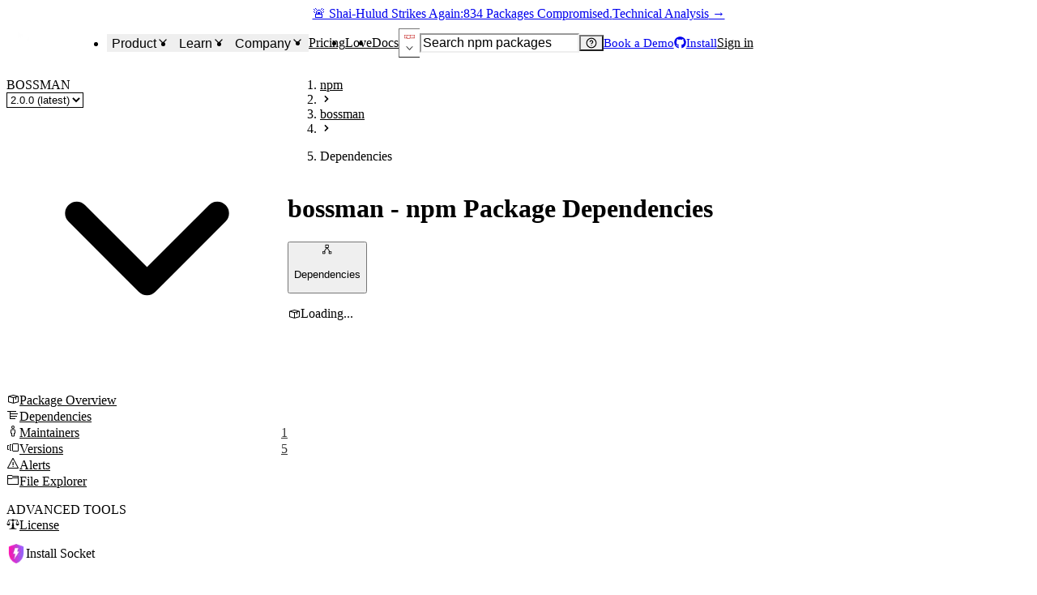

--- FILE ---
content_type: application/javascript; charset=UTF-8
request_url: https://socket.dev/_next/static/chunks/aa664fb8-1991d404ace8291a.js
body_size: 4372
content:
"use strict";(self.webpackChunk_N_E=self.webpackChunk_N_E||[]).push([[9461],{49213:(t,r,a)=>{a.d(r,{$G0:()=>N,A1o:()=>tS,B9d:()=>R,CBv:()=>l,CEM:()=>H,Cgh:()=>tD,Cm5:()=>b,Cw0:()=>m,DVY:()=>t1,DvA:()=>F,EAo:()=>re,FG0:()=>z,FTT:()=>W,FdS:()=>tN,Fzf:()=>E,GPF:()=>tL,GX3:()=>ta,Gt$:()=>t9,Gy:()=>rt,H6t:()=>tG,IQu:()=>tZ,IdP:()=>f,IgE:()=>tz,J8b:()=>rh,JNI:()=>ts,JR4:()=>tU,JbZ:()=>tF,KZv:()=>tT,L4z:()=>o,LA_:()=>u,LK1:()=>tJ,Lqd:()=>t_,Lx0:()=>tf,MD9:()=>tV,MMR:()=>x,MO8:()=>tg,MbK:()=>L,MmG:()=>rn,Mqe:()=>tn,Mst:()=>t6,NLk:()=>tH,NRt:()=>P,OCx:()=>v,Oz0:()=>I,P3u:()=>tc,Qv8:()=>tR,SV4:()=>ti,SXS:()=>rc,Sn6:()=>tb,TUQ:()=>$,TdP:()=>K,Tnd:()=>t0,UJN:()=>t7,Uq1:()=>tr,V3f:()=>h,VIB:()=>tO,W82:()=>tB,XSo:()=>tC,Xnr:()=>te,Yc5:()=>tx,Z31:()=>t8,ZB5:()=>t$,ZKr:()=>G,ZT8:()=>Q,ZdT:()=>S,_gm:()=>tv,_rf:()=>tP,aNj:()=>t5,aPL:()=>g,aPy:()=>tm,bFD:()=>tw,bWm:()=>to,c2m:()=>Z,cQQ:()=>tA,cf8:()=>n,d$j:()=>rr,ere:()=>tl,fZp:()=>tk,glu:()=>ri,h$K:()=>tK,h2r:()=>ty,hDN:()=>k,hVg:()=>U,hsM:()=>O,htj:()=>tQ,i84:()=>C,ixh:()=>td,j8M:()=>tW,jMY:()=>ra,kt7:()=>T,lfb:()=>e,mI_:()=>D,mRk:()=>c,ni5:()=>p,o07:()=>t3,oEV:()=>th,obu:()=>Y,oyB:()=>tI,pmW:()=>ro,pqK:()=>tq,q6o:()=>q,qbB:()=>tX,qoe:()=>t4,qxS:()=>A,rPP:()=>t2,sk9:()=>w,tni:()=>M,ucQ:()=>j,ueG:()=>tM,v_X:()=>rd,vbr:()=>X,vuD:()=>tY,wTn:()=>tp,wcE:()=>tE,wr3:()=>_,wwB:()=>d,xCi:()=>B,xIS:()=>tu,yKF:()=>V,y_E:()=>tt,yw6:()=>s,yzT:()=>J,z9i:()=>tj,zrT:()=>y});var i=a(47245);function o(t){return(0,i.k5)({tag:"svg",attr:{viewBox:"0 0 24 24",fill:"none",stroke:"currentColor",strokeWidth:"2",strokeLinecap:"round",strokeLinejoin:"round"},child:[{tag:"path",attr:{d:"M22 12h-2.48a2 2 0 0 0-1.93 1.46l-2.35 8.36a.25.25 0 0 1-.48 0L9.24 2.18a.25.25 0 0 0-.48 0l-2.35 8.36A2 2 0 0 1 4.49 12H2"},child:[]}]})(t)}function n(t){return(0,i.k5)({tag:"svg",attr:{viewBox:"0 0 24 24",fill:"none",stroke:"currentColor",strokeWidth:"2",strokeLinecap:"round",strokeLinejoin:"round"},child:[{tag:"rect",attr:{width:"20",height:"5",x:"2",y:"3",rx:"1"},child:[]},{tag:"path",attr:{d:"M4 8v11a2 2 0 0 0 2 2h12a2 2 0 0 0 2-2V8"},child:[]},{tag:"path",attr:{d:"M10 12h4"},child:[]}]})(t)}function e(t){return(0,i.k5)({tag:"svg",attr:{viewBox:"0 0 24 24",fill:"none",stroke:"currentColor",strokeWidth:"2",strokeLinecap:"round",strokeLinejoin:"round"},child:[{tag:"path",attr:{d:"M12 5v14"},child:[]},{tag:"path",attr:{d:"m19 12-7 7-7-7"},child:[]}]})(t)}function d(t){return(0,i.k5)({tag:"svg",attr:{viewBox:"0 0 24 24",fill:"none",stroke:"currentColor",strokeWidth:"2",strokeLinecap:"round",strokeLinejoin:"round"},child:[{tag:"path",attr:{d:"m12 19-7-7 7-7"},child:[]},{tag:"path",attr:{d:"M19 12H5"},child:[]}]})(t)}function c(t){return(0,i.k5)({tag:"svg",attr:{viewBox:"0 0 24 24",fill:"none",stroke:"currentColor",strokeWidth:"2",strokeLinecap:"round",strokeLinejoin:"round"},child:[{tag:"path",attr:{d:"m16 3 4 4-4 4"},child:[]},{tag:"path",attr:{d:"M20 7H4"},child:[]},{tag:"path",attr:{d:"m8 21-4-4 4-4"},child:[]},{tag:"path",attr:{d:"M4 17h16"},child:[]}]})(t)}function h(t){return(0,i.k5)({tag:"svg",attr:{viewBox:"0 0 24 24",fill:"none",stroke:"currentColor",strokeWidth:"2",strokeLinecap:"round",strokeLinejoin:"round"},child:[{tag:"path",attr:{d:"M5 12h14"},child:[]},{tag:"path",attr:{d:"m12 5 7 7-7 7"},child:[]}]})(t)}function l(t){return(0,i.k5)({tag:"svg",attr:{viewBox:"0 0 24 24",fill:"none",stroke:"currentColor",strokeWidth:"2",strokeLinecap:"round",strokeLinejoin:"round"},child:[{tag:"path",attr:{d:"m21 16-4 4-4-4"},child:[]},{tag:"path",attr:{d:"M17 20V4"},child:[]},{tag:"path",attr:{d:"m3 8 4-4 4 4"},child:[]},{tag:"path",attr:{d:"M7 4v16"},child:[]}]})(t)}function g(t){return(0,i.k5)({tag:"svg",attr:{viewBox:"0 0 24 24",fill:"none",stroke:"currentColor",strokeWidth:"2",strokeLinecap:"round",strokeLinejoin:"round"},child:[{tag:"path",attr:{d:"m5 12 7-7 7 7"},child:[]},{tag:"path",attr:{d:"M12 19V5"},child:[]}]})(t)}function s(t){return(0,i.k5)({tag:"svg",attr:{viewBox:"0 0 24 24",fill:"none",stroke:"currentColor",strokeWidth:"2",strokeLinecap:"round",strokeLinejoin:"round"},child:[{tag:"path",attr:{d:"M8.7 3A6 6 0 0 1 18 8a21.3 21.3 0 0 0 .6 5"},child:[]},{tag:"path",attr:{d:"M17 17H3s3-2 3-9a4.67 4.67 0 0 1 .3-1.7"},child:[]},{tag:"path",attr:{d:"M10.3 21a1.94 1.94 0 0 0 3.4 0"},child:[]},{tag:"path",attr:{d:"m2 2 20 20"},child:[]}]})(t)}function u(t){return(0,i.k5)({tag:"svg",attr:{viewBox:"0 0 24 24",fill:"none",stroke:"currentColor",strokeWidth:"2",strokeLinecap:"round",strokeLinejoin:"round"},child:[{tag:"path",attr:{d:"M19.3 14.8C20.1 16.4 21 17 21 17H3s3-2 3-9c0-3.3 2.7-6 6-6 1 0 1.9.2 2.8.7"},child:[]},{tag:"path",attr:{d:"M10.3 21a1.94 1.94 0 0 0 3.4 0"},child:[]},{tag:"path",attr:{d:"M15 8h6"},child:[]},{tag:"path",attr:{d:"M18 5v6"},child:[]}]})(t)}function k(t){return(0,i.k5)({tag:"svg",attr:{viewBox:"0 0 24 24",fill:"none",stroke:"currentColor",strokeWidth:"2",strokeLinecap:"round",strokeLinejoin:"round"},child:[{tag:"path",attr:{d:"M6 8a6 6 0 0 1 12 0c0 7 3 9 3 9H3s3-2 3-9"},child:[]},{tag:"path",attr:{d:"M10.3 21a1.94 1.94 0 0 0 3.4 0"},child:[]}]})(t)}function p(t){return(0,i.k5)({tag:"svg",attr:{viewBox:"0 0 24 24",fill:"none",stroke:"currentColor",strokeWidth:"2",strokeLinecap:"round",strokeLinejoin:"round"},child:[{tag:"rect",attr:{width:"18",height:"18",x:"3",y:"3",rx:"2"},child:[]},{tag:"path",attr:{d:"M12 9v6"},child:[]},{tag:"path",attr:{d:"M16 15v6"},child:[]},{tag:"path",attr:{d:"M16 3v6"},child:[]},{tag:"path",attr:{d:"M3 15h18"},child:[]},{tag:"path",attr:{d:"M3 9h18"},child:[]},{tag:"path",attr:{d:"M8 15v6"},child:[]},{tag:"path",attr:{d:"M8 3v6"},child:[]}]})(t)}function v(t){return(0,i.k5)({tag:"svg",attr:{viewBox:"0 0 24 24",fill:"none",stroke:"currentColor",strokeWidth:"2",strokeLinecap:"round",strokeLinejoin:"round"},child:[{tag:"path",attr:{d:"m8 2 1.88 1.88"},child:[]},{tag:"path",attr:{d:"M14.12 3.88 16 2"},child:[]},{tag:"path",attr:{d:"M9 7.13v-1a3.003 3.003 0 1 1 6 0v1"},child:[]},{tag:"path",attr:{d:"M12 20c-3.3 0-6-2.7-6-6v-3a4 4 0 0 1 4-4h4a4 4 0 0 1 4 4v3c0 3.3-2.7 6-6 6"},child:[]},{tag:"path",attr:{d:"M12 20v-9"},child:[]},{tag:"path",attr:{d:"M6.53 9C4.6 8.8 3 7.1 3 5"},child:[]},{tag:"path",attr:{d:"M6 13H2"},child:[]},{tag:"path",attr:{d:"M3 21c0-2.1 1.7-3.9 3.8-4"},child:[]},{tag:"path",attr:{d:"M20.97 5c0 2.1-1.6 3.8-3.5 4"},child:[]},{tag:"path",attr:{d:"M22 13h-4"},child:[]},{tag:"path",attr:{d:"M17.2 17c2.1.1 3.8 1.9 3.8 4"},child:[]}]})(t)}function L(t){return(0,i.k5)({tag:"svg",attr:{viewBox:"0 0 24 24",fill:"none",stroke:"currentColor",strokeWidth:"2",strokeLinecap:"round",strokeLinejoin:"round"},child:[{tag:"path",attr:{d:"M6 22V4a2 2 0 0 1 2-2h8a2 2 0 0 1 2 2v18Z"},child:[]},{tag:"path",attr:{d:"M6 12H4a2 2 0 0 0-2 2v6a2 2 0 0 0 2 2h2"},child:[]},{tag:"path",attr:{d:"M18 9h2a2 2 0 0 1 2 2v9a2 2 0 0 1-2 2h-2"},child:[]},{tag:"path",attr:{d:"M10 6h4"},child:[]},{tag:"path",attr:{d:"M10 10h4"},child:[]},{tag:"path",attr:{d:"M10 14h4"},child:[]},{tag:"path",attr:{d:"M10 18h4"},child:[]}]})(t)}function x(t){return(0,i.k5)({tag:"svg",attr:{viewBox:"0 0 24 24",fill:"none",stroke:"currentColor",strokeWidth:"2",strokeLinecap:"round",strokeLinejoin:"round"},child:[{tag:"rect",attr:{width:"16",height:"20",x:"4",y:"2",rx:"2",ry:"2"},child:[]},{tag:"path",attr:{d:"M9 22v-4h6v4"},child:[]},{tag:"path",attr:{d:"M8 6h.01"},child:[]},{tag:"path",attr:{d:"M16 6h.01"},child:[]},{tag:"path",attr:{d:"M12 6h.01"},child:[]},{tag:"path",attr:{d:"M12 10h.01"},child:[]},{tag:"path",attr:{d:"M12 14h.01"},child:[]},{tag:"path",attr:{d:"M16 10h.01"},child:[]},{tag:"path",attr:{d:"M16 14h.01"},child:[]},{tag:"path",attr:{d:"M8 10h.01"},child:[]},{tag:"path",attr:{d:"M8 14h.01"},child:[]}]})(t)}function f(t){return(0,i.k5)({tag:"svg",attr:{viewBox:"0 0 24 24",fill:"none",stroke:"currentColor",strokeWidth:"2",strokeLinecap:"round",strokeLinejoin:"round"},child:[{tag:"path",attr:{d:"M8 2v4"},child:[]},{tag:"path",attr:{d:"M16 2v4"},child:[]},{tag:"rect",attr:{width:"18",height:"18",x:"3",y:"4",rx:"2"},child:[]},{tag:"path",attr:{d:"M3 10h18"},child:[]}]})(t)}function M(t){return(0,i.k5)({tag:"svg",attr:{viewBox:"0 0 24 24",fill:"none",stroke:"currentColor",strokeWidth:"2",strokeLinecap:"round",strokeLinejoin:"round"},child:[{tag:"path",attr:{d:"M3 3v16a2 2 0 0 0 2 2h16"},child:[]},{tag:"path",attr:{d:"M7 11.207a.5.5 0 0 1 .146-.353l2-2a.5.5 0 0 1 .708 0l3.292 3.292a.5.5 0 0 0 .708 0l4.292-4.292a.5.5 0 0 1 .854.353V16a1 1 0 0 1-1 1H8a1 1 0 0 1-1-1z"},child:[]}]})(t)}function w(t){return(0,i.k5)({tag:"svg",attr:{viewBox:"0 0 24 24",fill:"none",stroke:"currentColor",strokeWidth:"2",strokeLinecap:"round",strokeLinejoin:"round"},child:[{tag:"path",attr:{d:"M20 6 9 17l-5-5"},child:[]}]})(t)}function y(t){return(0,i.k5)({tag:"svg",attr:{viewBox:"0 0 24 24",fill:"none",stroke:"currentColor",strokeWidth:"2",strokeLinecap:"round",strokeLinejoin:"round"},child:[{tag:"path",attr:{d:"m6 9 6 6 6-6"},child:[]}]})(t)}function C(t){return(0,i.k5)({tag:"svg",attr:{viewBox:"0 0 24 24",fill:"none",stroke:"currentColor",strokeWidth:"2",strokeLinecap:"round",strokeLinejoin:"round"},child:[{tag:"path",attr:{d:"m15 18-6-6 6-6"},child:[]}]})(t)}function B(t){return(0,i.k5)({tag:"svg",attr:{viewBox:"0 0 24 24",fill:"none",stroke:"currentColor",strokeWidth:"2",strokeLinecap:"round",strokeLinejoin:"round"},child:[{tag:"path",attr:{d:"m9 18 6-6-6-6"},child:[]}]})(t)}function j(t){return(0,i.k5)({tag:"svg",attr:{viewBox:"0 0 24 24",fill:"none",stroke:"currentColor",strokeWidth:"2",strokeLinecap:"round",strokeLinejoin:"round"},child:[{tag:"path",attr:{d:"m18 15-6-6-6 6"},child:[]}]})(t)}function W(t){return(0,i.k5)({tag:"svg",attr:{viewBox:"0 0 24 24",fill:"none",stroke:"currentColor",strokeWidth:"2",strokeLinecap:"round",strokeLinejoin:"round"},child:[{tag:"path",attr:{d:"m11 17-5-5 5-5"},child:[]},{tag:"path",attr:{d:"m18 17-5-5 5-5"},child:[]}]})(t)}function m(t){return(0,i.k5)({tag:"svg",attr:{viewBox:"0 0 24 24",fill:"none",stroke:"currentColor",strokeWidth:"2",strokeLinecap:"round",strokeLinejoin:"round"},child:[{tag:"path",attr:{d:"m6 17 5-5-5-5"},child:[]},{tag:"path",attr:{d:"m13 17 5-5-5-5"},child:[]}]})(t)}function V(t){return(0,i.k5)({tag:"svg",attr:{viewBox:"0 0 24 24",fill:"none",stroke:"currentColor",strokeWidth:"2",strokeLinecap:"round",strokeLinejoin:"round"},child:[{tag:"circle",attr:{cx:"12",cy:"12",r:"10"},child:[]},{tag:"circle",attr:{cx:"12",cy:"12",r:"4"},child:[]},{tag:"line",attr:{x1:"21.17",x2:"12",y1:"8",y2:"8"},child:[]},{tag:"line",attr:{x1:"3.95",x2:"8.54",y1:"6.06",y2:"14"},child:[]},{tag:"line",attr:{x1:"10.88",x2:"15.46",y1:"21.94",y2:"14"},child:[]}]})(t)}function H(t){return(0,i.k5)({tag:"svg",attr:{viewBox:"0 0 24 24",fill:"none",stroke:"currentColor",strokeWidth:"2",strokeLinecap:"round",strokeLinejoin:"round"},child:[{tag:"circle",attr:{cx:"12",cy:"12",r:"10"},child:[]},{tag:"line",attr:{x1:"12",x2:"12",y1:"8",y2:"12"},child:[]},{tag:"line",attr:{x1:"12",x2:"12.01",y1:"16",y2:"16"},child:[]}]})(t)}function z(t){return(0,i.k5)({tag:"svg",attr:{viewBox:"0 0 24 24",fill:"none",stroke:"currentColor",strokeWidth:"2",strokeLinecap:"round",strokeLinejoin:"round"},child:[{tag:"circle",attr:{cx:"12",cy:"12",r:"10"},child:[]},{tag:"path",attr:{d:"M9.09 9a3 3 0 0 1 5.83 1c0 2-3 3-3 3"},child:[]},{tag:"path",attr:{d:"M12 17h.01"},child:[]}]})(t)}function A(t){return(0,i.k5)({tag:"svg",attr:{viewBox:"0 0 24 24",fill:"none",stroke:"currentColor",strokeWidth:"2",strokeLinecap:"round",strokeLinejoin:"round"},child:[{tag:"circle",attr:{cx:"12",cy:"12",r:"10"},child:[]},{tag:"path",attr:{d:"m15 9-6 6"},child:[]},{tag:"path",attr:{d:"m9 9 6 6"},child:[]}]})(t)}function Z(t){return(0,i.k5)({tag:"svg",attr:{viewBox:"0 0 24 24",fill:"none",stroke:"currentColor",strokeWidth:"2",strokeLinecap:"round",strokeLinejoin:"round"},child:[{tag:"circle",attr:{cx:"12",cy:"12",r:"10"},child:[]}]})(t)}function b(t){return(0,i.k5)({tag:"svg",attr:{viewBox:"0 0 24 24",fill:"none",stroke:"currentColor",strokeWidth:"2",strokeLinecap:"round",strokeLinejoin:"round"},child:[{tag:"rect",attr:{width:"8",height:"4",x:"8",y:"2",rx:"1",ry:"1"},child:[]},{tag:"path",attr:{d:"M16 4h2a2 2 0 0 1 2 2v14a2 2 0 0 1-2 2H6a2 2 0 0 1-2-2V6a2 2 0 0 1 2-2h2"},child:[]},{tag:"path",attr:{d:"m9 14 2 2 4-4"},child:[]}]})(t)}function T(t){return(0,i.k5)({tag:"svg",attr:{viewBox:"0 0 24 24",fill:"none",stroke:"currentColor",strokeWidth:"2",strokeLinecap:"round",strokeLinejoin:"round"},child:[{tag:"rect",attr:{width:"8",height:"4",x:"8",y:"2",rx:"1",ry:"1"},child:[]},{tag:"path",attr:{d:"M16 4h2a2 2 0 0 1 2 2v14a2 2 0 0 1-2 2H6a2 2 0 0 1-2-2V6a2 2 0 0 1 2-2h2"},child:[]}]})(t)}function _(t){return(0,i.k5)({tag:"svg",attr:{viewBox:"0 0 24 24",fill:"none",stroke:"currentColor",strokeWidth:"2",strokeLinecap:"round",strokeLinejoin:"round"},child:[{tag:"circle",attr:{cx:"12",cy:"12",r:"10"},child:[]},{tag:"polyline",attr:{points:"12 6 12 12 16 14"},child:[]}]})(t)}function q(t){return(0,i.k5)({tag:"svg",attr:{viewBox:"0 0 24 24",fill:"none",stroke:"currentColor",strokeWidth:"2",strokeLinecap:"round",strokeLinejoin:"round"},child:[{tag:"path",attr:{d:"m18 16 4-4-4-4"},child:[]},{tag:"path",attr:{d:"m6 8-4 4 4 4"},child:[]},{tag:"path",attr:{d:"m14.5 4-5 16"},child:[]}]})(t)}function E(t){return(0,i.k5)({tag:"svg",attr:{viewBox:"0 0 24 24",fill:"none",stroke:"currentColor",strokeWidth:"2",strokeLinecap:"round",strokeLinejoin:"round"},child:[{tag:"polyline",attr:{points:"16 18 22 12 16 6"},child:[]},{tag:"polyline",attr:{points:"8 6 2 12 8 18"},child:[]}]})(t)}function G(t){return(0,i.k5)({tag:"svg",attr:{viewBox:"0 0 24 24",fill:"none",stroke:"currentColor",strokeWidth:"2",strokeLinecap:"round",strokeLinejoin:"round"},child:[{tag:"path",attr:{d:"M15.536 11.293a1 1 0 0 0 0 1.414l2.376 2.377a1 1 0 0 0 1.414 0l2.377-2.377a1 1 0 0 0 0-1.414l-2.377-2.377a1 1 0 0 0-1.414 0z"},child:[]},{tag:"path",attr:{d:"M2.297 11.293a1 1 0 0 0 0 1.414l2.377 2.377a1 1 0 0 0 1.414 0l2.377-2.377a1 1 0 0 0 0-1.414L6.088 8.916a1 1 0 0 0-1.414 0z"},child:[]},{tag:"path",attr:{d:"M8.916 17.912a1 1 0 0 0 0 1.415l2.377 2.376a1 1 0 0 0 1.414 0l2.377-2.376a1 1 0 0 0 0-1.415l-2.377-2.376a1 1 0 0 0-1.414 0z"},child:[]},{tag:"path",attr:{d:"M8.916 4.674a1 1 0 0 0 0 1.414l2.377 2.376a1 1 0 0 0 1.414 0l2.377-2.376a1 1 0 0 0 0-1.414l-2.377-2.377a1 1 0 0 0-1.414 0z"},child:[]}]})(t)}function N(t){return(0,i.k5)({tag:"svg",attr:{viewBox:"0 0 24 24",fill:"none",stroke:"currentColor",strokeWidth:"2",strokeLinecap:"round",strokeLinejoin:"round"},child:[{tag:"rect",attr:{width:"14",height:"14",x:"8",y:"8",rx:"2",ry:"2"},child:[]},{tag:"path",attr:{d:"M4 16c-1.1 0-2-.9-2-2V4c0-1.1.9-2 2-2h10c1.1 0 2 .9 2 2"},child:[]}]})(t)}function P(t){return(0,i.k5)({tag:"svg",attr:{viewBox:"0 0 24 24",fill:"none",stroke:"currentColor",strokeWidth:"2",strokeLinecap:"round",strokeLinejoin:"round"},child:[{tag:"polyline",attr:{points:"15 10 20 15 15 20"},child:[]},{tag:"path",attr:{d:"M4 4v7a4 4 0 0 0 4 4h12"},child:[]}]})(t)}function S(t){return(0,i.k5)({tag:"svg",attr:{viewBox:"0 0 24 24",fill:"none",stroke:"currentColor",strokeWidth:"2",strokeLinecap:"round",strokeLinejoin:"round"},child:[{tag:"ellipse",attr:{cx:"12",cy:"5",rx:"9",ry:"3"},child:[]},{tag:"path",attr:{d:"M3 5V19A9 3 0 0 0 21 19V5"},child:[]},{tag:"path",attr:{d:"M3 12A9 3 0 0 0 21 12"},child:[]}]})(t)}function F(t){return(0,i.k5)({tag:"svg",attr:{viewBox:"0 0 24 24",fill:"none",stroke:"currentColor",strokeWidth:"2",strokeLinecap:"round",strokeLinejoin:"round"},child:[{tag:"line",attr:{x1:"12",x2:"12",y1:"2",y2:"22"},child:[]},{tag:"path",attr:{d:"M17 5H9.5a3.5 3.5 0 0 0 0 7h5a3.5 3.5 0 0 1 0 7H6"},child:[]}]})(t)}function I(t){return(0,i.k5)({tag:"svg",attr:{viewBox:"0 0 24 24",fill:"none",stroke:"currentColor",strokeWidth:"2",strokeLinecap:"round",strokeLinejoin:"round"},child:[{tag:"path",attr:{d:"M21 15v4a2 2 0 0 1-2 2H5a2 2 0 0 1-2-2v-4"},child:[]},{tag:"polyline",attr:{points:"7 10 12 15 17 10"},child:[]},{tag:"line",attr:{x1:"12",x2:"12",y1:"15",y2:"3"},child:[]}]})(t)}function K(t){return(0,i.k5)({tag:"svg",attr:{viewBox:"0 0 24 24",fill:"none",stroke:"currentColor",strokeWidth:"2",strokeLinecap:"round",strokeLinejoin:"round"},child:[{tag:"path",attr:{d:"M15 3h6v6"},child:[]},{tag:"path",attr:{d:"M10 14 21 3"},child:[]},{tag:"path",attr:{d:"M18 13v6a2 2 0 0 1-2 2H5a2 2 0 0 1-2-2V8a2 2 0 0 1 2-2h6"},child:[]}]})(t)}function D(t){return(0,i.k5)({tag:"svg",attr:{viewBox:"0 0 24 24",fill:"none",stroke:"currentColor",strokeWidth:"2",strokeLinecap:"round",strokeLinejoin:"round"},child:[{tag:"path",attr:{d:"M10.733 5.076a10.744 10.744 0 0 1 11.205 6.575 1 1 0 0 1 0 .696 10.747 10.747 0 0 1-1.444 2.49"},child:[]},{tag:"path",attr:{d:"M14.084 14.158a3 3 0 0 1-4.242-4.242"},child:[]},{tag:"path",attr:{d:"M17.479 17.499a10.75 10.75 0 0 1-15.417-5.151 1 1 0 0 1 0-.696 10.75 10.75 0 0 1 4.446-5.143"},child:[]},{tag:"path",attr:{d:"m2 2 20 20"},child:[]}]})(t)}function Q(t){return(0,i.k5)({tag:"svg",attr:{viewBox:"0 0 24 24",fill:"none",stroke:"currentColor",strokeWidth:"2",strokeLinecap:"round",strokeLinejoin:"round"},child:[{tag:"path",attr:{d:"M2.062 12.348a1 1 0 0 1 0-.696 10.75 10.75 0 0 1 19.876 0 1 1 0 0 1 0 .696 10.75 10.75 0 0 1-19.876 0"},child:[]},{tag:"circle",attr:{cx:"12",cy:"12",r:"3"},child:[]}]})(t)}function J(t){return(0,i.k5)({tag:"svg",attr:{viewBox:"0 0 24 24",fill:"none",stroke:"currentColor",strokeWidth:"2",strokeLinecap:"round",strokeLinejoin:"round"},child:[{tag:"path",attr:{d:"M16 22h2a2 2 0 0 0 2-2V7l-5-5H6a2 2 0 0 0-2 2v3"},child:[]},{tag:"path",attr:{d:"M14 2v4a2 2 0 0 0 2 2h4"},child:[]},{tag:"circle",attr:{cx:"8",cy:"16",r:"6"},child:[]},{tag:"path",attr:{d:"M9.5 17.5 8 16.25V14"},child:[]}]})(t)}function X(t){return(0,i.k5)({tag:"svg",attr:{viewBox:"0 0 24 24",fill:"none",stroke:"currentColor",strokeWidth:"2",strokeLinecap:"round",strokeLinejoin:"round"},child:[{tag:"path",attr:{d:"M10 12.5 8 15l2 2.5"},child:[]},{tag:"path",attr:{d:"m14 12.5 2 2.5-2 2.5"},child:[]},{tag:"path",attr:{d:"M14 2v4a2 2 0 0 0 2 2h4"},child:[]},{tag:"path",attr:{d:"M15 2H6a2 2 0 0 0-2 2v16a2 2 0 0 0 2 2h12a2 2 0 0 0 2-2V7z"},child:[]}]})(t)}function R(t){return(0,i.k5)({tag:"svg",attr:{viewBox:"0 0 24 24",fill:"none",stroke:"currentColor",strokeWidth:"2",strokeLinecap:"round",strokeLinejoin:"round"},child:[{tag:"path",attr:{d:"M14 2v4a2 2 0 0 0 2 2h4"},child:[]},{tag:"path",attr:{d:"m3.2 12.9-.9-.4"},child:[]},{tag:"path",attr:{d:"m3.2 15.1-.9.4"},child:[]},{tag:"path",attr:{d:"M4.677 21.5a2 2 0 0 0 1.313.5H18a2 2 0 0 0 2-2V7l-5-5H6a2 2 0 0 0-2 2v2.5"},child:[]},{tag:"path",attr:{d:"m4.9 11.2-.4-.9"},child:[]},{tag:"path",attr:{d:"m4.9 16.8-.4.9"},child:[]},{tag:"path",attr:{d:"m7.5 10.3-.4.9"},child:[]},{tag:"path",attr:{d:"m7.5 17.7-.4-.9"},child:[]},{tag:"path",attr:{d:"m9.7 12.5-.9.4"},child:[]},{tag:"path",attr:{d:"m9.7 15.5-.9-.4"},child:[]},{tag:"circle",attr:{cx:"6",cy:"14",r:"3"},child:[]}]})(t)}function $(t){return(0,i.k5)({tag:"svg",attr:{viewBox:"0 0 24 24",fill:"none",stroke:"currentColor",strokeWidth:"2",strokeLinecap:"round",strokeLinejoin:"round"},child:[{tag:"path",attr:{d:"M15 2H6a2 2 0 0 0-2 2v16a2 2 0 0 0 2 2h12a2 2 0 0 0 2-2V7Z"},child:[]},{tag:"path",attr:{d:"M9 10h6"},child:[]},{tag:"path",attr:{d:"M12 13V7"},child:[]},{tag:"path",attr:{d:"M9 17h6"},child:[]}]})(t)}function O(t){return(0,i.k5)({tag:"svg",attr:{viewBox:"0 0 24 24",fill:"none",stroke:"currentColor",strokeWidth:"2",strokeLinecap:"round",strokeLinejoin:"round"},child:[{tag:"path",attr:{d:"M14 2v4a2 2 0 0 0 2 2h4"},child:[]},{tag:"path",attr:{d:"M4 7V4a2 2 0 0 1 2-2 2 2 0 0 0-2 2"},child:[]},{tag:"path",attr:{d:"M4.063 20.999a2 2 0 0 0 2 1L18 22a2 2 0 0 0 2-2V7l-5-5H6"},child:[]},{tag:"path",attr:{d:"m5 11-3 3"},child:[]},{tag:"path",attr:{d:"m5 17-3-3h10"},child:[]}]})(t)}function U(t){return(0,i.k5)({tag:"svg",attr:{viewBox:"0 0 24 24",fill:"none",stroke:"currentColor",strokeWidth:"2",strokeLinecap:"round",strokeLinejoin:"round"},child:[{tag:"path",attr:{d:"M15 2H6a2 2 0 0 0-2 2v16a2 2 0 0 0 2 2h12a2 2 0 0 0 2-2V7Z"},child:[]},{tag:"path",attr:{d:"M14 2v4a2 2 0 0 0 2 2h4"},child:[]},{tag:"path",attr:{d:"M10 9H8"},child:[]},{tag:"path",attr:{d:"M16 13H8"},child:[]},{tag:"path",attr:{d:"M16 17H8"},child:[]}]})(t)}function Y(t){return(0,i.k5)({tag:"svg",attr:{viewBox:"0 0 24 24",fill:"none",stroke:"currentColor",strokeWidth:"2",strokeLinecap:"round",strokeLinejoin:"round"},child:[{tag:"path",attr:{d:"M15 2H6a2 2 0 0 0-2 2v16a2 2 0 0 0 2 2h12a2 2 0 0 0 2-2V7Z"},child:[]},{tag:"path",attr:{d:"M14 2v4a2 2 0 0 0 2 2h4"},child:[]}]})(t)}function tt(t){return(0,i.k5)({tag:"svg",attr:{viewBox:"0 0 24 24",fill:"none",stroke:"currentColor",strokeWidth:"2",strokeLinecap:"round",strokeLinejoin:"round"},child:[{tag:"polygon",attr:{points:"22 3 2 3 10 12.46 10 19 14 21 14 12.46 22 3"},child:[]}]})(t)}function tr(t){return(0,i.k5)({tag:"svg",attr:{viewBox:"0 0 24 24",fill:"none",stroke:"currentColor",strokeWidth:"2",strokeLinecap:"round",strokeLinejoin:"round"},child:[{tag:"path",attr:{d:"m6 14 1.5-2.9A2 2 0 0 1 9.24 10H20a2 2 0 0 1 1.94 2.5l-1.54 6a2 2 0 0 1-1.95 1.5H4a2 2 0 0 1-2-2V5a2 2 0 0 1 2-2h3.9a2 2 0 0 1 1.69.9l.81 1.2a2 2 0 0 0 1.67.9H18a2 2 0 0 1 2 2v2"},child:[]}]})(t)}function ta(t){return(0,i.k5)({tag:"svg",attr:{viewBox:"0 0 24 24",fill:"none",stroke:"currentColor",strokeWidth:"2",strokeLinecap:"round",strokeLinejoin:"round"},child:[{tag:"line",attr:{x1:"6",x2:"6",y1:"3",y2:"15"},child:[]},{tag:"circle",attr:{cx:"18",cy:"6",r:"3"},child:[]},{tag:"circle",attr:{cx:"6",cy:"18",r:"3"},child:[]},{tag:"path",attr:{d:"M18 9a9 9 0 0 1-9 9"},child:[]}]})(t)}function ti(t){return(0,i.k5)({tag:"svg",attr:{viewBox:"0 0 24 24",fill:"none",stroke:"currentColor",strokeWidth:"2",strokeLinecap:"round",strokeLinejoin:"round"},child:[{tag:"circle",attr:{cx:"18",cy:"18",r:"3"},child:[]},{tag:"circle",attr:{cx:"6",cy:"6",r:"3"},child:[]},{tag:"path",attr:{d:"M6 21V9a9 9 0 0 0 9 9"},child:[]}]})(t)}function to(t){return(0,i.k5)({tag:"svg",attr:{viewBox:"0 0 24 24",fill:"none",stroke:"currentColor",strokeWidth:"2",strokeLinecap:"round",strokeLinejoin:"round"},child:[{tag:"circle",attr:{cx:"5",cy:"6",r:"3"},child:[]},{tag:"path",attr:{d:"M5 9v12"},child:[]},{tag:"circle",attr:{cx:"19",cy:"18",r:"3"},child:[]},{tag:"path",attr:{d:"m15 9-3-3 3-3"},child:[]},{tag:"path",attr:{d:"M12 6h5a2 2 0 0 1 2 2v7"},child:[]}]})(t)}function tn(t){return(0,i.k5)({tag:"svg",attr:{viewBox:"0 0 24 24",fill:"none",stroke:"currentColor",strokeWidth:"2",strokeLinecap:"round",strokeLinejoin:"round"},child:[{tag:"circle",attr:{cx:"6",cy:"6",r:"3"},child:[]},{tag:"path",attr:{d:"M6 9v12"},child:[]},{tag:"path",attr:{d:"m21 3-6 6"},child:[]},{tag:"path",attr:{d:"m21 9-6-6"},child:[]},{tag:"path",attr:{d:"M18 11.5V15"},child:[]},{tag:"circle",attr:{cx:"18",cy:"18",r:"3"},child:[]}]})(t)}function te(t){return(0,i.k5)({tag:"svg",attr:{viewBox:"0 0 24 24",fill:"none",stroke:"currentColor",strokeWidth:"2",strokeLinecap:"round",strokeLinejoin:"round"},child:[{tag:"circle",attr:{cx:"18",cy:"18",r:"3"},child:[]},{tag:"circle",attr:{cx:"6",cy:"6",r:"3"},child:[]},{tag:"path",attr:{d:"M18 6V5"},child:[]},{tag:"path",attr:{d:"M18 11v-1"},child:[]},{tag:"line",attr:{x1:"6",x2:"6",y1:"9",y2:"21"},child:[]}]})(t)}function td(t){return(0,i.k5)({tag:"svg",attr:{viewBox:"0 0 24 24",fill:"none",stroke:"currentColor",strokeWidth:"2",strokeLinecap:"round",strokeLinejoin:"round"},child:[{tag:"circle",attr:{cx:"18",cy:"18",r:"3"},child:[]},{tag:"circle",attr:{cx:"6",cy:"6",r:"3"},child:[]},{tag:"path",attr:{d:"M13 6h3a2 2 0 0 1 2 2v7"},child:[]},{tag:"line",attr:{x1:"6",x2:"6",y1:"9",y2:"21"},child:[]}]})(t)}function tc(t){return(0,i.k5)({tag:"svg",attr:{viewBox:"0 0 24 24",fill:"none",stroke:"currentColor",strokeWidth:"2",strokeLinecap:"round",strokeLinejoin:"round"},child:[{tag:"path",attr:{d:"M15 22v-4a4.8 4.8 0 0 0-1-3.5c3 0 6-2 6-5.5.08-1.25-.27-2.48-1-3.5.28-1.15.28-2.35 0-3.5 0 0-1 0-3 1.5-2.64-.5-5.36-.5-8 0C6 2 5 2 5 2c-.3 1.15-.3 2.35 0 3.5A5.403 5.403 0 0 0 4 9c0 3.5 3 5.5 6 5.5-.39.49-.68 1.05-.85 1.65-.17.6-.22 1.23-.15 1.85v4"},child:[]},{tag:"path",attr:{d:"M9 18c-4.51 2-5-2-7-2"},child:[]}]})(t)}function th(t){return(0,i.k5)({tag:"svg",attr:{viewBox:"0 0 24 24",fill:"none",stroke:"currentColor",strokeWidth:"2",strokeLinecap:"round",strokeLinejoin:"round"},child:[{tag:"circle",attr:{cx:"12",cy:"5",r:"1"},child:[]},{tag:"circle",attr:{cx:"19",cy:"5",r:"1"},child:[]},{tag:"circle",attr:{cx:"5",cy:"5",r:"1"},child:[]},{tag:"circle",attr:{cx:"12",cy:"12",r:"1"},child:[]},{tag:"circle",attr:{cx:"19",cy:"12",r:"1"},child:[]},{tag:"circle",attr:{cx:"5",cy:"12",r:"1"},child:[]},{tag:"circle",attr:{cx:"12",cy:"19",r:"1"},child:[]},{tag:"circle",attr:{cx:"19",cy:"19",r:"1"},child:[]},{tag:"circle",attr:{cx:"5",cy:"19",r:"1"},child:[]}]})(t)}function tl(t){return(0,i.k5)({tag:"svg",attr:{viewBox:"0 0 24 24",fill:"none",stroke:"currentColor",strokeWidth:"2",strokeLinecap:"round",strokeLinejoin:"round"},child:[{tag:"path",attr:{d:"M21 16V8a2 2 0 0 0-1-1.73l-7-4a2 2 0 0 0-2 0l-7 4A2 2 0 0 0 3 8v8a2 2 0 0 0 1 1.73l7 4a2 2 0 0 0 2 0l7-4A2 2 0 0 0 21 16z"},child:[]}]})(t)}function tg(t){return(0,i.k5)({tag:"svg",attr:{viewBox:"0 0 24 24",fill:"none",stroke:"currentColor",strokeWidth:"2",strokeLinecap:"round",strokeLinejoin:"round"},child:[{tag:"circle",attr:{cx:"12",cy:"12",r:"10"},child:[]},{tag:"path",attr:{d:"M12 16v-4"},child:[]},{tag:"path",attr:{d:"M12 8h.01"},child:[]}]})(t)}function ts(t){return(0,i.k5)({tag:"svg",attr:{viewBox:"0 0 24 24",fill:"none",stroke:"currentColor",strokeWidth:"2",strokeLinecap:"round",strokeLinejoin:"round"},child:[{tag:"path",attr:{d:"M2.586 17.414A2 2 0 0 0 2 18.828V21a1 1 0 0 0 1 1h3a1 1 0 0 0 1-1v-1a1 1 0 0 1 1-1h1a1 1 0 0 0 1-1v-1a1 1 0 0 1 1-1h.172a2 2 0 0 0 1.414-.586l.814-.814a6.5 6.5 0 1 0-4-4z"},child:[]},{tag:"circle",attr:{cx:"16.5",cy:"7.5",r:".5",fill:"currentColor"},child:[]}]})(t)}function tu(t){return(0,i.k5)({tag:"svg",attr:{viewBox:"0 0 24 24",fill:"none",stroke:"currentColor",strokeWidth:"2",strokeLinecap:"round",strokeLinejoin:"round"},child:[{tag:"path",attr:{d:"m5 8 6 6"},child:[]},{tag:"path",attr:{d:"m4 14 6-6 2-3"},child:[]},{tag:"path",attr:{d:"M2 5h12"},child:[]},{tag:"path",attr:{d:"M7 2h1"},child:[]},{tag:"path",attr:{d:"m22 22-5-10-5 10"},child:[]},{tag:"path",attr:{d:"M14 18h6"},child:[]}]})(t)}function tk(t){return(0,i.k5)({tag:"svg",attr:{viewBox:"0 0 24 24",fill:"none",stroke:"currentColor",strokeWidth:"2",strokeLinecap:"round",strokeLinejoin:"round"},child:[{tag:"path",attr:{d:"m12.83 2.18a2 2 0 0 0-1.66 0L2.6 6.08a1 1 0 0 0 0 1.83l8.58 3.91a2 2 0 0 0 1.66 0l8.58-3.9a1 1 0 0 0 0-1.83Z"},child:[]},{tag:"path",attr:{d:"m6.08 9.5-3.5 1.6a1 1 0 0 0 0 1.81l8.6 3.91a2 2 0 0 0 1.65 0l8.58-3.9a1 1 0 0 0 0-1.83l-3.5-1.59"},child:[]},{tag:"path",attr:{d:"m6.08 14.5-3.5 1.6a1 1 0 0 0 0 1.81l8.6 3.91a2 2 0 0 0 1.65 0l8.58-3.9a1 1 0 0 0 0-1.83l-3.5-1.59"},child:[]}]})(t)}function tp(t){return(0,i.k5)({tag:"svg",attr:{viewBox:"0 0 24 24",fill:"none",stroke:"currentColor",strokeWidth:"2",strokeLinecap:"round",strokeLinejoin:"round"},child:[{tag:"path",attr:{d:"m12.83 2.18a2 2 0 0 0-1.66 0L2.6 6.08a1 1 0 0 0 0 1.83l8.58 3.91a2 2 0 0 0 1.66 0l8.58-3.9a1 1 0 0 0 0-1.83Z"},child:[]},{tag:"path",attr:{d:"m22 17.65-9.17 4.16a2 2 0 0 1-1.66 0L2 17.65"},child:[]},{tag:"path",attr:{d:"m22 12.65-9.17 4.16a2 2 0 0 1-1.66 0L2 12.65"},child:[]}]})(t)}function tv(t){return(0,i.k5)({tag:"svg",attr:{viewBox:"0 0 24 24",fill:"none",stroke:"currentColor",strokeWidth:"2",strokeLinecap:"round",strokeLinejoin:"round"},child:[{tag:"rect",attr:{width:"7",height:"9",x:"3",y:"3",rx:"1"},child:[]},{tag:"rect",attr:{width:"7",height:"5",x:"14",y:"3",rx:"1"},child:[]},{tag:"rect",attr:{width:"7",height:"9",x:"14",y:"12",rx:"1"},child:[]},{tag:"rect",attr:{width:"7",height:"5",x:"3",y:"16",rx:"1"},child:[]}]})(t)}function tL(t){return(0,i.k5)({tag:"svg",attr:{viewBox:"0 0 24 24",fill:"none",stroke:"currentColor",strokeWidth:"2",strokeLinecap:"round",strokeLinejoin:"round"},child:[{tag:"path",attr:{d:"M10 13a5 5 0 0 0 7.54.54l3-3a5 5 0 0 0-7.07-7.07l-1.72 1.71"},child:[]},{tag:"path",attr:{d:"M14 11a5 5 0 0 0-7.54-.54l-3 3a5 5 0 0 0 7.07 7.07l1.71-1.71"},child:[]}]})(t)}function tx(t){return(0,i.k5)({tag:"svg",attr:{viewBox:"0 0 24 24",fill:"none",stroke:"currentColor",strokeWidth:"2",strokeLinecap:"round",strokeLinejoin:"round"},child:[{tag:"path",attr:{d:"M21 12h-8"},child:[]},{tag:"path",attr:{d:"M21 6H8"},child:[]},{tag:"path",attr:{d:"M21 18h-8"},child:[]},{tag:"path",attr:{d:"M3 6v4c0 1.1.9 2 2 2h3"},child:[]},{tag:"path",attr:{d:"M3 10v6c0 1.1.9 2 2 2h3"},child:[]}]})(t)}function tf(t){return(0,i.k5)({tag:"svg",attr:{viewBox:"0 0 24 24",fill:"none",stroke:"currentColor",strokeWidth:"2",strokeLinecap:"round",strokeLinejoin:"round"},child:[{tag:"rect",attr:{width:"18",height:"11",x:"3",y:"11",rx:"2",ry:"2"},child:[]},{tag:"path",attr:{d:"M7 11V7a5 5 0 0 1 10 0v4"},child:[]}]})(t)}function tM(t){return(0,i.k5)({tag:"svg",attr:{viewBox:"0 0 24 24",fill:"none",stroke:"currentColor",strokeWidth:"2",strokeLinecap:"round",strokeLinejoin:"round"},child:[{tag:"path",attr:{d:"M9 21H5a2 2 0 0 1-2-2V5a2 2 0 0 1 2-2h4"},child:[]},{tag:"polyline",attr:{points:"16 17 21 12 16 7"},child:[]},{tag:"line",attr:{x1:"21",x2:"9",y1:"12",y2:"12"},child:[]}]})(t)}function tw(t){return(0,i.k5)({tag:"svg",attr:{viewBox:"0 0 24 24",fill:"none",stroke:"currentColor",strokeWidth:"2",strokeLinecap:"round",strokeLinejoin:"round"},child:[{tag:"path",attr:{d:"M13 12h8"},child:[]},{tag:"path",attr:{d:"M13 18h8"},child:[]},{tag:"path",attr:{d:"M13 6h8"},child:[]},{tag:"path",attr:{d:"M3 12h1"},child:[]},{tag:"path",attr:{d:"M3 18h1"},child:[]},{tag:"path",attr:{d:"M3 6h1"},child:[]},{tag:"path",attr:{d:"M8 12h1"},child:[]},{tag:"path",attr:{d:"M8 18h1"},child:[]},{tag:"path",attr:{d:"M8 6h1"},child:[]}]})(t)}function ty(t){return(0,i.k5)({tag:"svg",attr:{viewBox:"0 0 24 24",fill:"none",stroke:"currentColor",strokeWidth:"2",strokeLinecap:"round",strokeLinejoin:"round"},child:[{tag:"rect",attr:{width:"20",height:"16",x:"2",y:"4",rx:"2"},child:[]},{tag:"path",attr:{d:"m22 7-8.97 5.7a1.94 1.94 0 0 1-2.06 0L2 7"},child:[]}]})(t)}function tC(t){return(0,i.k5)({tag:"svg",attr:{viewBox:"0 0 24 24",fill:"none",stroke:"currentColor",strokeWidth:"2",strokeLinecap:"round",strokeLinejoin:"round"},child:[{tag:"path",attr:{d:"M20 10c0 4.993-5.539 10.193-7.399 11.799a1 1 0 0 1-1.202 0C9.539 20.193 4 14.993 4 10a8 8 0 0 1 16 0"},child:[]},{tag:"circle",attr:{cx:"12",cy:"10",r:"3"},child:[]}]})(t)}function tB(t){return(0,i.k5)({tag:"svg",attr:{viewBox:"0 0 24 24",fill:"none",stroke:"currentColor",strokeWidth:"2",strokeLinecap:"round",strokeLinejoin:"round"},child:[{tag:"path",attr:{d:"m3 11 18-5v12L3 14v-3z"},child:[]},{tag:"path",attr:{d:"M11.6 16.8a3 3 0 1 1-5.8-1.6"},child:[]}]})(t)}function tj(t){return(0,i.k5)({tag:"svg",attr:{viewBox:"0 0 24 24",fill:"none",stroke:"currentColor",strokeWidth:"2",strokeLinecap:"round",strokeLinejoin:"round"},child:[{tag:"line",attr:{x1:"4",x2:"20",y1:"12",y2:"12"},child:[]},{tag:"line",attr:{x1:"4",x2:"20",y1:"6",y2:"6"},child:[]},{tag:"line",attr:{x1:"4",x2:"20",y1:"18",y2:"18"},child:[]}]})(t)}function tW(t){return(0,i.k5)({tag:"svg",attr:{viewBox:"0 0 24 24",fill:"none",stroke:"currentColor",strokeWidth:"2",strokeLinecap:"round",strokeLinejoin:"round"},child:[{tag:"path",attr:{d:"M21 15a2 2 0 0 1-2 2H7l-4 4V5a2 2 0 0 1 2-2h14a2 2 0 0 1 2 2z"},child:[]},{tag:"path",attr:{d:"M8 10h.01"},child:[]},{tag:"path",attr:{d:"M12 10h.01"},child:[]},{tag:"path",attr:{d:"M16 10h.01"},child:[]}]})(t)}function tm(t){return(0,i.k5)({tag:"svg",attr:{viewBox:"0 0 24 24",fill:"none",stroke:"currentColor",strokeWidth:"2",strokeLinecap:"round",strokeLinejoin:"round"},child:[{tag:"path",attr:{d:"M21 15a2 2 0 0 1-2 2H7l-4 4V5a2 2 0 0 1 2-2h14a2 2 0 0 1 2 2z"},child:[]}]})(t)}function tV(t){return(0,i.k5)({tag:"svg",attr:{viewBox:"0 0 24 24",fill:"none",stroke:"currentColor",strokeWidth:"2",strokeLinecap:"round",strokeLinejoin:"round"},child:[{tag:"rect",attr:{width:"20",height:"14",x:"2",y:"3",rx:"2"},child:[]},{tag:"line",attr:{x1:"8",x2:"16",y1:"21",y2:"21"},child:[]},{tag:"line",attr:{x1:"12",x2:"12",y1:"17",y2:"21"},child:[]}]})(t)}function tH(t){return(0,i.k5)({tag:"svg",attr:{viewBox:"0 0 24 24",fill:"none",stroke:"currentColor",strokeWidth:"2",strokeLinecap:"round",strokeLinejoin:"round"},child:[{tag:"path",attr:{d:"M12 3a6 6 0 0 0 9 9 9 9 0 1 1-9-9Z"},child:[]}]})(t)}function tz(t){return(0,i.k5)({tag:"svg",attr:{viewBox:"0 0 24 24",fill:"none",stroke:"currentColor",strokeWidth:"2",strokeLinecap:"round",strokeLinejoin:"round"},child:[{tag:"path",attr:{d:"m16 16 2 2 4-4"},child:[]},{tag:"path",attr:{d:"M21 10V8a2 2 0 0 0-1-1.73l-7-4a2 2 0 0 0-2 0l-7 4A2 2 0 0 0 3 8v8a2 2 0 0 0 1 1.73l7 4a2 2 0 0 0 2 0l2-1.14"},child:[]},{tag:"path",attr:{d:"m7.5 4.27 9 5.15"},child:[]},{tag:"polyline",attr:{points:"3.29 7 12 12 20.71 7"},child:[]},{tag:"line",attr:{x1:"12",x2:"12",y1:"22",y2:"12"},child:[]}]})(t)}function tA(t){return(0,i.k5)({tag:"svg",attr:{viewBox:"0 0 24 24",fill:"none",stroke:"currentColor",strokeWidth:"2",strokeLinecap:"round",strokeLinejoin:"round"},child:[{tag:"path",attr:{d:"M12 22v-9"},child:[]},{tag:"path",attr:{d:"M15.17 2.21a1.67 1.67 0 0 1 1.63 0L21 4.57a1.93 1.93 0 0 1 0 3.36L8.82 14.79a1.655 1.655 0 0 1-1.64 0L3 12.43a1.93 1.93 0 0 1 0-3.36z"},child:[]},{tag:"path",attr:{d:"M20 13v3.87a2.06 2.06 0 0 1-1.11 1.83l-6 3.08a1.93 1.93 0 0 1-1.78 0l-6-3.08A2.06 2.06 0 0 1 4 16.87V13"},child:[]},{tag:"path",attr:{d:"M21 12.43a1.93 1.93 0 0 0 0-3.36L8.83 2.2a1.64 1.64 0 0 0-1.63 0L3 4.57a1.93 1.93 0 0 0 0 3.36l12.18 6.86a1.636 1.636 0 0 0 1.63 0z"},child:[]}]})(t)}function tZ(t){return(0,i.k5)({tag:"svg",attr:{viewBox:"0 0 24 24",fill:"none",stroke:"currentColor",strokeWidth:"2",strokeLinecap:"round",strokeLinejoin:"round"},child:[{tag:"path",attr:{d:"M21 10V8a2 2 0 0 0-1-1.73l-7-4a2 2 0 0 0-2 0l-7 4A2 2 0 0 0 3 8v8a2 2 0 0 0 1 1.73l7 4a2 2 0 0 0 2 0l2-1.14"},child:[]},{tag:"path",attr:{d:"m7.5 4.27 9 5.15"},child:[]},{tag:"polyline",attr:{points:"3.29 7 12 12 20.71 7"},child:[]},{tag:"line",attr:{x1:"12",x2:"12",y1:"22",y2:"12"},child:[]},{tag:"circle",attr:{cx:"18.5",cy:"15.5",r:"2.5"},child:[]},{tag:"path",attr:{d:"M20.27 17.27 22 19"},child:[]}]})(t)}function tb(t){return(0,i.k5)({tag:"svg",attr:{viewBox:"0 0 24 24",fill:"none",stroke:"currentColor",strokeWidth:"2",strokeLinecap:"round",strokeLinejoin:"round"},child:[{tag:"path",attr:{d:"M21 10V8a2 2 0 0 0-1-1.73l-7-4a2 2 0 0 0-2 0l-7 4A2 2 0 0 0 3 8v8a2 2 0 0 0 1 1.73l7 4a2 2 0 0 0 2 0l2-1.14"},child:[]},{tag:"path",attr:{d:"m7.5 4.27 9 5.15"},child:[]},{tag:"polyline",attr:{points:"3.29 7 12 12 20.71 7"},child:[]},{tag:"line",attr:{x1:"12",x2:"12",y1:"22",y2:"12"},child:[]},{tag:"path",attr:{d:"m17 13 5 5m-5 0 5-5"},child:[]}]})(t)}function tT(t){return(0,i.k5)({tag:"svg",attr:{viewBox:"0 0 24 24",fill:"none",stroke:"currentColor",strokeWidth:"2",strokeLinecap:"round",strokeLinejoin:"round"},child:[{tag:"path",attr:{d:"M11 21.73a2 2 0 0 0 2 0l7-4A2 2 0 0 0 21 16V8a2 2 0 0 0-1-1.73l-7-4a2 2 0 0 0-2 0l-7 4A2 2 0 0 0 3 8v8a2 2 0 0 0 1 1.73z"},child:[]},{tag:"path",attr:{d:"M12 22V12"},child:[]},{tag:"path",attr:{d:"m3.3 7 7.703 4.734a2 2 0 0 0 1.994 0L20.7 7"},child:[]},{tag:"path",attr:{d:"m7.5 4.27 9 5.15"},child:[]}]})(t)}function t_(t){return(0,i.k5)({tag:"svg",attr:{viewBox:"0 0 24 24",fill:"none",stroke:"currentColor",strokeWidth:"2",strokeLinecap:"round",strokeLinejoin:"round"},child:[{tag:"rect",attr:{width:"18",height:"18",x:"3",y:"3",rx:"2"},child:[]},{tag:"path",attr:{d:"M9 3v18"},child:[]},{tag:"path",attr:{d:"m16 15-3-3 3-3"},child:[]}]})(t)}function tq(t){return(0,i.k5)({tag:"svg",attr:{viewBox:"0 0 24 24",fill:"none",stroke:"currentColor",strokeWidth:"2",strokeLinecap:"round",strokeLinejoin:"round"},child:[{tag:"rect",attr:{width:"18",height:"18",x:"3",y:"3",rx:"2"},child:[]},{tag:"path",attr:{d:"M9 3v18"},child:[]},{tag:"path",attr:{d:"m14 9 3 3-3 3"},child:[]}]})(t)}function tE(t){return(0,i.k5)({tag:"svg",attr:{viewBox:"0 0 24 24",fill:"none",stroke:"currentColor",strokeWidth:"2",strokeLinecap:"round",strokeLinejoin:"round"},child:[{tag:"rect",attr:{width:"18",height:"18",x:"3",y:"3",rx:"2"},child:[]},{tag:"path",attr:{d:"M15 3v18"},child:[]},{tag:"path",attr:{d:"m8 9 3 3-3 3"},child:[]}]})(t)}function tG(t){return(0,i.k5)({tag:"svg",attr:{viewBox:"0 0 24 24",fill:"none",stroke:"currentColor",strokeWidth:"2",strokeLinecap:"round",strokeLinejoin:"round"},child:[{tag:"path",attr:{d:"M21.174 6.812a1 1 0 0 0-3.986-3.987L3.842 16.174a2 2 0 0 0-.5.83l-1.321 4.352a.5.5 0 0 0 .623.622l4.353-1.32a2 2 0 0 0 .83-.497z"},child:[]},{tag:"path",attr:{d:"m15 5 4 4"},child:[]}]})(t)}function tN(t){return(0,i.k5)({tag:"svg",attr:{viewBox:"0 0 24 24",fill:"none",stroke:"currentColor",strokeWidth:"2",strokeLinecap:"round",strokeLinejoin:"round"},child:[{tag:"line",attr:{x1:"19",x2:"5",y1:"5",y2:"19"},child:[]},{tag:"circle",attr:{cx:"6.5",cy:"6.5",r:"2.5"},child:[]},{tag:"circle",attr:{cx:"17.5",cy:"17.5",r:"2.5"},child:[]}]})(t)}function tP(t){return(0,i.k5)({tag:"svg",attr:{viewBox:"0 0 24 24",fill:"none",stroke:"currentColor",strokeWidth:"2",strokeLinecap:"round",strokeLinejoin:"round"},child:[{tag:"path",attr:{d:"M5 12h14"},child:[]},{tag:"path",attr:{d:"M12 5v14"},child:[]}]})(t)}function tS(t){return(0,i.k5)({tag:"svg",attr:{viewBox:"0 0 24 24",fill:"none",stroke:"currentColor",strokeWidth:"2",strokeLinecap:"round",strokeLinejoin:"round"},child:[{tag:"path",attr:{d:"M21 12a9 9 0 0 0-9-9 9.75 9.75 0 0 0-6.74 2.74L3 8"},child:[]},{tag:"path",attr:{d:"M3 3v5h5"},child:[]},{tag:"path",attr:{d:"M3 12a9 9 0 0 0 9 9 9.75 9.75 0 0 0 6.74-2.74L21 16"},child:[]},{tag:"path",attr:{d:"M16 16h5v5"},child:[]}]})(t)}function tF(t){return(0,i.k5)({tag:"svg",attr:{viewBox:"0 0 24 24",fill:"none",stroke:"currentColor",strokeWidth:"2",strokeLinecap:"round",strokeLinejoin:"round"},child:[{tag:"path",attr:{d:"M3 12a9 9 0 0 1 9-9 9.75 9.75 0 0 1 6.74 2.74L21 8"},child:[]},{tag:"path",attr:{d:"M21 3v5h-5"},child:[]},{tag:"path",attr:{d:"M21 12a9 9 0 0 1-9 9 9.75 9.75 0 0 1-6.74-2.74L3 16"},child:[]},{tag:"path",attr:{d:"M8 16H3v5"},child:[]}]})(t)}function tI(t){return(0,i.k5)({tag:"svg",attr:{viewBox:"0 0 24 24",fill:"none",stroke:"currentColor",strokeWidth:"2",strokeLinecap:"round",strokeLinejoin:"round"},child:[{tag:"path",attr:{d:"M4.5 16.5c-1.5 1.26-2 5-2 5s3.74-.5 5-2c.71-.84.7-2.13-.09-2.91a2.18 2.18 0 0 0-2.91-.09z"},child:[]},{tag:"path",attr:{d:"m12 15-3-3a22 22 0 0 1 2-3.95A12.88 12.88 0 0 1 22 2c0 2.72-.78 7.5-6 11a22.35 22.35 0 0 1-4 2z"},child:[]},{tag:"path",attr:{d:"M9 12H4s.55-3.03 2-4c1.62-1.08 5 0 5 0"},child:[]},{tag:"path",attr:{d:"M12 15v5s3.03-.55 4-2c1.08-1.62 0-5 0-5"},child:[]}]})(t)}function tK(t){return(0,i.k5)({tag:"svg",attr:{viewBox:"0 0 24 24",fill:"none",stroke:"currentColor",strokeWidth:"2",strokeLinecap:"round",strokeLinejoin:"round"},child:[{tag:"circle",attr:{cx:"6",cy:"19",r:"3"},child:[]},{tag:"path",attr:{d:"M9 19h8.5a3.5 3.5 0 0 0 0-7h-11a3.5 3.5 0 0 1 0-7H15"},child:[]},{tag:"circle",attr:{cx:"18",cy:"5",r:"3"},child:[]}]})(t)}function tD(t){return(0,i.k5)({tag:"svg",attr:{viewBox:"0 0 24 24",fill:"none",stroke:"currentColor",strokeWidth:"2",strokeLinecap:"round",strokeLinejoin:"round"},child:[{tag:"path",attr:{d:"m16 16 3-8 3 8c-.87.65-1.92 1-3 1s-2.13-.35-3-1Z"},child:[]},{tag:"path",attr:{d:"m2 16 3-8 3 8c-.87.65-1.92 1-3 1s-2.13-.35-3-1Z"},child:[]},{tag:"path",attr:{d:"M7 21h10"},child:[]},{tag:"path",attr:{d:"M12 3v18"},child:[]},{tag:"path",attr:{d:"M3 7h2c2 0 5-1 7-2 2 1 5 2 7 2h2"},child:[]}]})(t)}function tQ(t){return(0,i.k5)({tag:"svg",attr:{viewBox:"0 0 24 24",fill:"none",stroke:"currentColor",strokeWidth:"2",strokeLinecap:"round",strokeLinejoin:"round"},child:[{tag:"path",attr:{d:"M19 17V5a2 2 0 0 0-2-2H4"},child:[]},{tag:"path",attr:{d:"M8 21h12a2 2 0 0 0 2-2v-1a1 1 0 0 0-1-1H11a1 1 0 0 0-1 1v1a2 2 0 1 1-4 0V5a2 2 0 1 0-4 0v2a1 1 0 0 0 1 1h3"},child:[]}]})(t)}function tJ(t){return(0,i.k5)({tag:"svg",attr:{viewBox:"0 0 24 24",fill:"none",stroke:"currentColor",strokeWidth:"2",strokeLinecap:"round",strokeLinejoin:"round"},child:[{tag:"path",attr:{d:"m13 13.5 2-2.5-2-2.5"},child:[]},{tag:"path",attr:{d:"m21 21-4.3-4.3"},child:[]},{tag:"path",attr:{d:"M9 8.5 7 11l2 2.5"},child:[]},{tag:"circle",attr:{cx:"11",cy:"11",r:"8"},child:[]}]})(t)}function tX(t){return(0,i.k5)({tag:"svg",attr:{viewBox:"0 0 24 24",fill:"none",stroke:"currentColor",strokeWidth:"2",strokeLinecap:"round",strokeLinejoin:"round"},child:[{tag:"circle",attr:{cx:"11",cy:"11",r:"8"},child:[]},{tag:"path",attr:{d:"m21 21-4.3-4.3"},child:[]}]})(t)}function tR(t){return(0,i.k5)({tag:"svg",attr:{viewBox:"0 0 24 24",fill:"none",stroke:"currentColor",strokeWidth:"2",strokeLinecap:"round",strokeLinejoin:"round"},child:[{tag:"path",attr:{d:"M14.536 21.686a.5.5 0 0 0 .937-.024l6.5-19a.496.496 0 0 0-.635-.635l-19 6.5a.5.5 0 0 0-.024.937l7.93 3.18a2 2 0 0 1 1.112 1.11z"},child:[]},{tag:"path",attr:{d:"m21.854 2.147-10.94 10.939"},child:[]}]})(t)}function t$(t){return(0,i.k5)({tag:"svg",attr:{viewBox:"0 0 24 24",fill:"none",stroke:"currentColor",strokeWidth:"2",strokeLinecap:"round",strokeLinejoin:"round"},child:[{tag:"path",attr:{d:"M20 7h-9"},child:[]},{tag:"path",attr:{d:"M14 17H5"},child:[]},{tag:"circle",attr:{cx:"17",cy:"17",r:"3"},child:[]},{tag:"circle",attr:{cx:"7",cy:"7",r:"3"},child:[]}]})(t)}function tO(t){return(0,i.k5)({tag:"svg",attr:{viewBox:"0 0 24 24",fill:"none",stroke:"currentColor",strokeWidth:"2",strokeLinecap:"round",strokeLinejoin:"round"},child:[{tag:"path",attr:{d:"M20 13c0 5-3.5 7.5-7.66 8.95a1 1 0 0 1-.67-.01C7.5 20.5 4 18 4 13V6a1 1 0 0 1 1-1c2 0 4.5-1.2 6.24-2.72a1.17 1.17 0 0 1 1.52 0C14.51 3.81 17 5 19 5a1 1 0 0 1 1 1z"},child:[]},{tag:"path",attr:{d:"m9 12 2 2 4-4"},child:[]}]})(t)}function tU(t){return(0,i.k5)({tag:"svg",attr:{viewBox:"0 0 24 24",fill:"none",stroke:"currentColor",strokeWidth:"2",strokeLinecap:"round",strokeLinejoin:"round"},child:[{tag:"path",attr:{d:"M20 13c0 5-3.5 7.5-7.66 8.95a1 1 0 0 1-.67-.01C7.5 20.5 4 18 4 13V6a1 1 0 0 1 1-1c2 0 4.5-1.2 6.24-2.72a1.17 1.17 0 0 1 1.52 0C14.51 3.81 17 5 19 5a1 1 0 0 1 1 1z"},child:[]}]})(t)}function tY(t){return(0,i.k5)({tag:"svg",attr:{viewBox:"0 0 24 24",fill:"none",stroke:"currentColor",strokeWidth:"2",strokeLinecap:"round",strokeLinejoin:"round"},child:[{tag:"path",attr:{d:"m12.5 17-.5-1-.5 1h1z"},child:[]},{tag:"path",attr:{d:"M15 22a1 1 0 0 0 1-1v-1a2 2 0 0 0 1.56-3.25 8 8 0 1 0-11.12 0A2 2 0 0 0 8 20v1a1 1 0 0 0 1 1z"},child:[]},{tag:"circle",attr:{cx:"15",cy:"12",r:"1"},child:[]},{tag:"circle",attr:{cx:"9",cy:"12",r:"1"},child:[]}]})(t)}function t2(t){return(0,i.k5)({tag:"svg",attr:{viewBox:"0 0 24 24",fill:"none",stroke:"currentColor",strokeWidth:"2",strokeLinecap:"round",strokeLinejoin:"round"},child:[{tag:"path",attr:{d:"M9.937 15.5A2 2 0 0 0 8.5 14.063l-6.135-1.582a.5.5 0 0 1 0-.962L8.5 9.936A2 2 0 0 0 9.937 8.5l1.582-6.135a.5.5 0 0 1 .963 0L14.063 8.5A2 2 0 0 0 15.5 9.937l6.135 1.581a.5.5 0 0 1 0 .964L15.5 14.063a2 2 0 0 0-1.437 1.437l-1.582 6.135a.5.5 0 0 1-.963 0z"},child:[]},{tag:"path",attr:{d:"M20 3v4"},child:[]},{tag:"path",attr:{d:"M22 5h-4"},child:[]},{tag:"path",attr:{d:"M4 17v2"},child:[]},{tag:"path",attr:{d:"M5 18H3"},child:[]}]})(t)}function t1(t){return(0,i.k5)({tag:"svg",attr:{viewBox:"0 0 24 24",fill:"none",stroke:"currentColor",strokeWidth:"2",strokeLinecap:"round",strokeLinejoin:"round"},child:[{tag:"rect",attr:{width:"18",height:"18",x:"3",y:"3",rx:"2",ry:"2"},child:[]},{tag:"path",attr:{d:"M9 17c2 0 2.8-1 2.8-2.8V10c0-2 1-3.3 3.2-3"},child:[]},{tag:"path",attr:{d:"M9 11.2h5.7"},child:[]}]})(t)}function t0(t){return(0,i.k5)({tag:"svg",attr:{viewBox:"0 0 24 24",fill:"none",stroke:"currentColor",strokeWidth:"2",strokeLinecap:"round",strokeLinejoin:"round"},child:[{tag:"path",attr:{d:"M16 3H5a2 2 0 0 0-2 2v14a2 2 0 0 0 2 2h14a2 2 0 0 0 2-2V8Z"},child:[]},{tag:"path",attr:{d:"M15 3v4a2 2 0 0 0 2 2h4"},child:[]}]})(t)}function t4(t){return(0,i.k5)({tag:"svg",attr:{viewBox:"0 0 24 24",fill:"none",stroke:"currentColor",strokeWidth:"2",strokeLinecap:"round",strokeLinejoin:"round"},child:[{tag:"circle",attr:{cx:"12",cy:"12",r:"4"},child:[]},{tag:"path",attr:{d:"M12 2v2"},child:[]},{tag:"path",attr:{d:"M12 20v2"},child:[]},{tag:"path",attr:{d:"m4.93 4.93 1.41 1.41"},child:[]},{tag:"path",attr:{d:"m17.66 17.66 1.41 1.41"},child:[]},{tag:"path",attr:{d:"M2 12h2"},child:[]},{tag:"path",attr:{d:"M20 12h2"},child:[]},{tag:"path",attr:{d:"m6.34 17.66-1.41 1.41"},child:[]},{tag:"path",attr:{d:"m19.07 4.93-1.41 1.41"},child:[]}]})(t)}function t5(t){return(0,i.k5)({tag:"svg",attr:{viewBox:"0 0 24 24",fill:"none",stroke:"currentColor",strokeWidth:"2",strokeLinecap:"round",strokeLinejoin:"round"},child:[{tag:"path",attr:{d:"M12 3v18"},child:[]},{tag:"rect",attr:{width:"18",height:"18",x:"3",y:"3",rx:"2"},child:[]},{tag:"path",attr:{d:"M3 9h18"},child:[]},{tag:"path",attr:{d:"M3 15h18"},child:[]}]})(t)}function t3(t){return(0,i.k5)({tag:"svg",attr:{viewBox:"0 0 24 24",fill:"none",stroke:"currentColor",strokeWidth:"2",strokeLinecap:"round",strokeLinejoin:"round"},child:[{tag:"polyline",attr:{points:"4 17 10 11 4 5"},child:[]},{tag:"line",attr:{x1:"12",x2:"20",y1:"19",y2:"19"},child:[]}]})(t)}function t6(t){return(0,i.k5)({tag:"svg",attr:{viewBox:"0 0 24 24",fill:"none",stroke:"currentColor",strokeWidth:"2",strokeLinecap:"round",strokeLinejoin:"round"},child:[{tag:"path",attr:{d:"M3 6h18"},child:[]},{tag:"path",attr:{d:"M19 6v14c0 1-1 2-2 2H7c-1 0-2-1-2-2V6"},child:[]},{tag:"path",attr:{d:"M8 6V4c0-1 1-2 2-2h4c1 0 2 1 2 2v2"},child:[]},{tag:"line",attr:{x1:"10",x2:"10",y1:"11",y2:"17"},child:[]},{tag:"line",attr:{x1:"14",x2:"14",y1:"11",y2:"17"},child:[]}]})(t)}function t7(t){return(0,i.k5)({tag:"svg",attr:{viewBox:"0 0 24 24",fill:"none",stroke:"currentColor",strokeWidth:"2",strokeLinecap:"round",strokeLinejoin:"round"},child:[{tag:"path",attr:{d:"M3 6h18"},child:[]},{tag:"path",attr:{d:"M19 6v14c0 1-1 2-2 2H7c-1 0-2-1-2-2V6"},child:[]},{tag:"path",attr:{d:"M8 6V4c0-1 1-2 2-2h4c1 0 2 1 2 2v2"},child:[]}]})(t)}function t8(t){return(0,i.k5)({tag:"svg",attr:{viewBox:"0 0 24 24",fill:"none",stroke:"currentColor",strokeWidth:"2",strokeLinecap:"round",strokeLinejoin:"round"},child:[{tag:"polyline",attr:{points:"22 17 13.5 8.5 8.5 13.5 2 7"},child:[]},{tag:"polyline",attr:{points:"16 17 22 17 22 11"},child:[]}]})(t)}function t9(t){return(0,i.k5)({tag:"svg",attr:{viewBox:"0 0 24 24",fill:"none",stroke:"currentColor",strokeWidth:"2",strokeLinecap:"round",strokeLinejoin:"round"},child:[{tag:"polyline",attr:{points:"22 7 13.5 15.5 8.5 10.5 2 17"},child:[]},{tag:"polyline",attr:{points:"16 7 22 7 22 13"},child:[]}]})(t)}function rt(t){return(0,i.k5)({tag:"svg",attr:{viewBox:"0 0 24 24",fill:"none",stroke:"currentColor",strokeWidth:"2",strokeLinecap:"round",strokeLinejoin:"round"},child:[{tag:"path",attr:{d:"m21.73 18-8-14a2 2 0 0 0-3.48 0l-8 14A2 2 0 0 0 4 21h16a2 2 0 0 0 1.73-3"},child:[]},{tag:"path",attr:{d:"M12 9v4"},child:[]},{tag:"path",attr:{d:"M12 17h.01"},child:[]}]})(t)}function rr(t){return(0,i.k5)({tag:"svg",attr:{viewBox:"0 0 24 24",fill:"none",stroke:"currentColor",strokeWidth:"2",strokeLinecap:"round",strokeLinejoin:"round"},child:[{tag:"path",attr:{d:"M21 15v4a2 2 0 0 1-2 2H5a2 2 0 0 1-2-2v-4"},child:[]},{tag:"polyline",attr:{points:"17 8 12 3 7 8"},child:[]},{tag:"line",attr:{x1:"12",x2:"12",y1:"3",y2:"15"},child:[]}]})(t)}function ra(t){return(0,i.k5)({tag:"svg",attr:{viewBox:"0 0 24 24",fill:"none",stroke:"currentColor",strokeWidth:"2",strokeLinecap:"round",strokeLinejoin:"round"},child:[{tag:"path",attr:{d:"M16 21v-2a4 4 0 0 0-4-4H6a4 4 0 0 0-4 4v2"},child:[]},{tag:"circle",attr:{cx:"9",cy:"7",r:"4"},child:[]},{tag:"polyline",attr:{points:"16 11 18 13 22 9"},child:[]}]})(t)}function ri(t){return(0,i.k5)({tag:"svg",attr:{viewBox:"0 0 24 24",fill:"none",stroke:"currentColor",strokeWidth:"2",strokeLinecap:"round",strokeLinejoin:"round"},child:[{tag:"circle",attr:{cx:"18",cy:"15",r:"3"},child:[]},{tag:"circle",attr:{cx:"9",cy:"7",r:"4"},child:[]},{tag:"path",attr:{d:"M10 15H6a4 4 0 0 0-4 4v2"},child:[]},{tag:"path",attr:{d:"m21.7 16.4-.9-.3"},child:[]},{tag:"path",attr:{d:"m15.2 13.9-.9-.3"},child:[]},{tag:"path",attr:{d:"m16.6 18.7.3-.9"},child:[]},{tag:"path",attr:{d:"m19.1 12.2.3-.9"},child:[]},{tag:"path",attr:{d:"m19.6 18.7-.4-1"},child:[]},{tag:"path",attr:{d:"m16.8 12.3-.4-1"},child:[]},{tag:"path",attr:{d:"m14.3 16.6 1-.4"},child:[]},{tag:"path",attr:{d:"m20.7 13.8 1-.4"},child:[]}]})(t)}function ro(t){return(0,i.k5)({tag:"svg",attr:{viewBox:"0 0 24 24",fill:"none",stroke:"currentColor",strokeWidth:"2",strokeLinecap:"round",strokeLinejoin:"round"},child:[{tag:"path",attr:{d:"M19 21v-2a4 4 0 0 0-4-4H9a4 4 0 0 0-4 4v2"},child:[]},{tag:"circle",attr:{cx:"12",cy:"7",r:"4"},child:[]}]})(t)}function rn(t){return(0,i.k5)({tag:"svg",attr:{viewBox:"0 0 24 24",fill:"none",stroke:"currentColor",strokeWidth:"2",strokeLinecap:"round",strokeLinejoin:"round"},child:[{tag:"path",attr:{d:"M16 21v-2a4 4 0 0 0-4-4H6a4 4 0 0 0-4 4v2"},child:[]},{tag:"circle",attr:{cx:"9",cy:"7",r:"4"},child:[]},{tag:"path",attr:{d:"M22 21v-2a4 4 0 0 0-3-3.87"},child:[]},{tag:"path",attr:{d:"M16 3.13a4 4 0 0 1 0 7.75"},child:[]}]})(t)}function re(t){return(0,i.k5)({tag:"svg",attr:{viewBox:"0 0 24 24",fill:"none",stroke:"currentColor",strokeWidth:"2",strokeLinecap:"round",strokeLinejoin:"round"},child:[{tag:"path",attr:{d:"m9 12 2 2 4-4"},child:[]},{tag:"path",attr:{d:"M5 7c0-1.1.9-2 2-2h10a2 2 0 0 1 2 2v12H5V7Z"},child:[]},{tag:"path",attr:{d:"M22 19H2"},child:[]}]})(t)}function rd(t){return(0,i.k5)({tag:"svg",attr:{viewBox:"0 0 24 24",fill:"none",stroke:"currentColor",strokeWidth:"2",strokeLinecap:"round",strokeLinejoin:"round"},child:[{tag:"path",attr:{d:"M14.7 6.3a1 1 0 0 0 0 1.4l1.6 1.6a1 1 0 0 0 1.4 0l3.77-3.77a6 6 0 0 1-7.94 7.94l-6.91 6.91a2.12 2.12 0 0 1-3-3l6.91-6.91a6 6 0 0 1 7.94-7.94l-3.76 3.76z"},child:[]}]})(t)}function rc(t){return(0,i.k5)({tag:"svg",attr:{viewBox:"0 0 24 24",fill:"none",stroke:"currentColor",strokeWidth:"2",strokeLinecap:"round",strokeLinejoin:"round"},child:[{tag:"path",attr:{d:"M18 6 6 18"},child:[]},{tag:"path",attr:{d:"m6 6 12 12"},child:[]}]})(t)}function rh(t){return(0,i.k5)({tag:"svg",attr:{viewBox:"0 0 24 24",fill:"none",stroke:"currentColor",strokeWidth:"2",strokeLinecap:"round",strokeLinejoin:"round"},child:[{tag:"path",attr:{d:"M4 14a1 1 0 0 1-.78-1.63l9.9-10.2a.5.5 0 0 1 .86.46l-1.92 6.02A1 1 0 0 0 13 10h7a1 1 0 0 1 .78 1.63l-9.9 10.2a.5.5 0 0 1-.86-.46l1.92-6.02A1 1 0 0 0 11 14z"},child:[]}]})(t)}}}]);

--- FILE ---
content_type: application/javascript; charset=UTF-8
request_url: https://socket.dev/_next/static/chunks/pages/%5Becosystem%5D/package/dependencies-fc4a255c6f91ac15.js
body_size: 2195
content:
(self.webpackChunk_N_E=self.webpackChunk_N_E||[]).push([[2293],{9927:(e,t,n)=>{"use strict";n.r(t),n.d(t,{__N_SSP:()=>w,default:()=>S});var i=n(72548),r=n(6152),s=n(9208),a=n(2561),l=n(70321),o=n(38579),d=n(91200),c=n(30665),u=n(40100),h=n(42438),m=n(5008),p=n(81705),x=n(55184),g=n(70997),f=n(68751),j=n(48417),b=n(11348),y=n(62789),v=n(89616),w=!0;function S(e){let{ecosystem:t,pkg:n,pkgVersion:s,pkgVersionArtifact:a,purlSelector:l}=e,{t:o}=(0,p.Bd)("package-dependencies"),[d,c]=(0,y.A)(t,n.name,"dependencies"),u=(0,r.useMemo)(()=>({links:[{name:t,props:{href:(0,m.directoryLink)(t)}},{name:n.name,props:{href:(0,m.packagePagePurlLink)(l,"overview")}},{name:o("header")}]}),[t,n.name,l,o]),h=(0,r.useMemo)(()=>({active:"dependencies"}),[]),x=o("titleWithPackageName",{ecosystem:t,packageName:n.name});return(0,i.jsx)(g.i,{breadcrumbProps:u,ecosystem:t,navProps:h,onChangeArtifactPurl:c,onChangeVersion:d,pkg:n,pkgVersion:s,pkgVersionArtifact:a,visuallyHiddenHeading:x,children:(0,i.jsx)(k,{ecosystem:t,pkg:n,pkgVersion:s,purlSelector:l})})}function k(e){let{ecosystem:t,pkg:n,pkgVersion:r,purlSelector:l}=e,{t:o}=(0,p.Bd)("package-dependencies");return(0,i.jsxs)(j.tU,{colorPalette:"purple",lazyMount:!0,variant:"line",defaultValue:"dependencies",children:[(0,i.jsx)(j.wb,{children:(0,i.jsxs)(j.oz,{value:"dependencies",children:[(0,i.jsx)(s.I,{as:x.eI4,boxSize:5,me:3}),(0,i.jsx)(a.E,{children:o("dependencies")})]})}),(0,i.jsx)(j.T2,{children:(0,i.jsx)(j.Kp,{value:"dependencies",px:"0",children:(0,i.jsx)(z,{ecosystem:t,purlSelector:l})})})]})}function z(e){let{ecosystem:t,purlSelector:n}=e,{t:r}=(0,p.Bd)("package-dependencies"),{error:m,loading:g,results:j}=(0,v.IT)("getArtifactDependencies",[n,"direct"]),b=j?Object.keys(j).length:0;return(0,i.jsx)(f.B,{"data-testid":"dependency/table",header:(0,i.jsxs)(l.z,{gap:"2",children:[(0,i.jsx)(s.I,{as:x.jTd,boxSize:"5"}),g?(0,i.jsx)(a.E,{"data-testid":"dependency/loading",fontSize:"sm",fontWeight:"semibold",children:r("loading")}):(0,i.jsx)(a.E,{"data-testid":"dependency/count",fontSize:"sm",fontWeight:"semibold",children:r("dependencyListTitle",{count:b})})]}),children:g?(0,i.jsx)(o.T,{"data-testid":"dependency/loading-state",align:"flex-start",bg:"bg",separator:(0,i.jsx)(d.w,{}),gap:"0",children:Array.from({length:10}).map((e,t)=>(0,i.jsxs)(l.z,{px:"3",py:"3",w:"full",children:[(0,i.jsx)(c.a,{minW:"50%",children:(0,i.jsx)(u.EA,{height:"1em",width:"20ch"})}),(0,i.jsx)(c.a,{children:(0,i.jsx)(u.EA,{height:"1em",width:"6ch"})})]},t))}):m?(0,i.jsxs)(c.a,{"data-testid":"dependency/error-state",py:"8",textAlign:"center",children:[(0,i.jsx)(s.I,{as:x.Zt1,boxSize:"6",color:"fg.muted",mb:"2"}),(0,i.jsx)(a.E,{fontSize:"xl",fontWeight:"semibold",children:r("couldNotLoadDependencies")})]}):0===b?(0,i.jsxs)(c.a,{"data-testid":"dependency/empty-state",py:"8",textAlign:"center",children:[(0,i.jsx)(s.I,{as:x.jTd,boxSize:"6",color:"fg.muted",mb:"2"}),(0,i.jsx)(a.E,{fontSize:"xl",fontWeight:"semibold",children:r("noDependenciesFound")})]}):(0,i.jsx)(o.T,{"data-testid":"dependency/list",align:"flex-start",bg:"bg",separator:(0,i.jsx)(d.w,{}),gap:"0",children:Object.entries(j).map(e=>{let[t,n]=e;return(0,i.jsx)(C,{ecosystem:h.purlTypeToEcosystem[n.type],name:t,versionSpec:n.versionSpec},t)})})})}function C(e){let{ecosystem:t,name:n,versionSpec:r,...s}=e;return(0,i.jsx)(b.Cg,{"data-testid":"dependency/item",href:(0,m.packageLink)(t,n),w:"full",_hover:{bg:"bg.subtle"},...s,children:(0,i.jsxs)(l.z,{px:"3",py:"3",w:"full",children:[(0,i.jsx)(c.a,{minW:"50%",children:(0,i.jsx)(a.E,{fontSize:"sm",children:n})}),r&&(0,i.jsx)(c.a,{children:(0,i.jsx)(a.E,{fontSize:"sm",children:r})})]})})}S.layout=g.S},12711:(e,t,n)=>{"use strict";n.d(t,{I:()=>r.I,h:()=>i.h});var i=n(541),r=n(97498)},14006:(e,t,n)=>{"use strict";n.d(t,{N:()=>l,P:()=>a});var i=n(72548),r=n(83085),s=n(61390);let a=(0,n(6152).forwardRef)(function(e,t){let{indeterminate:n,value:s,color:a,children:l,capIsRound:o,thickness:d,trackColor:c,...u}=e;return(0,i.jsxs)(r.QU,{...u,value:n?null:s,ref:t,children:[(0,i.jsxs)(r.Au,{css:{"--thickness":d},children:[(0,i.jsx)(r.JU,{stroke:c}),(0,i.jsx)(r.nM,{stroke:a,strokeLinecap:o?"round":void 0})]}),l]})}),l=e=>(0,i.jsx)(s.R,{children:(0,i.jsx)(r.Ge,{...e})})},14297:(e,t,n)=>{(window.__NEXT_P=window.__NEXT_P||[]).push(["/[ecosystem]/package/dependencies",function(){return n(9927)}])},21150:(e,t,n)=>{"use strict";function i(e,t){let n=new URL(window.location.href);if(n.searchParams.get(e)===t)return;n.searchParams.set(e,t);let i=n.toString();window.history.replaceState({...window.history.state,as:i,url:i},"",i)}function r(){for(var e=arguments.length,t=Array(e),n=0;n<e;n++)t[n]=arguments[n];let i=new URL(window.location.href),r=!1;for(let e of t)i.searchParams.has(e)&&(r=!0,i.searchParams.delete(e));if(!r)return;let s=i.toString();window.history.replaceState({...window.history.state,as:s,url:s},"",s)}n.d(t,{j:()=>r,u:()=>i})},21449:(e,t,n)=>{"use strict";n.d(t,{Oq:()=>c,qm:()=>d});var i=n(72548),r=n(6152),s=n(46193),a=n(61188),l=n(77444);let o=(0,r.createContext)(null),d=e=>{let{children:t,file:n,scopedOrganizationId:d}=e,c=!!n.hash,[u,h]=(0,r.useState)({error:null,headers:{},isLoading:!1,url:null}),m=(0,r.useRef)(new Map),p=(0,r.useCallback)(async e=>{if(!e.hash)return{url:""};if(!d)return{url:(0,l.getBlobFileEndpoint)(e.hash)};{let t="".concat(d,":").concat(e.hash);if(m.current.has(t))return m.current.get(t);let n=await (0,a.getScopedBlobFileEndpoint)({hash:e.hash,organizationId:d});return m.current.set(t,n),n}},[d]);return(0,s.s)(()=>{let e=new URLSearchParams([["file_name",n.name],["file_hash",n.hash||""],...d?[["organization_id",d]]:[]]);return{input:"/api/deobfuscate?".concat(e.toString()),init:{}}},async e=>{let{hash:t}=e;if("string"!=typeof t)return;let{headers:n,url:i}=await p({hash:t});h({error:null,headers:null!=n?n:{},isLoading:!1,url:i})},[n,p,d],{blockCondition:!c,onError:(e,t)=>{t||h({error:e,headers:{},isLoading:!1,url:null})},onLoading:()=>{h({error:null,headers:{},isLoading:!0,url:null})}}),(0,i.jsx)(o.Provider,{value:{deobfuscatedFile:u,file:n,getRawFileUrl:p,scopedOrganizationId:d},children:t})},c=()=>{let e=(0,r.useContext)(o);if(!e)throw Error("useFileViewer must be used within a FileViewerProvider");return e}},46193:(e,t,n)=>{"use strict";n.d(t,{s:()=>s});var i=n(6152),r=n(47954);let s=(e,t,n,s)=>{(0,i.useEffect)(()=>{let n=new AbortController,i="string"==typeof e?{input:e}:"object"==typeof e?e:e();return(async()=>{var e,a;if((null==s||!s.blockCondition)&&!n.signal.aborted){null==s||null==(e=s.onLoading)||e.call(s);try{let e=await fetch(i.input,{...i.init?i.init:{},signal:n.signal});if(!e.ok||n.signal.aborted)return;let r=await e.json();if(n.signal.aborted)return;t(r)}catch(e){(0,r.captureException)(e),null==s||null==(a=s.onError)||a.call(s,e,n.signal.aborted)}}})(),()=>{n.abort()}},n)}},48417:(e,t,n)=>{"use strict";n.d(t,{Kp:()=>o,T2:()=>c,c1:()=>d,oz:()=>s,tU:()=>a,wb:()=>l});var i=n(72548),r=n(18521);function s(e){let{_active:t,_selected:n,...s}=e;return(0,i.jsx)(r.Xi,{outlineOffset:"-2px",_selected:n,_active:t,...s})}function a(e){return(0,i.jsx)(r.pK,{variant:"line",bg:"transparent",...e})}function l(e){let{css:t,...n}=e;return(0,i.jsx)(r.j7,{flexWrap:"nowrap",overflow:"hidden",overflowX:"auto",css:{"&::-webkit-scrollbar":{display:"none"},msOverflowStyle:"none",scrollbarWidth:"none",...t},...n})}function o(e){return(0,i.jsx)(r.av,{...e})}function d(e){return(0,i.jsx)(r.av,{minHeight:"0",height:"100%",pt:"0",...e})}function c(e){return(0,i.jsx)(r.T$,{...e})}},68751:(e,t,n)=>{"use strict";n.d(t,{B:()=>p});var i=n(72548),r=n(70321),s=n(30665),a=n(68183),l=n(6152),o=n(28190),d=n(81705),c=n(75275),u=n(96840);function h(e){let{buttonProps:t,defaultSortBy:n,defaultSortOrder:r,onChangeSort:s=()=>{},options:a}=e,{t:h}=(0,d.Bd)(),[m,p]=(0,l.useState)(n),[x,g]=(0,l.useState)(r),f=(0,l.useCallback)(e=>{let t=e.value;p(t),s(t,x)},[s,x]),j=(0,l.useCallback)(e=>{let t=e.value;g(t),s(m,t)},[s,m]);return(0,i.jsxs)(u.il,{children:[(0,i.jsx)(u.cQ,{asChild:!0,bg:"transparent",color:"fg",colorPalette:"gray","data-testid":"sort-menu/button",fontWeight:"medium",children:(0,i.jsxs)(o.$,{size:"sm",variant:"surface",...t,children:[h("common:sortButton.sortBy"),(0,i.jsx)(c.z44,{})]})}),(0,i.jsxs)(u.rm,{children:[(0,i.jsxs)(u.x0,{fontSize:"sm",onValueChange:j,title:h("common:sortButton.order"),value:x,children:[(0,i.jsx)(u.iD,{"data-testid":"sort-menu/item",fontSize:"sm",value:"ASC",children:h("common:sortButton.ascending")}),(0,i.jsx)(u.iD,{"data-testid":"sort-menu/item",fontSize:"sm",value:"DESC",children:h("common:sortButton.descending")})]}),(0,i.jsx)(u.bX,{}),(0,i.jsx)(u.x0,{fontSize:"sm",onValueChange:f,title:h("common:sortButton.sortBy"),value:m,children:a.map(e=>(0,i.jsx)(u.iD,{fontSize:"sm","data-testid":"sort-menu/item",value:e.name,children:e.label},e.name))})]})]})}var m=n(12711);function p(e){let{children:t,defaultSortBy:n,defaultSortOrder:l,header:o,onChangeSort:d=()=>{},sortByOptions:c=[],...u}=e,p=(0,a.isNotEmptyArray)(c)&&n&&l;return(0,i.jsx)(m.h,{header:(0,i.jsxs)(r.z,{justify:"space-between",minH:p?8:7,children:[(0,i.jsx)(s.a,{children:o}),p&&(0,i.jsx)(h,{defaultSortBy:n,defaultSortOrder:l,options:c,onChangeSort:d})]}),...u,children:t})}},75422:(e,t,n)=>{"use strict";n.d(t,{n:()=>m});var i=n(72548),r=n(48682),s=n(67923),a=n(6152),l=n(30665),o=n(70321),d=n(59368),c=n(81705),u=n(49213);let h=(0,a.memo)(e=>{let{disabled:t,onClick:n,label:a,children:o,...d}=e;return(0,i.jsx)(s.m,{size:"sm",content:a,children:(0,i.jsxs)(r.rp,{disabled:t,onClick:n,size:"sm",...d,children:[(0,i.jsx)(l.a,{srOnly:!0,children:a}),o]})})});h.displayName="SimplePaginationButton";let m=(0,a.memo)(e=>{let{currentItemCount:t,hasMore:n,isDisabled:r,isLoading:s=!1,onChange:m,page:p,pageSize:x,total:g}=e,{t:f}=(0,c.Bd)(),j=r||s,b=void 0!==t?(p-1)*x+ +(t>0):(p-1)*x+1,y=void 0!==t?b+Math.max(t-1,0):void 0!==g?Math.min(p*x,g):null,v=j||1===p,w=j||(void 0!==n?!n:void 0!==g?p>=Math.ceil(g/x):void 0!==t&&t<x),S="number"==typeof g,k=Math.ceil((g||0)/x),z=(0,a.useCallback)(e=>{null==m||m(e,k)},[k,m]);return(0,i.jsxs)(o.z,{gap:"5",children:[!s&&null!==y&&y>0&&(0,i.jsx)(l.a,{as:"span",color:"fg.muted",fontSize:"sm",fontWeight:"medium",children:void 0!==g?0===g?null:"".concat(b," - ").concat(y," of ").concat(g):"".concat(b," - ").concat(y)}),(0,i.jsxs)(d.Y,{colorPalette:"gray",attached:!0,children:[S&&(0,i.jsx)(h,{disabled:v,onClick:()=>z(1),label:f("common:pagination.goToFirstPage"),children:(0,i.jsx)(u.FTT,{})}),(0,i.jsx)(h,{disabled:v,onClick:()=>z(p-1),label:f("common:pagination.goToPrevious"),children:(0,i.jsx)(u.i84,{})}),(0,i.jsx)(h,{disabled:w,onClick:()=>z(p+1),label:f("common:pagination.goToNext"),children:(0,i.jsx)(u.xCi,{})}),S&&(0,i.jsx)(h,{disabled:w,onClick:()=>z(k),label:f("common:pagination.goToLastPage"),children:(0,i.jsx)(u.Cw0,{})})]})]})});m.displayName="SimplePagination"},96904:(e,t,n)=>{"use strict";n.d(t,{q:()=>o});var i=n(72548),r=n(6152),s=n(38579),a=n(9208),l=n(2561);let o=(0,r.memo)(e=>{let{icon:t,subtitle:n,title:r,extra:o,children:d,...c}=e;return(0,i.jsxs)(s.T,{align:"center","data-testid":"empty-state",justifyContent:"center",minH:"3xs",gap:"2",textAlign:"center",...c,children:[t&&(0,i.jsx)(a.I,{as:t,boxSize:"8",color:"fg.muted"}),(0,i.jsx)(l.E,{fontSize:"xl",fontWeight:"semibold",children:r}),n&&(0,i.jsx)(l.E,{fontSize:"sm",maxW:"sm",color:"fg.muted",children:n}),null!=o?o:d]})});o.displayName="EmptyBanner"}},e=>{e.O(0,[7,4277,9461,3365,1861,9045,3688,6021,8423,7421,1533,2848,1150,8157,3232,4808,8521,7232,5132,1105,3082,9687,1699,7798,7611,9974,89,636,6593,8792],()=>e(e.s=14297)),_N_E=e.O()}]);

--- FILE ---
content_type: application/javascript; charset=UTF-8
request_url: https://socket.dev/_next/static/chunks/98ed49b1-24557b3fb9637dcd.js
body_size: -943
content:
"use strict";(self.webpackChunk_N_E=self.webpackChunk_N_E||[]).push([[1533],{50728:(c,t,l)=>{l.d(t,{C95:()=>s,Cmx:()=>a});var z=l(47245);function a(c){return(0,z.k5)({tag:"svg",attr:{viewBox:"0 0 512 512"},child:[{tag:"path",attr:{d:"M256 16c-39.764 0-72 32.236-72 72s32.236 72 72 72 72-32.236 72-72-32.236-72-72-72zm0 48c13.255 0 24 10.745 24 24s-10.745 24-24 24-24-10.745-24-24 10.745-24 24-24zm-147.03 36c-24.314.545-47.766 13.4-60.814 36-19.882 34.437-8.093 78.462 26.344 98.344 34.437 19.882 78.493 8.093 98.375-26.344 19.882-34.437 8.062-78.462-26.375-98.344-11.838-6.834-24.796-9.94-37.53-9.656zm290.592 0c-11.606.3-23.3 3.443-34.062 9.656-34.437 19.882-46.257 63.907-26.375 98.344 19.882 34.437 63.938 46.226 98.375 26.344 34.437-19.882 46.226-63.907 26.344-98.344-13.67-23.675-38.748-36.663-64.28-36zM110 148c4.245-.095 8.554.94 12.5 3.22 11.48 6.626 15.41 21.3 8.78 32.78-6.626 11.48-21.3 15.41-32.78 8.78-11.48-6.626-15.41-21.3-8.78-32.78 4.348-7.533 12.176-11.818 20.28-12zm290.844 0c8.51-.22 16.88 4.108 21.437 12 6.63 11.48 2.7 26.154-8.78 32.78-11.48 6.63-26.154 2.7-32.78-8.78-6.63-11.48-2.7-26.154 8.78-32.78 3.587-2.072 7.475-3.12 11.344-3.22zm-143.438 60.03A48 48 0 0 0 208 256a48 48 0 0 0 96 0 48 48 0 0 0-46.594-47.97zM108.562 268c-11.606.3-23.3 3.443-34.062 9.656C40.063 297.538 28.274 341.563 48.156 376c19.882 34.437 63.907 46.226 98.344 26.344 34.437-19.882 46.257-63.907 26.375-98.344-13.67-23.675-38.78-36.663-64.313-36zm291.375 0c-24.312.545-47.764 13.4-60.812 36-19.882 34.437-8.062 78.462 26.375 98.344 34.437 19.882 78.462 8.093 98.344-26.344 19.882-34.437 8.093-78.462-26.344-98.344-11.838-6.834-24.827-9.94-37.563-9.656zm-290.062 48c8.51-.22 16.85 4.108 21.406 12 6.63 11.48 2.7 26.154-8.78 32.78-11.48 6.63-26.154 2.7-32.78-8.78-6.63-11.48-2.7-26.154 8.78-32.78 3.587-2.072 7.506-3.12 11.375-3.22zm291.094 0c4.244-.095 8.584.94 12.53 3.22 11.48 6.626 15.41 21.3 8.78 32.78-6.626 11.48-21.3 15.41-32.78 8.78-11.48-6.626-15.41-21.3-8.78-32.78 4.348-7.533 12.145-11.818 20.25-12zM256 352c-39.764 0-72 32.236-72 72s32.236 72 72 72 72-32.236 72-72-32.236-72-72-72zm0 48c13.255 0 24 10.745 24 24s-10.745 24-24 24-24-10.745-24-24 10.745-24 24-24z"},child:[]}]})(c)}function s(c){return(0,z.k5)({tag:"svg",attr:{viewBox:"0 0 512 512"},child:[{tag:"path",attr:{d:"M254.47 53.094s-4.808 37.12-49.5 49.5c-44.695 12.38-129.282 0-129.282 0L61.343 115.78l8.187 9.157-1.093 2.876-51.843 137.312L16 266.72v1.717c0 18.897 8.253 34.243 20.344 44 12.09 9.758 27.563 14.31 42.937 14.313 15.376.003 30.878-4.556 42.97-14.313 12.092-9.756 20.344-25.094 20.344-44v-1.843l-.688-1.688L86.97 130.28c23.946-3.003 80.866-8.54 115.5 1.532 23.064 6.71 36.151 20.345 43.436 31.97L210.78 354.468l21.407 30.31c-17.75 7.75-32.593 24.84-37.562 51.345-56.076 6.195-95.47 20.74-95.47 37.688h311.876c0-16.947-39.392-31.493-95.467-37.688-4.91-26.6-19.57-44.112-37.188-51.906l21-29.75L264 162.28c7.457-11.275 20.388-24.045 42.47-30.468 34.955-10.167 92.615-4.42 116.155-1.437l-50.875 134.75-.625 1.594v1.717c0 18.897 8.253 34.243 20.344 44 12.09 9.758 27.593 14.31 42.967 14.313 15.375.003 30.877-4.556 42.97-14.313 12.09-9.756 20.343-25.094 20.343-44v-1.843l-.688-1.688L441 127.562l-.938-2.28 8.782-8.438-15.594-14.25s-84.556 12.38-129.25 0-49.53-49.5-49.53-49.5zM77.53 156.656l44.22 108.375H36.594L77.53 156.657zm355.158 0l44.218 108.375H391.72l40.967-108.374z"},child:[]}]})(c)}}}]);

--- FILE ---
content_type: application/javascript; charset=UTF-8
request_url: https://socket.dev/_next/static/chunks/3082-dce1814e1a4285fc.js
body_size: 10404
content:
"use strict";(self.webpackChunk_N_E=self.webpackChunk_N_E||[]).push([[3082],{1800:(e,r,t)=>{t.d(r,{uT:()=>L,Nv:()=>O,MQ:()=>N});var s=t(72548),n=t(22208),i=t(41240),o=t(6152),a=t(75985);let l=(0,o.forwardRef)((e,r)=>{let t=(0,n.f)(),o=(0,i.v6)(t?.getSelectProps(),e);return(0,s.jsx)(a.X.select,{...o,ref:r})});l.displayName="FieldSelect";var p=t(13930),u=t(21590),c=t(99317),h=t(81317),E=t(86949),f=t(75293);let[m,d]=(0,p.q)({name:"NativeSelectBasePropsContext",hookName:"useNativeSelectBaseProps",providerName:"<NativeSelectRoot />",strict:!1}),{withProvider:$,useClassNames:R,useStyles:v,PropsProvider:I}=(0,u.c)({key:"nativeSelect"}),N=$("div","root",{wrapElement(e,r){let t=(0,n.f)(),i=!!(t?.disabled??r.disabled),o=!!(t?.invalid??r.invalid);return(0,s.jsx)(m,{value:{disabled:i,invalid:o},children:e})}}),g=(0,c.B)(l,{},{forwardAsChild:!0}),L=(0,o.forwardRef)(function(e,r){let{children:t,placeholder:n,unstyled:i,...o}=e,{disabled:a,invalid:l}=d(),p=v(),u=R();return(0,s.jsxs)(g,{disabled:a,"data-invalid":(0,h.s)(l),...o,ref:r,className:(0,E.cx)(u.field,e.className),css:[i?void 0:p.field,e.css],children:[n&&(0,s.jsx)("option",{value:"",children:n}),t]})});function O(e){let{unstyled:r,...t}=e,n=v(),{disabled:i,invalid:o}=d(),a=R();return(0,s.jsx)(c.B.div,{...t,"data-disabled":(0,h.s)(i),"data-invalid":(0,h.s)(o),className:(0,E.cx)(a.indicator,e.className),css:[r?void 0:n.indicator,e.css],children:e.children??(0,s.jsx)(f.D3,{})})}},5565:(e,r,t)=>{let{MAX_SAFE_COMPONENT_LENGTH:s,MAX_SAFE_BUILD_LENGTH:n,MAX_LENGTH:i}=t(68209),o=t(31747),a=(r=e.exports={}).re=[],l=r.safeRe=[],p=r.src=[],u=r.safeSrc=[],c=r.t={},h=0,E="[a-zA-Z0-9-]",f=[["\\s",1],["\\d",i],[E,n]],m=(e,r,t)=>{let s=(e=>{for(let[r,t]of f)e=e.split(`${r}*`).join(`${r}{0,${t}}`).split(`${r}+`).join(`${r}{1,${t}}`);return e})(r),n=h++;o(e,n,r),c[e]=n,p[n]=r,u[n]=s,a[n]=new RegExp(r,t?"g":void 0),l[n]=new RegExp(s,t?"g":void 0)};m("NUMERICIDENTIFIER","0|[1-9]\\d*"),m("NUMERICIDENTIFIERLOOSE","\\d+"),m("NONNUMERICIDENTIFIER",`\\d*[a-zA-Z-]${E}*`),m("MAINVERSION",`(${p[c.NUMERICIDENTIFIER]})\\.(${p[c.NUMERICIDENTIFIER]})\\.(${p[c.NUMERICIDENTIFIER]})`),m("MAINVERSIONLOOSE",`(${p[c.NUMERICIDENTIFIERLOOSE]})\\.(${p[c.NUMERICIDENTIFIERLOOSE]})\\.(${p[c.NUMERICIDENTIFIERLOOSE]})`),m("PRERELEASEIDENTIFIER",`(?:${p[c.NONNUMERICIDENTIFIER]}|${p[c.NUMERICIDENTIFIER]})`),m("PRERELEASEIDENTIFIERLOOSE",`(?:${p[c.NONNUMERICIDENTIFIER]}|${p[c.NUMERICIDENTIFIERLOOSE]})`),m("PRERELEASE",`(?:-(${p[c.PRERELEASEIDENTIFIER]}(?:\\.${p[c.PRERELEASEIDENTIFIER]})*))`),m("PRERELEASELOOSE",`(?:-?(${p[c.PRERELEASEIDENTIFIERLOOSE]}(?:\\.${p[c.PRERELEASEIDENTIFIERLOOSE]})*))`),m("BUILDIDENTIFIER",`${E}+`),m("BUILD",`(?:\\+(${p[c.BUILDIDENTIFIER]}(?:\\.${p[c.BUILDIDENTIFIER]})*))`),m("FULLPLAIN",`v?${p[c.MAINVERSION]}${p[c.PRERELEASE]}?${p[c.BUILD]}?`),m("FULL",`^${p[c.FULLPLAIN]}$`),m("LOOSEPLAIN",`[v=\\s]*${p[c.MAINVERSIONLOOSE]}${p[c.PRERELEASELOOSE]}?${p[c.BUILD]}?`),m("LOOSE",`^${p[c.LOOSEPLAIN]}$`),m("GTLT","((?:<|>)?=?)"),m("XRANGEIDENTIFIERLOOSE",`${p[c.NUMERICIDENTIFIERLOOSE]}|x|X|\\*`),m("XRANGEIDENTIFIER",`${p[c.NUMERICIDENTIFIER]}|x|X|\\*`),m("XRANGEPLAIN",`[v=\\s]*(${p[c.XRANGEIDENTIFIER]})(?:\\.(${p[c.XRANGEIDENTIFIER]})(?:\\.(${p[c.XRANGEIDENTIFIER]})(?:${p[c.PRERELEASE]})?${p[c.BUILD]}?)?)?`),m("XRANGEPLAINLOOSE",`[v=\\s]*(${p[c.XRANGEIDENTIFIERLOOSE]})(?:\\.(${p[c.XRANGEIDENTIFIERLOOSE]})(?:\\.(${p[c.XRANGEIDENTIFIERLOOSE]})(?:${p[c.PRERELEASELOOSE]})?${p[c.BUILD]}?)?)?`),m("XRANGE",`^${p[c.GTLT]}\\s*${p[c.XRANGEPLAIN]}$`),m("XRANGELOOSE",`^${p[c.GTLT]}\\s*${p[c.XRANGEPLAINLOOSE]}$`),m("COERCEPLAIN",`(^|[^\\d])(\\d{1,${s}})(?:\\.(\\d{1,${s}}))?(?:\\.(\\d{1,${s}}))?`),m("COERCE",`${p[c.COERCEPLAIN]}(?:$|[^\\d])`),m("COERCEFULL",p[c.COERCEPLAIN]+`(?:${p[c.PRERELEASE]})?`+`(?:${p[c.BUILD]})?`+"(?:$|[^\\d])"),m("COERCERTL",p[c.COERCE],!0),m("COERCERTLFULL",p[c.COERCEFULL],!0),m("LONETILDE","(?:~>?)"),m("TILDETRIM",`(\\s*)${p[c.LONETILDE]}\\s+`,!0),r.tildeTrimReplace="$1~",m("TILDE",`^${p[c.LONETILDE]}${p[c.XRANGEPLAIN]}$`),m("TILDELOOSE",`^${p[c.LONETILDE]}${p[c.XRANGEPLAINLOOSE]}$`),m("LONECARET","(?:\\^)"),m("CARETTRIM",`(\\s*)${p[c.LONECARET]}\\s+`,!0),r.caretTrimReplace="$1^",m("CARET",`^${p[c.LONECARET]}${p[c.XRANGEPLAIN]}$`),m("CARETLOOSE",`^${p[c.LONECARET]}${p[c.XRANGEPLAINLOOSE]}$`),m("COMPARATORLOOSE",`^${p[c.GTLT]}\\s*(${p[c.LOOSEPLAIN]})$|^$`),m("COMPARATOR",`^${p[c.GTLT]}\\s*(${p[c.FULLPLAIN]})$|^$`),m("COMPARATORTRIM",`(\\s*)${p[c.GTLT]}\\s*(${p[c.LOOSEPLAIN]}|${p[c.XRANGEPLAIN]})`,!0),r.comparatorTrimReplace="$1$2$3",m("HYPHENRANGE",`^\\s*(${p[c.XRANGEPLAIN]})\\s+-\\s+(${p[c.XRANGEPLAIN]})\\s*$`),m("HYPHENRANGELOOSE",`^\\s*(${p[c.XRANGEPLAINLOOSE]})\\s+-\\s+(${p[c.XRANGEPLAINLOOSE]})\\s*$`),m("STAR","(<|>)?=?\\s*\\*"),m("GTE0","^\\s*>=\\s*0\\.0\\.0\\s*$"),m("GTE0PRE","^\\s*>=\\s*0\\.0\\.0-0\\s*$")},5911:(e,r,t)=>{let s=t(39779);e.exports=(e,r)=>{let t=s(e,null,!0),n=s(r,null,!0),i=t.compare(n);if(0===i)return null;let o=i>0,a=o?t:n,l=o?n:t,p=!!a.prerelease.length;if(l.prerelease.length&&!p){if(!l.patch&&!l.minor)return"major";if(0===l.compareMain(a))return l.minor&&!l.patch?"minor":"patch"}let u=p?"pre":"";return t.major!==n.major?u+"major":t.minor!==n.minor?u+"minor":t.patch!==n.patch?u+"patch":"prerelease"}},15139:(e,r,t)=>{let s=Symbol("SemVer ANY");class n{static get ANY(){return s}constructor(e,r){if(r=i(r),e instanceof n)if(!!r.loose===e.loose)return e;else e=e.value;p("comparator",e=e.trim().split(/\s+/).join(" "),r),this.options=r,this.loose=!!r.loose,this.parse(e),this.semver===s?this.value="":this.value=this.operator+this.semver.version,p("comp",this)}parse(e){let r=this.options.loose?o[a.COMPARATORLOOSE]:o[a.COMPARATOR],t=e.match(r);if(!t)throw TypeError(`Invalid comparator: ${e}`);this.operator=void 0!==t[1]?t[1]:"","="===this.operator&&(this.operator=""),t[2]?this.semver=new u(t[2],this.options.loose):this.semver=s}toString(){return this.value}test(e){if(p("Comparator.test",e,this.options.loose),this.semver===s||e===s)return!0;if("string"==typeof e)try{e=new u(e,this.options)}catch(e){return!1}return l(e,this.operator,this.semver,this.options)}intersects(e,r){if(!(e instanceof n))throw TypeError("a Comparator is required");return""===this.operator?""===this.value||new c(e.value,r).test(this.value):""===e.operator?""===e.value||new c(this.value,r).test(e.semver):!((r=i(r)).includePrerelease&&("<0.0.0-0"===this.value||"<0.0.0-0"===e.value)||!r.includePrerelease&&(this.value.startsWith("<0.0.0")||e.value.startsWith("<0.0.0")))&&!!(this.operator.startsWith(">")&&e.operator.startsWith(">")||this.operator.startsWith("<")&&e.operator.startsWith("<")||this.semver.version===e.semver.version&&this.operator.includes("=")&&e.operator.includes("=")||l(this.semver,"<",e.semver,r)&&this.operator.startsWith(">")&&e.operator.startsWith("<")||l(this.semver,">",e.semver,r)&&this.operator.startsWith("<")&&e.operator.startsWith(">"))}}e.exports=n;let i=t(66724),{safeRe:o,t:a}=t(5565),l=t(22444),p=t(31747),u=t(86679),c=t(39036)},16952:(e,r,t)=>{let s=t(86679);e.exports=(e,r,t,n,i)=>{"string"==typeof t&&(i=n,n=t,t=void 0);try{return new s(e instanceof s?e.version:e,t).inc(r,n,i).version}catch(e){return null}}},17428:(e,r,t)=>{t.d(r,{Cs:()=>f,FV:()=>E,TG:()=>h,d1:()=>c,f8:()=>u});var s=t(72548),n=t(21590),i=t(75293);let{withProvider:o,withContext:a,useStyles:l,PropsProvider:p}=(0,n.c)({key:"tag"}),u=o("div","root"),c=a("span","label"),h=a("button","closeTrigger",{defaultProps:{children:(0,s.jsx)(i.US,{})}}),E=a("span","startElement"),f=a("span","endElement")},19275:(e,r,t)=>{let s=t(56567);e.exports=(e,r,t)=>0>=s(e,r,t)},19320:(e,r,t)=>{t.r(r),t.d(r,{TemplateTag:()=>i,codeBlock:()=>v,commaLists:()=>d,commaListsAnd:()=>$,commaListsOr:()=>R,html:()=>v,inlineArrayTransformer:()=>h,inlineLists:()=>A,oneLine:()=>N,oneLineCommaLists:()=>L,oneLineCommaListsAnd:()=>S,oneLineCommaListsOr:()=>O,oneLineInlineLists:()=>T,oneLineTrim:()=>g,removeNonPrintingValuesTransformer:()=>m,replaceResultTransformer:()=>l,replaceStringTransformer:()=>u,replaceSubstitutionTransformer:()=>p,safeHtml:()=>I,source:()=>v,splitStringTransformer:()=>E,stripIndent:()=>w,stripIndentTransformer:()=>a,stripIndents:()=>x,trimResultTransformer:()=>o});var s=function(){function e(e,r){for(var t=0;t<r.length;t++){var s=r[t];s.enumerable=s.enumerable||!1,s.configurable=!0,"value"in s&&(s.writable=!0),Object.defineProperty(e,s.key,s)}}return function(r,t,s){return t&&e(r.prototype,t),s&&e(r,s),r}}(),n=Object.freeze(Object.defineProperties(["",""],{raw:{value:Object.freeze(["",""])}}));let i=function(){function e(){for(var r=this,t=arguments.length,s=Array(t),n=0;n<t;n++)s[n]=arguments[n];if(!(this instanceof e))throw TypeError("Cannot call a class as a function");return this.tag=function(e){for(var t=arguments.length,s=Array(t>1?t-1:0),n=1;n<t;n++)s[n-1]=arguments[n];return"function"==typeof e?r.interimTag.bind(r,e):"string"==typeof e?r.transformEndResult(e):(e=e.map(r.transformString.bind(r)),r.transformEndResult(e.reduce(r.processSubstitutions.bind(r,s))))},s.length>0&&Array.isArray(s[0])&&(s=s[0]),this.transformers=s.map(function(e){return"function"==typeof e?e():e}),this.tag}return s(e,[{key:"interimTag",value:function(e,r){for(var t=arguments.length,s=Array(t>2?t-2:0),i=2;i<t;i++)s[i-2]=arguments[i];return this.tag(n,e.apply(void 0,[r].concat(s)))}},{key:"processSubstitutions",value:function(e,r,t){var s=this.transformSubstitution(e.shift(),r);return"".concat(r,s,t)}},{key:"transformString",value:function(e){return this.transformers.reduce(function(e,r){return r.onString?r.onString(e):e},e)}},{key:"transformSubstitution",value:function(e,r){return this.transformers.reduce(function(e,t){return t.onSubstitution?t.onSubstitution(e,r):e},e)}},{key:"transformEndResult",value:function(e){return this.transformers.reduce(function(e,r){return r.onEndResult?r.onEndResult(e):e},e)}}]),e}(),o=function(){var e=arguments.length>0&&void 0!==arguments[0]?arguments[0]:"";return{onEndResult:function(r){if(""===e)return r.trim();if("start"===(e=e.toLowerCase())||"left"===e)return r.replace(/^\s*/,"");if("end"===e||"right"===e)return r.replace(/\s*$/,"");throw Error("Side not supported: "+e)}}},a=function(){var e=arguments.length>0&&void 0!==arguments[0]?arguments[0]:"initial";return{onEndResult:function(r){if("initial"===e){var t=r.match(/^[^\S\n]*(?=\S)/gm),s=t&&Math.min.apply(Math,function(e){if(!Array.isArray(e))return Array.from(e);for(var r=0,t=Array(e.length);r<e.length;r++)t[r]=e[r];return t}(t.map(function(e){return e.length})));if(s){var n=RegExp("^.{"+s+"}","gm");return r.replace(n,"")}return r}if("all"===e)return r.replace(/^[^\S\n]+/gm,"");throw Error("Unknown type: "+e)}}},l=function(e,r){return{onEndResult:function(t){if(null==e||null==r)throw Error("replaceResultTransformer requires at least 2 arguments.");return t.replace(e,r)}}},p=function(e,r){return{onSubstitution:function(t,s){if(null==e||null==r)throw Error("replaceSubstitutionTransformer requires at least 2 arguments.");return null==t?t:t.toString().replace(e,r)}}},u=function(e,r){return{onString:function(t){if(null==e||null==r)throw Error("replaceStringTransformer requires at least 2 arguments.");return t.replace(e,r)}}};var c={separator:"",conjunction:"",serial:!1};let h=function(){var e=arguments.length>0&&void 0!==arguments[0]?arguments[0]:c;return{onSubstitution:function(r,t){if(Array.isArray(r)){var s=r.length,n=e.separator,i=e.conjunction,o=e.serial,a=t.match(/(\n?[^\S\n]+)$/);if(r=a?r.join(n+a[1]):r.join(n+" "),i&&s>1){var l=r.lastIndexOf(n);r=r.slice(0,l)+(o?n:"")+" "+i+r.slice(l+1)}}return r}}},E=function(e){return{onSubstitution:function(r,t){if(null!=e&&"string"==typeof e)"string"==typeof r&&r.includes(e)&&(r=r.split(e));else throw Error("You need to specify a string character to split by.");return r}}};var f=function(e){return null!=e&&!Number.isNaN(e)&&"boolean"!=typeof e};let m=function(){return{onSubstitution:function(e){return Array.isArray(e)?e.filter(f):f(e)?e:""}}},d=new i(h({separator:","}),a,o),$=new i(h({separator:",",conjunction:"and"}),a,o),R=new i(h({separator:",",conjunction:"or"}),a,o),v=new i(E("\n"),m,h,a,o),I=new i(E("\n"),h,a,o,p(/&/g,"&amp;"),p(/</g,"&lt;"),p(/>/g,"&gt;"),p(/"/g,"&quot;"),p(/'/g,"&#x27;"),p(/`/g,"&#x60;")),N=new i(l(/(?:\n(?:\s*))+/g," "),o),g=new i(l(/(?:\n\s*)/g,""),o),L=new i(h({separator:","}),l(/(?:\s+)/g," "),o),O=new i(h({separator:",",conjunction:"or"}),l(/(?:\s+)/g," "),o),S=new i(h({separator:",",conjunction:"and"}),l(/(?:\s+)/g," "),o),A=new i(h,a,o),T=new i(h,l(/(?:\s+)/g," "),o),w=new i(a,o),x=new i(a("all"),o)},19706:(e,r,t)=>{let s=t(39779);e.exports=(e,r)=>{let t=s(e,r);return t?t.version:null}},20540:(e,r,t)=>{let s=t(39036);e.exports=(e,r)=>new s(e,r).set.map(e=>e.map(e=>e.value).join(" ").trim().split(" "))},22444:(e,r,t)=>{let s=t(75986),n=t(50596),i=t(53103),o=t(81730),a=t(68840),l=t(19275);e.exports=(e,r,t,p)=>{switch(r){case"===":return"object"==typeof e&&(e=e.version),"object"==typeof t&&(t=t.version),e===t;case"!==":return"object"==typeof e&&(e=e.version),"object"==typeof t&&(t=t.version),e!==t;case"":case"=":case"==":return s(e,t,p);case"!=":return n(e,t,p);case">":return i(e,t,p);case">=":return o(e,t,p);case"<":return a(e,t,p);case"<=":return l(e,t,p);default:throw TypeError(`Invalid operator: ${r}`)}}},24988:(e,r,t)=>{let s=t(56567);e.exports=(e,r)=>s(e,r,!0)},29753:e=>{class r{constructor(){this.max=1e3,this.map=new Map}get(e){let r=this.map.get(e);if(void 0!==r)return this.map.delete(e),this.map.set(e,r),r}delete(e){return this.map.delete(e)}set(e,r){if(!this.delete(e)&&void 0!==r){if(this.map.size>=this.max){let e=this.map.keys().next().value;this.delete(e)}this.map.set(e,r)}return this}}e.exports=r},30080:(e,r,t)=>{let s=t(46258);e.exports=(e,r)=>e.sort((e,t)=>s(e,t,r))},31747:(e,r,t)=>{var s=t(23727);e.exports="object"==typeof s&&s.env&&s.env.NODE_DEBUG&&/\bsemver\b/i.test(s.env.NODE_DEBUG)?(...e)=>console.error("SEMVER",...e):()=>{}},33342:(e,r,t)=>{t.d(r,{$z:()=>a,cU:()=>p,ck:()=>l});let{withProvider:s,withContext:n,useStyles:i,PropsProvider:o}=(0,t(21590).c)({key:"list"}),a=s("ul","root",{defaultProps:{role:"list"}}),l=n("li","item"),p=n("span","indicator")},36894:(e,r,t)=>{let s=t(39779);e.exports=(e,r)=>{let t=s(e,r);return t&&t.prerelease.length?t.prerelease:null}},38579:(e,r,t)=>{t.d(r,{T:()=>o});var s=t(72548),n=t(6152),i=t(29176);let o=(0,n.forwardRef)(function(e,r){return(0,s.jsx)(i.B,{align:"center",...e,direction:"column",ref:r})})},39036:(e,r,t)=>{let s=/\s+/g;class n{constructor(e,r){if(r=o(r),e instanceof n)if(!!r.loose===e.loose&&!!r.includePrerelease===e.includePrerelease)return e;else return new n(e.raw,r);if(e instanceof a)return this.raw=e.value,this.set=[[e]],this.formatted=void 0,this;if(this.options=r,this.loose=!!r.loose,this.includePrerelease=!!r.includePrerelease,this.raw=e.trim().replace(s," "),this.set=this.raw.split("||").map(e=>this.parseRange(e.trim())).filter(e=>e.length),!this.set.length)throw TypeError(`Invalid SemVer Range: ${this.raw}`);if(this.set.length>1){let e=this.set[0];if(this.set=this.set.filter(e=>!$(e[0])),0===this.set.length)this.set=[e];else if(this.set.length>1){for(let e of this.set)if(1===e.length&&R(e[0])){this.set=[e];break}}}this.formatted=void 0}get range(){if(void 0===this.formatted){this.formatted="";for(let e=0;e<this.set.length;e++){e>0&&(this.formatted+="||");let r=this.set[e];for(let e=0;e<r.length;e++)e>0&&(this.formatted+=" "),this.formatted+=r[e].toString().trim()}}return this.formatted}format(){return this.range}toString(){return this.range}parseRange(e){let r=((this.options.includePrerelease&&m)|(this.options.loose&&d))+":"+e,t=i.get(r);if(t)return t;let s=this.options.loose,n=s?u[c.HYPHENRANGELOOSE]:u[c.HYPHENRANGE];l("hyphen replace",e=e.replace(n,y(this.options.includePrerelease))),l("comparator trim",e=e.replace(u[c.COMPARATORTRIM],h)),l("tilde trim",e=e.replace(u[c.TILDETRIM],E)),l("caret trim",e=e.replace(u[c.CARETTRIM],f));let o=e.split(" ").map(e=>I(e,this.options)).join(" ").split(/\s+/).map(e=>x(e,this.options));s&&(o=o.filter(e=>(l("loose invalid filter",e,this.options),!!e.match(u[c.COMPARATORLOOSE])))),l("range list",o);let p=new Map;for(let e of o.map(e=>new a(e,this.options))){if($(e))return[e];p.set(e.value,e)}p.size>1&&p.has("")&&p.delete("");let R=[...p.values()];return i.set(r,R),R}intersects(e,r){if(!(e instanceof n))throw TypeError("a Range is required");return this.set.some(t=>v(t,r)&&e.set.some(e=>v(e,r)&&t.every(t=>e.every(e=>t.intersects(e,r)))))}test(e){if(!e)return!1;if("string"==typeof e)try{e=new p(e,this.options)}catch(e){return!1}for(let r=0;r<this.set.length;r++)if(P(this.set[r],e,this.options))return!0;return!1}}e.exports=n;let i=new(t(29753)),o=t(66724),a=t(15139),l=t(31747),p=t(86679),{safeRe:u,t:c,comparatorTrimReplace:h,tildeTrimReplace:E,caretTrimReplace:f}=t(5565),{FLAG_INCLUDE_PRERELEASE:m,FLAG_LOOSE:d}=t(68209),$=e=>"<0.0.0-0"===e.value,R=e=>""===e.value,v=(e,r)=>{let t=!0,s=e.slice(),n=s.pop();for(;t&&s.length;)t=s.every(e=>n.intersects(e,r)),n=s.pop();return t},I=(e,r)=>(l("comp",e,r),l("caret",e=O(e,r)),l("tildes",e=g(e,r)),l("xrange",e=A(e,r)),l("stars",e=w(e,r)),e),N=e=>!e||"x"===e.toLowerCase()||"*"===e,g=(e,r)=>e.trim().split(/\s+/).map(e=>L(e,r)).join(" "),L=(e,r)=>{let t=r.loose?u[c.TILDELOOSE]:u[c.TILDE];return e.replace(t,(r,t,s,n,i)=>{let o;return l("tilde",e,r,t,s,n,i),N(t)?o="":N(s)?o=`>=${t}.0.0 <${+t+1}.0.0-0`:N(n)?o=`>=${t}.${s}.0 <${t}.${+s+1}.0-0`:i?(l("replaceTilde pr",i),o=`>=${t}.${s}.${n}-${i} <${t}.${+s+1}.0-0`):o=`>=${t}.${s}.${n} <${t}.${+s+1}.0-0`,l("tilde return",o),o})},O=(e,r)=>e.trim().split(/\s+/).map(e=>S(e,r)).join(" "),S=(e,r)=>{l("caret",e,r);let t=r.loose?u[c.CARETLOOSE]:u[c.CARET],s=r.includePrerelease?"-0":"";return e.replace(t,(r,t,n,i,o)=>{let a;return l("caret",e,r,t,n,i,o),N(t)?a="":N(n)?a=`>=${t}.0.0${s} <${+t+1}.0.0-0`:N(i)?a="0"===t?`>=${t}.${n}.0${s} <${t}.${+n+1}.0-0`:`>=${t}.${n}.0${s} <${+t+1}.0.0-0`:o?(l("replaceCaret pr",o),a="0"===t?"0"===n?`>=${t}.${n}.${i}-${o} <${t}.${n}.${+i+1}-0`:`>=${t}.${n}.${i}-${o} <${t}.${+n+1}.0-0`:`>=${t}.${n}.${i}-${o} <${+t+1}.0.0-0`):(l("no pr"),a="0"===t?"0"===n?`>=${t}.${n}.${i}${s} <${t}.${n}.${+i+1}-0`:`>=${t}.${n}.${i}${s} <${t}.${+n+1}.0-0`:`>=${t}.${n}.${i} <${+t+1}.0.0-0`),l("caret return",a),a})},A=(e,r)=>(l("replaceXRanges",e,r),e.split(/\s+/).map(e=>T(e,r)).join(" ")),T=(e,r)=>{e=e.trim();let t=r.loose?u[c.XRANGELOOSE]:u[c.XRANGE];return e.replace(t,(t,s,n,i,o,a)=>{l("xRange",e,t,s,n,i,o,a);let p=N(n),u=p||N(i),c=u||N(o);return"="===s&&c&&(s=""),a=r.includePrerelease?"-0":"",p?t=">"===s||"<"===s?"<0.0.0-0":"*":s&&c?(u&&(i=0),o=0,">"===s?(s=">=",u?(n=+n+1,i=0):i=+i+1,o=0):"<="===s&&(s="<",u?n=+n+1:i=+i+1),"<"===s&&(a="-0"),t=`${s+n}.${i}.${o}${a}`):u?t=`>=${n}.0.0${a} <${+n+1}.0.0-0`:c&&(t=`>=${n}.${i}.0${a} <${n}.${+i+1}.0-0`),l("xRange return",t),t})},w=(e,r)=>(l("replaceStars",e,r),e.trim().replace(u[c.STAR],"")),x=(e,r)=>(l("replaceGTE0",e,r),e.trim().replace(u[r.includePrerelease?c.GTE0PRE:c.GTE0],"")),y=e=>(r,t,s,n,i,o,a,l,p,u,c,h)=>(t=N(s)?"":N(n)?`>=${s}.0.0${e?"-0":""}`:N(i)?`>=${s}.${n}.0${e?"-0":""}`:o?`>=${t}`:`>=${t}${e?"-0":""}`,l=N(p)?"":N(u)?`<${+p+1}.0.0-0`:N(c)?`<${p}.${+u+1}.0-0`:h?`<=${p}.${u}.${c}-${h}`:e?`<${p}.${u}.${+c+1}-0`:`<=${l}`,`${t} ${l}`.trim()),P=(e,r,t)=>{for(let t=0;t<e.length;t++)if(!e[t].test(r))return!1;if(r.prerelease.length&&!t.includePrerelease){for(let t=0;t<e.length;t++)if(l(e[t].semver),e[t].semver!==a.ANY&&e[t].semver.prerelease.length>0){let s=e[t].semver;if(s.major===r.major&&s.minor===r.minor&&s.patch===r.patch)return!0}return!1}return!0}},39779:(e,r,t)=>{let s=t(86679);e.exports=(e,r,t=!1)=>{if(e instanceof s)return e;try{return new s(e,r)}catch(e){if(!t)return null;throw e}}},39827:(e,r,t)=>{let s=t(39036);e.exports=(e,r,t)=>(e=new s(e,t),r=new s(r,t),e.intersects(r,t))},41384:(e,r,t)=>{let s=t(86679),n=t(15139),{ANY:i}=n,o=t(39036),a=t(74029),l=t(53103),p=t(68840),u=t(19275),c=t(81730);e.exports=(e,r,t,h)=>{let E,f,m,d,$;switch(e=new s(e,h),r=new o(r,h),t){case">":E=l,f=u,m=p,d=">",$=">=";break;case"<":E=p,f=c,m=l,d="<",$="<=";break;default:throw TypeError('Must provide a hilo val of "<" or ">"')}if(a(e,r,h))return!1;for(let t=0;t<r.set.length;++t){let s=r.set[t],o=null,a=null;if(s.forEach(e=>{e.semver===i&&(e=new n(">=0.0.0")),o=o||e,a=a||e,E(e.semver,o.semver,h)?o=e:m(e.semver,a.semver,h)&&(a=e)}),o.operator===d||o.operator===$||(!a.operator||a.operator===d)&&f(e,a.semver)||a.operator===$&&m(e,a.semver))return!1}return!0}},43098:(e,r,t)=>{let s=t(74029),n=t(56567);e.exports=(e,r,t)=>{let i=[],o=null,a=null,l=e.sort((e,r)=>n(e,r,t));for(let e of l)s(e,r,t)?(a=e,o||(o=e)):(a&&i.push([o,a]),a=null,o=null);o&&i.push([o,null]);let p=[];for(let[e,r]of i)e===r?p.push(e):r||e!==l[0]?r?e===l[0]?p.push(`<=${r}`):p.push(`${e} - ${r}`):p.push(`>=${e}`):p.push("*");let u=p.join(" || "),c="string"==typeof r.raw?r.raw:String(r);return u.length<c.length?u:r}},46258:(e,r,t)=>{let s=t(86679);e.exports=(e,r,t)=>{let n=new s(e,t),i=new s(r,t);return n.compare(i)||n.compareBuild(i)}},47661:(e,r,t)=>{let s=t(56567);e.exports=(e,r,t)=>s(r,e,t)},50596:(e,r,t)=>{let s=t(56567);e.exports=(e,r,t)=>0!==s(e,r,t)},51641:(e,r,t)=>{let s=t(39036);e.exports=(e,r)=>{try{return new s(e,r).range||"*"}catch(e){return null}}},53103:(e,r,t)=>{let s=t(56567);e.exports=(e,r,t)=>s(e,r,t)>0},53583:(e,r,t)=>{let s=t(39036),n=t(15139),{ANY:i}=n,o=t(74029),a=t(56567),l=[new n(">=0.0.0-0")],p=[new n(">=0.0.0")],u=(e,r,t)=>{let s,n,u,E,f,m,d;if(e===r)return!0;if(1===e.length&&e[0].semver===i)if(1===r.length&&r[0].semver===i)return!0;else e=t.includePrerelease?l:p;if(1===r.length&&r[0].semver===i)if(t.includePrerelease)return!0;else r=p;let $=new Set;for(let r of e)">"===r.operator||">="===r.operator?s=c(s,r,t):"<"===r.operator||"<="===r.operator?n=h(n,r,t):$.add(r.semver);if($.size>1)return null;if(s&&n&&((u=a(s.semver,n.semver,t))>0||0===u&&(">="!==s.operator||"<="!==n.operator)))return null;for(let e of $){if(s&&!o(e,String(s),t)||n&&!o(e,String(n),t))return null;for(let s of r)if(!o(e,String(s),t))return!1;return!0}let R=!!n&&!t.includePrerelease&&!!n.semver.prerelease.length&&n.semver,v=!!s&&!t.includePrerelease&&!!s.semver.prerelease.length&&s.semver;for(let e of(R&&1===R.prerelease.length&&"<"===n.operator&&0===R.prerelease[0]&&(R=!1),r)){if(d=d||">"===e.operator||">="===e.operator,m=m||"<"===e.operator||"<="===e.operator,s){if(v&&e.semver.prerelease&&e.semver.prerelease.length&&e.semver.major===v.major&&e.semver.minor===v.minor&&e.semver.patch===v.patch&&(v=!1),">"===e.operator||">="===e.operator){if((E=c(s,e,t))===e&&E!==s)return!1}else if(">="===s.operator&&!o(s.semver,String(e),t))return!1}if(n){if(R&&e.semver.prerelease&&e.semver.prerelease.length&&e.semver.major===R.major&&e.semver.minor===R.minor&&e.semver.patch===R.patch&&(R=!1),"<"===e.operator||"<="===e.operator){if((f=h(n,e,t))===e&&f!==n)return!1}else if("<="===n.operator&&!o(n.semver,String(e),t))return!1}if(!e.operator&&(n||s)&&0!==u)return!1}return(!s||!m||!!n||0===u)&&(!n||!d||!!s||0===u)&&!v&&!R&&!0},c=(e,r,t)=>{if(!e)return r;let s=a(e.semver,r.semver,t);return s>0?e:s<0||">"===r.operator&&">="===e.operator?r:e},h=(e,r,t)=>{if(!e)return r;let s=a(e.semver,r.semver,t);return s<0?e:s>0||"<"===r.operator&&"<="===e.operator?r:e};e.exports=(e,r,t={})=>{if(e===r)return!0;e=new s(e,t),r=new s(r,t);let n=!1;e:for(let s of e.set){for(let e of r.set){let r=u(s,e,t);if(n=n||null!==r,r)continue e}if(n)return!1}return!0}},54457:(e,r,t)=>{t.d(r,{J:()=>a});var s=t(72548),n=t(6152),i=t(75293),o=t(14046);let a=n.forwardRef(function(e,r){return(0,s.jsx)(o.K,{variant:"ghost","aria-label":"Close",ref:r,...e,children:e.children??(0,s.jsx)(i.US,{})})})},55837:(e,r,t)=>{let s=t(41384);e.exports=(e,r,t)=>s(e,r,"<",t)},56567:(e,r,t)=>{let s=t(86679);e.exports=(e,r,t)=>new s(e,t).compare(new s(r,t))},61376:(e,r,t)=>{t.d(r,{o:()=>s});let s=(0,t(99317).B)("div",{base:{display:"flex",alignItems:"center",justifyContent:"center"},variants:{inline:{true:{display:"inline-flex"}}}});s.displayName="Center"},66724:e=>{let r=Object.freeze({loose:!0}),t=Object.freeze({});e.exports=e=>e?"object"!=typeof e?r:e:t},68209:e=>{e.exports={MAX_LENGTH:256,MAX_SAFE_COMPONENT_LENGTH:16,MAX_SAFE_BUILD_LENGTH:250,MAX_SAFE_INTEGER:Number.MAX_SAFE_INTEGER||0x1fffffffffffff,RELEASE_TYPES:["major","premajor","minor","preminor","patch","prepatch","prerelease"],SEMVER_SPEC_VERSION:"2.0.0",FLAG_INCLUDE_PRERELEASE:1,FLAG_LOOSE:2}},68840:(e,r,t)=>{let s=t(56567);e.exports=(e,r,t)=>0>s(e,r,t)},68917:(e,r,t)=>{let s=t(86679),n=t(39036);e.exports=(e,r,t)=>{let i=null,o=null,a=null;try{a=new n(r,t)}catch(e){return null}return e.forEach(e=>{a.test(e)&&(!i||1===o.compare(e))&&(o=new s(i=e,t))}),i}},74029:(e,r,t)=>{let s=t(39036);e.exports=(e,r,t)=>{try{r=new s(r,t)}catch(e){return!1}return r.test(e)}},74960:(e,r,t)=>{let s=t(41384);e.exports=(e,r,t)=>s(e,r,">",t)},75204:e=>{let r=/^[0-9]+$/,t=(e,t)=>{let s=r.test(e),n=r.test(t);return s&&n&&(e*=1,t*=1),e===t?0:s&&!n?-1:n&&!s?1:e<t?-1:1};e.exports={compareIdentifiers:t,rcompareIdentifiers:(e,r)=>t(r,e)}},75673:(e,r,t)=>{let s=t(86679);e.exports=(e,r)=>new s(e,r).minor},75986:(e,r,t)=>{let s=t(56567);e.exports=(e,r,t)=>0===s(e,r,t)},76493:(e,r,t)=>{let s=t(39779);e.exports=(e,r)=>{let t=s(e.trim().replace(/^[=v]+/,""),r);return t?t.version:null}},76514:(e,r,t)=>{let s=t(46258);e.exports=(e,r)=>e.sort((e,t)=>s(t,e,r))},78442:(e,r,t)=>{t.d(r,{Q:()=>l,r:()=>a});var s=t(72548),n=t(6152),i=t(99317),o=t(86949);let a=(0,n.forwardRef)(function(e,r){let{rel:t,className:n,...a}=e;return(0,s.jsx)(i.B.a,{...a,ref:r,className:(0,o.cx)("chakra-linkbox__overlay",n),css:[{position:"static","&::before":{content:"''",cursor:"inherit",display:"block",position:"absolute",top:0,left:0,zIndex:0,width:"100%",height:"100%"}},e.css]})}),l=(0,n.forwardRef)(function(e,r){let{className:t,...n}=e;return(0,s.jsx)(i.B.div,{ref:r,position:"relative",...n,className:(0,o.cx)("chakra-linkbox",t),css:[{"& a[href]:not(.chakra-linkbox__overlay), abbr[title]":{position:"relative",zIndex:1}},e.css]})})},79902:(e,r,t)=>{let s=t(86679);e.exports=(e,r)=>new s(e,r).patch},79965:(e,r,t)=>{let s=t(86679),n=t(39779),{safeRe:i,t:o}=t(5565);e.exports=(e,r)=>{if(e instanceof s)return e;if("number"==typeof e&&(e=String(e)),"string"!=typeof e)return null;let t=null;if((r=r||{}).rtl){let s,n=r.includePrerelease?i[o.COERCERTLFULL]:i[o.COERCERTL];for(;(s=n.exec(e))&&(!t||t.index+t[0].length!==e.length);)t&&s.index+s[0].length===t.index+t[0].length||(t=s),n.lastIndex=s.index+s[1].length+s[2].length;n.lastIndex=-1}else t=e.match(r.includePrerelease?i[o.COERCEFULL]:i[o.COERCE]);if(null===t)return null;let a=t[2],l=t[3]||"0",p=t[4]||"0",u=r.includePrerelease&&t[5]?`-${t[5]}`:"",c=r.includePrerelease&&t[6]?`+${t[6]}`:"";return n(`${a}.${l}.${p}${u}${c}`,r)}},81056:(e,r,t)=>{t.d(r,{AB:()=>c,J5:()=>h,Yl:()=>u,tH:()=>f,w1:()=>E});var s=t(72548),n=t(21590),i=t(75293);let{withProvider:o,withContext:a,useStyles:l,PropsProvider:p}=(0,n.c)({key:"breadcrumb"}),u=o("nav","root",{defaultProps:{"aria-label":"breadcrumb"}}),c=a("ol","list"),h=a("li","item"),E=a("a","link");a("span","currentLink",{defaultProps:{role:"link","aria-current":"page"}});let f=a("li","separator",{defaultProps:{"aria-hidden":!0,children:(0,s.jsx)(i.vK,{})}});a("li","ellipsis",{defaultProps:{role:"presentation","aria-hidden":!0,children:(0,s.jsx)(i.Yt,{})}})},81730:(e,r,t)=>{let s=t(56567);e.exports=(e,r,t)=>s(e,r,t)>=0},82139:(e,r,t)=>{let s=t(86679),n=t(39036);e.exports=(e,r,t)=>{let i=null,o=null,a=null;try{a=new n(r,t)}catch(e){return null}return e.forEach(e=>{a.test(e)&&(!i||-1===o.compare(e))&&(o=new s(i=e,t))}),i}},85818:(e,r,t)=>{t.d(r,{B:()=>l,Q:()=>u});var s=t(72548),n=t(6152),i=t(92410),o=t(99317),a=t(86949);let l=(0,n.forwardRef)(function(e,r){let{gap:t="0.5rem",justify:n,direction:i,align:l,...p}=e;return(0,s.jsx)(o.B.div,{ref:r,display:"flex",flexWrap:"wrap",justifyContent:n,alignItems:l,flexDirection:i,gap:t,...p,className:(0,a.cx)("chakra-wrap",e.className)})});l.displayName="Wrap";let p=(0,i.H2)({display:"flex",alignItems:"flex-start"}),u=(0,n.forwardRef)(function(e,r){return(0,s.jsx)(o.B.div,{ref:r,css:[p,e.css],...e,className:(0,a.cx)("chakra-wrap__listitem",e.className)})})},86679:(e,r,t)=>{let s=t(31747),{MAX_LENGTH:n,MAX_SAFE_INTEGER:i}=t(68209),{safeRe:o,t:a}=t(5565),l=t(66724),{compareIdentifiers:p}=t(75204);class u{constructor(e,r){if(r=l(r),e instanceof u)if(!!r.loose===e.loose&&!!r.includePrerelease===e.includePrerelease)return e;else e=e.version;else if("string"!=typeof e)throw TypeError(`Invalid version. Must be a string. Got type "${typeof e}".`);if(e.length>n)throw TypeError(`version is longer than ${n} characters`);s("SemVer",e,r),this.options=r,this.loose=!!r.loose,this.includePrerelease=!!r.includePrerelease;let t=e.trim().match(r.loose?o[a.LOOSE]:o[a.FULL]);if(!t)throw TypeError(`Invalid Version: ${e}`);if(this.raw=e,this.major=+t[1],this.minor=+t[2],this.patch=+t[3],this.major>i||this.major<0)throw TypeError("Invalid major version");if(this.minor>i||this.minor<0)throw TypeError("Invalid minor version");if(this.patch>i||this.patch<0)throw TypeError("Invalid patch version");t[4]?this.prerelease=t[4].split(".").map(e=>{if(/^[0-9]+$/.test(e)){let r=+e;if(r>=0&&r<i)return r}return e}):this.prerelease=[],this.build=t[5]?t[5].split("."):[],this.format()}format(){return this.version=`${this.major}.${this.minor}.${this.patch}`,this.prerelease.length&&(this.version+=`-${this.prerelease.join(".")}`),this.version}toString(){return this.version}compare(e){if(s("SemVer.compare",this.version,this.options,e),!(e instanceof u)){if("string"==typeof e&&e===this.version)return 0;e=new u(e,this.options)}return e.version===this.version?0:this.compareMain(e)||this.comparePre(e)}compareMain(e){return e instanceof u||(e=new u(e,this.options)),p(this.major,e.major)||p(this.minor,e.minor)||p(this.patch,e.patch)}comparePre(e){if(e instanceof u||(e=new u(e,this.options)),this.prerelease.length&&!e.prerelease.length)return -1;if(!this.prerelease.length&&e.prerelease.length)return 1;if(!this.prerelease.length&&!e.prerelease.length)return 0;let r=0;do{let t=this.prerelease[r],n=e.prerelease[r];if(s("prerelease compare",r,t,n),void 0===t&&void 0===n)return 0;if(void 0===n)return 1;if(void 0===t)return -1;else if(t===n)continue;else return p(t,n)}while(++r)}compareBuild(e){e instanceof u||(e=new u(e,this.options));let r=0;do{let t=this.build[r],n=e.build[r];if(s("build compare",r,t,n),void 0===t&&void 0===n)return 0;if(void 0===n)return 1;if(void 0===t)return -1;else if(t===n)continue;else return p(t,n)}while(++r)}inc(e,r,t){if(e.startsWith("pre")){if(!r&&!1===t)throw Error("invalid increment argument: identifier is empty");if(r){let e=`-${r}`.match(this.options.loose?o[a.PRERELEASELOOSE]:o[a.PRERELEASE]);if(!e||e[1]!==r)throw Error(`invalid identifier: ${r}`)}}switch(e){case"premajor":this.prerelease.length=0,this.patch=0,this.minor=0,this.major++,this.inc("pre",r,t);break;case"preminor":this.prerelease.length=0,this.patch=0,this.minor++,this.inc("pre",r,t);break;case"prepatch":this.prerelease.length=0,this.inc("patch",r,t),this.inc("pre",r,t);break;case"prerelease":0===this.prerelease.length&&this.inc("patch",r,t),this.inc("pre",r,t);break;case"release":if(0===this.prerelease.length)throw Error(`version ${this.raw} is not a prerelease`);this.prerelease.length=0;break;case"major":(0!==this.minor||0!==this.patch||0===this.prerelease.length)&&this.major++,this.minor=0,this.patch=0,this.prerelease=[];break;case"minor":(0!==this.patch||0===this.prerelease.length)&&this.minor++,this.patch=0,this.prerelease=[];break;case"patch":0===this.prerelease.length&&this.patch++,this.prerelease=[];break;case"pre":{let e=+!!Number(t);if(0===this.prerelease.length)this.prerelease=[e];else{let s=this.prerelease.length;for(;--s>=0;)"number"==typeof this.prerelease[s]&&(this.prerelease[s]++,s=-2);if(-1===s){if(r===this.prerelease.join(".")&&!1===t)throw Error("invalid increment argument: identifier already exists");this.prerelease.push(e)}}if(r){let s=[r,e];!1===t&&(s=[r]),0===p(this.prerelease[0],r)?isNaN(this.prerelease[1])&&(this.prerelease=s):this.prerelease=s}break}default:throw Error(`invalid increment argument: ${e}`)}return this.raw=this.format(),this.build.length&&(this.raw+=`+${this.build.join(".")}`),this}}e.exports=u},86739:(e,r,t)=>{function s(e,r){return r||(r=e.slice(0)),Object.freeze(Object.defineProperties(e,{raw:{value:Object.freeze(r)}}))}t.r(r),t.d(r,{_:()=>s})},87909:(e,r,t)=>{let s=t(86679);e.exports=(e,r)=>new s(e,r).major},97910:(e,r,t)=>{let s=t(86679),n=t(39036),i=t(53103);e.exports=(e,r)=>{e=new n(e,r);let t=new s("0.0.0");if(e.test(t)||(t=new s("0.0.0-0"),e.test(t)))return t;t=null;for(let r=0;r<e.set.length;++r){let n=e.set[r],o=null;n.forEach(e=>{let r=new s(e.semver.version);switch(e.operator){case">":0===r.prerelease.length?r.patch++:r.prerelease.push(0),r.raw=r.format();case"":case">=":(!o||i(r,o))&&(o=r);break;case"<":case"<=":break;default:throw Error(`Unexpected operation: ${e.operator}`)}}),o&&(!t||i(t,o))&&(t=o)}return t&&e.test(t)?t:null}},99674:(e,r,t)=>{let s=t(5565),n=t(68209),i=t(86679),o=t(75204),a=t(39779),l=t(19706),p=t(76493),u=t(16952),c=t(5911),h=t(87909),E=t(75673),f=t(79902),m=t(36894),d=t(56567),$=t(47661),R=t(24988),v=t(46258),I=t(30080),N=t(76514),g=t(53103),L=t(68840),O=t(75986),S=t(50596),A=t(81730),T=t(19275),w=t(22444),x=t(79965),y=t(15139),P=t(39036),b=t(74029),C=t(20540),j=t(82139),D=t(68917),M=t(97910),G=t(51641),F=t(41384),k=t(74960),U=t(55837),_=t(39827);e.exports={parse:a,valid:l,clean:p,inc:u,diff:c,major:h,minor:E,patch:f,prerelease:m,compare:d,rcompare:$,compareLoose:R,compareBuild:v,sort:I,rsort:N,gt:g,lt:L,eq:O,neq:S,gte:A,lte:T,cmp:w,coerce:x,Comparator:y,Range:P,satisfies:b,toComparators:C,maxSatisfying:j,minSatisfying:D,minVersion:M,validRange:G,outside:F,gtr:k,ltr:U,intersects:_,simplifyRange:t(43098),subset:t(53583),SemVer:i,re:s.re,src:s.src,tokens:s.t,SEMVER_SPEC_VERSION:n.SEMVER_SPEC_VERSION,RELEASE_TYPES:n.RELEASE_TYPES,compareIdentifiers:o.compareIdentifiers,rcompareIdentifiers:o.rcompareIdentifiers}}}]);

--- FILE ---
content_type: application/javascript; charset=UTF-8
request_url: https://socket.dev/_next/static/chunks/15b21a55-1e2a20d4f3347840.js
body_size: 1585
content:
"use strict";(self.webpackChunk_N_E=self.webpackChunk_N_E||[]).push([[6021],{10324:(c,a,t)=>{t.d(a,{$lo:()=>r,$mD:()=>s,R6r:()=>l,XeU:()=>v,blH:()=>e,cC7:()=>i,cp:()=>z,ptC:()=>g});var h=t(47245);function l(c){return(0,h.k5)({tag:"svg",attr:{role:"img",viewBox:"0 0 24 24"},child:[{tag:"path",attr:{d:"M10.984 13.836a.5.5 0 0 1-.353-.146l-.745-.743a.5.5 0 1 1 .706-.708l.392.391 1.181-1.18a.5.5 0 0 1 .708.707l-1.535 1.533a.504.504 0 0 1-.354.146zm9.353-.147l1.534-1.532a.5.5 0 0 0-.707-.707l-1.181 1.18-.392-.391a.5.5 0 1 0-.706.708l.746.743a.497.497 0 0 0 .706-.001zM4.527 7.452l2.557-1.585A1 1 0 0 0 7.09 4.17L4.533 2.56A1 1 0 0 0 3 3.406v3.196a1.001 1.001 0 0 0 1.527.85zm2.03-2.436L4 6.602V3.406l2.557 1.61zM24 12.5c0 1.93-1.57 3.5-3.5 3.5a3.503 3.503 0 0 1-3.46-3h-2.08a3.503 3.503 0 0 1-3.46 3 3.502 3.502 0 0 1-3.46-3h-.558c-.972 0-1.85-.399-2.482-1.042V17c0 1.654 1.346 3 3 3h.04c.244-1.693 1.7-3 3.46-3 1.93 0 3.5 1.57 3.5 3.5S13.43 24 11.5 24a3.502 3.502 0 0 1-3.46-3H8c-2.206 0-4-1.794-4-4V9.899A5.008 5.008 0 0 1 0 5c0-2.757 2.243-5 5-5s5 2.243 5 5a5.005 5.005 0 0 1-4.952 4.998A2.482 2.482 0 0 0 7.482 12h.558c.244-1.693 1.7-3 3.46-3a3.502 3.502 0 0 1 3.46 3h2.08a3.503 3.503 0 0 1 3.46-3c1.93 0 3.5 1.57 3.5 3.5zm-15 8c0 1.378 1.122 2.5 2.5 2.5s2.5-1.122 2.5-2.5-1.122-2.5-2.5-2.5S9 19.122 9 20.5zM5 9c2.206 0 4-1.794 4-4S7.206 1 5 1 1 2.794 1 5s1.794 4 4 4zm9 3.5c0-1.378-1.122-2.5-2.5-2.5S9 11.122 9 12.5s1.122 2.5 2.5 2.5 2.5-1.122 2.5-2.5zm9 0c0-1.378-1.122-2.5-2.5-2.5S18 11.122 18 12.5s1.122 2.5 2.5 2.5 2.5-1.122 2.5-2.5zm-13 8a.5.5 0 1 0 1 0 .5.5 0 0 0-1 0zm2 0a.5.5 0 1 0 1 0 .5.5 0 0 0-1 0zm12 0c0 1.93-1.57 3.5-3.5 3.5a3.503 3.503 0 0 1-3.46-3.002c-.007.001-.013.005-.021.005l-.506.017h-.017a.5.5 0 0 1-.016-.999l.506-.017c.018-.002.035.006.052.007A3.503 3.503 0 0 1 20.5 17c1.93 0 3.5 1.57 3.5 3.5zm-1 0c0-1.378-1.122-2.5-2.5-2.5S18 19.122 18 20.5s1.122 2.5 2.5 2.5 2.5-1.122 2.5-2.5z"},child:[]}]})(c)}function r(c){return(0,h.k5)({tag:"svg",attr:{role:"img",viewBox:"0 0 24 24"},child:[{tag:"path",attr:{d:"M11.571 11.513H0a5.218 5.218 0 0 0 5.232 5.215h2.13v2.057A5.215 5.215 0 0 0 12.575 24V12.518a1.005 1.005 0 0 0-1.005-1.005zm5.723-5.756H5.736a5.215 5.215 0 0 0 5.215 5.214h2.129v2.058a5.218 5.218 0 0 0 5.215 5.214V6.758a1.001 1.001 0 0 0-1.001-1.001zM23.013 0H11.455a5.215 5.215 0 0 0 5.215 5.215h2.129v2.057A5.215 5.215 0 0 0 24 12.483V1.005A1.001 1.001 0 0 0 23.013 0Z"},child:[]}]})(c)}function i(c){return(0,h.k5)({tag:"svg",attr:{role:"img",viewBox:"0 0 24 24"},child:[{tag:"path",attr:{d:"M1.763 0C.786 0 0 .786 0 1.763v20.474C0 23.214.786 24 1.763 24h20.474c.977 0 1.763-.786 1.763-1.763V1.763C24 .786 23.214 0 22.237 0zM5.13 5.323l13.837.019-.009 13.836h-3.464l.01-10.382h-3.456L12.04 19.17H5.113z"},child:[]}]})(c)}function v(c){return(0,h.k5)({tag:"svg",attr:{role:"img",viewBox:"0 0 24 24"},child:[{tag:"path",attr:{d:"M7.01 10.207h-.944l-.515 2.648h.838c.556 0 .97-.105 1.242-.314.272-.21.455-.559.55-1.049.092-.47.05-.802-.124-.995-.175-.193-.523-.29-1.047-.29zM12 5.688C5.373 5.688 0 8.514 0 12s5.373 6.313 12 6.313S24 15.486 24 12c0-3.486-5.373-6.312-12-6.312zm-3.26 7.451c-.261.25-.575.438-.917.551-.336.108-.765.164-1.285.164H5.357l-.327 1.681H3.652l1.23-6.326h2.65c.797 0 1.378.209 1.744.628.366.418.476 1.002.33 1.752a2.836 2.836 0 0 1-.305.847c-.143.255-.33.49-.561.703zm4.024.715l.543-2.799c.063-.318.039-.536-.068-.651-.107-.116-.336-.174-.687-.174H11.46l-.704 3.625H9.388l1.23-6.327h1.367l-.327 1.682h1.218c.767 0 1.295.134 1.586.401s.378.7.263 1.299l-.572 2.944h-1.389zm7.597-2.265a2.782 2.782 0 0 1-.305.847c-.143.255-.33.49-.561.703a2.44 2.44 0 0 1-.917.551c-.336.108-.765.164-1.286.164h-1.18l-.327 1.682h-1.378l1.23-6.326h2.649c.797 0 1.378.209 1.744.628.366.417.477 1.001.331 1.751zM17.766 10.207h-.943l-.516 2.648h.838c.557 0 .971-.105 1.242-.314.272-.21.455-.559.551-1.049.092-.47.049-.802-.125-.995s-.524-.29-1.047-.29z"},child:[]}]})(c)}function g(c){return(0,h.k5)({tag:"svg",attr:{role:"img",viewBox:"0 0 24 24"},child:[{tag:"path",attr:{d:"M14.25.18l.9.2.73.26.59.3.45.32.34.34.25.34.16.33.1.3.04.26.02.2-.01.13V8.5l-.05.63-.13.55-.21.46-.26.38-.3.31-.33.25-.35.19-.35.14-.33.1-.3.07-.26.04-.21.02H8.77l-.69.05-.59.14-.5.22-.41.27-.33.32-.27.35-.2.36-.15.37-.1.35-.07.32-.04.27-.02.21v3.06H3.17l-.21-.03-.28-.07-.32-.12-.35-.18-.36-.26-.36-.36-.35-.46-.32-.59-.28-.73-.21-.88-.14-1.05-.05-1.23.06-1.22.16-1.04.24-.87.32-.71.36-.57.4-.44.42-.33.42-.24.4-.16.36-.1.32-.05.24-.01h.16l.06.01h8.16v-.83H6.18l-.01-2.75-.02-.37.05-.34.11-.31.17-.28.25-.26.31-.23.38-.2.44-.18.51-.15.58-.12.64-.1.71-.06.77-.04.84-.02 1.27.05zm-6.3 1.98l-.23.33-.08.41.08.41.23.34.33.22.41.09.41-.09.33-.22.23-.34.08-.41-.08-.41-.23-.33-.33-.22-.41-.09-.41.09zm13.09 3.95l.28.06.32.12.35.18.36.27.36.35.35.47.32.59.28.73.21.88.14 1.04.05 1.23-.06 1.23-.16 1.04-.24.86-.32.71-.36.57-.4.45-.42.33-.42.24-.4.16-.36.09-.32.05-.24.02-.16-.01h-8.22v.82h5.84l.01 2.76.02.36-.05.34-.11.31-.17.29-.25.25-.31.24-.38.2-.44.17-.51.15-.58.13-.64.09-.71.07-.77.04-.84.01-1.27-.04-1.07-.14-.9-.2-.73-.25-.59-.3-.45-.33-.34-.34-.25-.34-.16-.33-.1-.3-.04-.25-.02-.2.01-.13v-5.34l.05-.64.13-.54.21-.46.26-.38.3-.32.33-.24.35-.2.35-.14.33-.1.3-.06.26-.04.21-.02.13-.01h5.84l.69-.05.59-.14.5-.21.41-.28.33-.32.27-.35.2-.36.15-.36.1-.35.07-.32.04-.28.02-.21V6.07h2.09l.14.01zm-6.47 14.25l-.23.33-.08.41.08.41.23.33.33.23.41.08.41-.08.33-.23.23-.33.08-.41-.08-.41-.23-.33-.33-.23-.41-.08-.41.08z"},child:[]}]})(c)}function z(c){return(0,h.k5)({tag:"svg",attr:{role:"img",viewBox:"0 0 24 24"},child:[{tag:"path",attr:{d:"M7.508 0c-.287 0-.573 0-.86.002-.241.002-.483.003-.724.01-.132.003-.263.009-.395.015A9.154 9.154 0 0 0 4.348.15 5.492 5.492 0 0 0 2.85.645 5.04 5.04 0 0 0 .645 2.848c-.245.48-.4.972-.495 1.5-.093.52-.122 1.05-.136 1.576a35.2 35.2 0 0 0-.012.724C0 6.935 0 7.221 0 7.508v8.984c0 .287 0 .575.002.862.002.24.005.481.012.722.014.526.043 1.057.136 1.576.095.528.25 1.02.495 1.5a5.03 5.03 0 0 0 2.205 2.203c.48.244.97.4 1.498.495.52.093 1.05.124 1.576.138.241.007.483.009.724.01.287.002.573.002.86.002h8.984c.287 0 .573 0 .86-.002.241-.001.483-.003.724-.01a10.523 10.523 0 0 0 1.578-.138 5.322 5.322 0 0 0 1.498-.495 5.035 5.035 0 0 0 2.203-2.203c.245-.48.4-.972.495-1.5.093-.52.124-1.05.138-1.576.007-.241.009-.481.01-.722.002-.287.002-.575.002-.862V7.508c0-.287 0-.573-.002-.86a33.662 33.662 0 0 0-.01-.724 10.5 10.5 0 0 0-.138-1.576 5.328 5.328 0 0 0-.495-1.5A5.039 5.039 0 0 0 21.152.645 5.32 5.32 0 0 0 19.654.15a10.493 10.493 0 0 0-1.578-.138 34.98 34.98 0 0 0-.722-.01C17.067 0 16.779 0 16.492 0H7.508zm6.035 3.41c4.114 2.47 6.545 7.162 5.549 11.131-.024.093-.05.181-.076.272l.002.001c2.062 2.538 1.5 5.258 1.236 4.745-1.072-2.086-3.066-1.568-4.088-1.043a6.803 6.803 0 0 1-.281.158l-.02.012-.002.002c-2.115 1.123-4.957 1.205-7.812-.022a12.568 12.568 0 0 1-5.64-4.838c.649.48 1.35.902 2.097 1.252 3.019 1.414 6.051 1.311 8.197-.002C9.651 12.73 7.101 9.67 5.146 7.191a10.628 10.628 0 0 1-1.005-1.384c2.34 2.142 6.038 4.83 7.365 5.576C8.69 8.408 6.208 4.743 6.324 4.86c4.436 4.47 8.528 6.996 8.528 6.996.154.085.27.154.36.213.085-.215.16-.437.224-.668.708-2.588-.09-5.548-1.893-7.992z"},child:[]}]})(c)}function e(c){return(0,h.k5)({tag:"svg",attr:{role:"img",viewBox:"0 0 24 24"},child:[{tag:"path",attr:{d:"M.014 0h5.34v2.652H2.888v18.681h2.468V24H.015V0Zm17.622 5.049v2.78h-4.274v12.935h-3.008V7.83H6.059V5.05h11.577ZM23.986 24h-5.34v-2.652h2.467V2.667h-2.468V0h5.34v24Z"},child:[]}]})(c)}function s(c){return(0,h.k5)({tag:"svg",attr:{role:"img",viewBox:"0 0 24 24"},child:[{tag:"path",attr:{d:"M12 0C5.375 0 0 5.375 0 12s5.375 12 12 12 12-5.375 12-12S18.625 0 12 0zm.768 4.105c.183 0 .363.053.525.157.125.083.287.185.755 1.154.31-.088.468-.042.551-.019.204.056.366.19.463.375.477.917.542 2.553.334 3.605-.241 1.232-.755 2.029-1.131 2.576.324.329.778.899 1.117 1.825.278.774.31 1.478.273 2.015a5.51 5.51 0 0 0 .602-.329c.593-.366 1.487-.917 2.553-.931.714-.009 1.269.445 1.353 1.103a1.23 1.23 0 0 1-.945 1.362c-.649.158-.95.278-1.821.843-1.232.797-2.539 1.242-3.012 1.39a1.686 1.686 0 0 1-.704.343c-.737.181-3.266.315-3.466.315h-.046c-.783 0-1.214-.241-1.45-.491-.658.329-1.51.19-2.122-.134a1.078 1.078 0 0 1-.58-1.153 1.243 1.243 0 0 1-.153-.195c-.162-.25-.528-.936-.454-1.946.056-.723.556-1.367.88-1.71a5.522 5.522 0 0 1 .408-2.256c.306-.727.885-1.348 1.32-1.737-.32-.537-.644-1.367-.329-2.21.227-.602.412-.936.82-1.08h-.005c.199-.074.389-.153.486-.259a3.418 3.418 0 0 1 2.298-1.103c.037-.093.079-.185.125-.283.31-.658.639-1.029 1.024-1.168a.94.94 0 0 1 .328-.06zm.006.7c-.507.016-1.001 1.519-1.001 1.519s-1.27-.204-2.266.871c-.199.218-.468.334-.746.44-.079.028-.176.023-.417.672-.371.991.625 2.094.625 2.094s-1.186.839-1.626 1.881c-.486 1.144-.338 2.261-.338 2.261s-.843.732-.899 1.487c-.051.663.139 1.2.343 1.515.227.343.51.176.51.176s-.561.653-.037.931c.477.25 1.283.394 1.71-.037.31-.31.371-1.001.486-1.283.028-.065.12.111.209.199.097.093.264.195.264.195s-.755.324-.445 1.066c.102.246.468.403 1.066.398.222-.005 2.664-.139 3.313-.296.375-.088.505-.283.505-.283s1.566-.431 2.998-1.357c.917-.598 1.293-.76 2.034-.936.612-.148.57-1.098-.241-1.084-.839.009-1.575.44-2.196.825-1.163.718-1.742.672-1.742.672l-.018-.032c-.079-.13.371-1.293-.134-2.678-.547-1.515-1.413-1.881-1.344-1.997.297-.5 1.038-1.297 1.334-2.78.176-.899.13-2.377-.269-3.151-.074-.144-.732.241-.732.241s-.616-1.371-.788-1.483a.271.271 0 0 0-.157-.046z"},child:[]}]})(c)}}}]);

--- FILE ---
content_type: application/javascript; charset=UTF-8
request_url: https://socket.dev/_next/static/ad1897454985f30c2b02f7d9eea1c65add4c095b/_buildManifest.js
body_size: 9925
content:
self.__BUILD_MANIFEST=function(a,s,e,t,c,n,i,r,o,d,g,u,l,h,b,p,k,m,f,j,v,y,I,x,L,w,S,U,_,q,z,W,N,R,B,F,A,D,E,K,M,T,C,H,P,Z,G,J,O,Q,V,X,Y,$,aa,as,ae,at,ac,an,ai,ar,ao,ad,ag,au,al,ah,ab,ap,ak,am,af,aj,av,ay,aI,ax,aL,aw,aS,aU,a_,aq,az,aW,aN,aR,aB,aF,aA,aD,aE,aK,aM,aT,aC,aH,aP,aZ,aG,aJ,aO,aQ,aV,aX,aY,a$,a8,a7,a4,a1,a9,a6,a2,a5,a3,a0,sa,ss,se,st,sc,sn,si,sr,so,sd,sg,su,sl,sh,sb,sp,sk,sm,sf,sj,sv,sy){return{__rewrites:{afterFiles:[],beforeFiles:[{has:[{type:O,key:"o",value:aQ},{type:O,key:"p",value:aX},{type:O,key:"r",value:"(?<region>[a-z]{2})"}],source:aY,destination:I},{has:[{type:O,key:"o",value:aQ},{type:O,key:"p",value:aX}],source:aY,destination:I},{has:I,source:"/:nextInternalLocale(en\\-US)/cargo/package/:name(@[^\\/]+\\/[^\\/]+|[^\\/]+)",destination:"/:nextInternalLocale/cargo/package/overview?name=:name"},{has:I,source:"/:nextInternalLocale(en\\-US)/cargo/package/:name(@[^\\/]+\\/[^\\/]+|[^\\/]+)/:section(alerts|dependencies|license|maintainers|overview|files)",destination:"/:nextInternalLocale/cargo/package/:section?name=:name"},{has:I,source:"/:nextInternalLocale(en\\-US)/cargo/package/:name(@[^\\/]+\\/[^\\/]+|[^\\/]+)/:section(alerts|dependencies|license|maintainers|overview|files)/:version",destination:"/:nextInternalLocale/cargo/package/:section?name=:name&version=:version"},{has:I,source:"/:nextInternalLocale(en\\-US)/cargo/package/:name(@[^\\/]+\\/[^\\/]+|[^\\/]+)/:section(files)/:version/:path*",destination:"/:nextInternalLocale/cargo/package/:section?name=:name&version=:version&path=:path*"},{has:I,source:"/:nextInternalLocale(en\\-US)/chrome/package/:name([a-z]{32})",destination:"/:nextInternalLocale/chrome/package/overview?name=:name"},{has:I,source:"/:nextInternalLocale(en\\-US)/chrome/package/:name([a-z]{32})/:section(alerts|dependencies|license|maintainers|overview|files)",destination:"/:nextInternalLocale/chrome/package/:section?name=:name"},{has:I,source:"/:nextInternalLocale(en\\-US)/chrome/package/:name([a-z]{32})/:section(alerts|dependencies|license|maintainers|overview|files)/:version",destination:"/:nextInternalLocale/chrome/package/:section?name=:name&version=:version"},{has:I,source:"/:nextInternalLocale(en\\-US)/chrome/package/:name([a-z]{32})/:section(files)/:version/:path*",destination:"/:nextInternalLocale/chrome/package/:section?name=:name&version=:version&path=:path*"},{has:I,source:"/:nextInternalLocale(en\\-US)/actions/package/:name([^\\/]+\\/[^\\/]+)",destination:"/:nextInternalLocale/actions/package/overview?name=:name"},{has:I,source:"/:nextInternalLocale(en\\-US)/actions/package/:name([^\\/]+\\/[^\\/]+)/:section(alerts|dependencies|license|maintainers|overview|files)",destination:"/:nextInternalLocale/actions/package/:section?name=:name"},{has:I,source:"/:nextInternalLocale(en\\-US)/actions/package/:name([^\\/]+\\/[^\\/]+)/:section(alerts|dependencies|license|maintainers|overview|files)/:version",destination:"/:nextInternalLocale/actions/package/:section?name=:name&version=:version"},{has:I,source:"/:nextInternalLocale(en\\-US)/actions/package/:name([^\\/]+\\/[^\\/]+)/:section(files)/:version/:path*",destination:"/:nextInternalLocale/actions/package/:section?name=:name&version=:version&path=:path*"},{has:[{type:O,key:aM,value:aT},{type:O,key:a$,value:a8},{type:O,key:"path",value:"(?<path>.*)"}],source:az,destination:"/:nextInternalLocale/go/package/:section?name=:name&version=:version&path=:path"},{has:[{type:O,key:aM,value:aT},{type:O,key:a$,value:a8}],source:az,destination:"/:nextInternalLocale/go/package/:section?name=:name&version=:version"},{has:[{type:O,key:aM,value:aT}],source:az,destination:"/:nextInternalLocale/go/package/:section?name=:name"},{has:I,source:az,destination:"/:nextInternalLocale/go/package/overview?name=:name"},{has:I,source:"/:nextInternalLocale(en\\-US)/huggingface/package/:name([^\\/]+\\/[^\\/]+)",destination:"/:nextInternalLocale/huggingface/package/overview?name=:name"},{has:I,source:"/:nextInternalLocale(en\\-US)/huggingface/package/:name([^\\/]+\\/[^\\/]+)/:section(alerts|dependencies|license|maintainers|overview|files)",destination:"/:nextInternalLocale/huggingface/package/:section?name=:name"},{has:I,source:"/:nextInternalLocale(en\\-US)/huggingface/package/:name([^\\/]+\\/[^\\/]+)/:section(alerts|dependencies|license|maintainers|overview|files)/:version",destination:"/:nextInternalLocale/huggingface/package/:section?name=:name&version=:version"},{has:I,source:"/:nextInternalLocale(en\\-US)/huggingface/package/:name([^\\/]+\\/[^\\/]+)/:section(files)/:version/:path*",destination:"/:nextInternalLocale/huggingface/package/:section?name=:name&version=:version&path=:path*"},{has:I,source:"/:nextInternalLocale(en\\-US)/maven/package/:name(@[^\\/]+\\/[^\\/]+|[^\\/]+)",destination:"/:nextInternalLocale/maven/package/overview?name=:name"},{has:I,source:"/:nextInternalLocale(en\\-US)/maven/package/:name(@[^\\/]+\\/[^\\/]+|[^\\/]+)/:section(alerts|dependencies|license|maintainers|overview|files)",destination:"/:nextInternalLocale/maven/package/:section?name=:name"},{has:I,source:"/:nextInternalLocale(en\\-US)/maven/package/:name(@[^\\/]+\\/[^\\/]+|[^\\/]+)/:section(alerts|dependencies|license|maintainers|overview|files)/:version",destination:"/:nextInternalLocale/maven/package/:section?name=:name&version=:version"},{has:I,source:"/:nextInternalLocale(en\\-US)/maven/package/:name(@[^\\/]+\\/[^\\/]+|[^\\/]+)/:section(files)/:version/:path*",destination:"/:nextInternalLocale/maven/package/:section?name=:name&version=:version&path=:path*"},{has:I,source:"/:nextInternalLocale(en\\-US)/npm/package/:name(@[^\\/]+\\/[^\\/]+|[^\\/]+)",destination:"/:nextInternalLocale/npm/package/overview?name=:name"},{has:I,source:"/:nextInternalLocale(en\\-US)/npm/package/:name(@[^\\/]+\\/[^\\/]+|[^\\/]+)/:section(alerts|dependencies|license|maintainers|overview|diff|npm-scripts|versions|visualize|files)",destination:"/:nextInternalLocale/npm/package/:section?name=:name"},{has:I,source:"/:nextInternalLocale(en\\-US)/npm/package/:name(@[^\\/]+\\/[^\\/]+|[^\\/]+)/:section(alerts|dependencies|license|maintainers|overview|diff|npm-scripts|versions|visualize|files)/:version",destination:"/:nextInternalLocale/npm/package/:section?name=:name&version=:version"},{has:I,source:"/:nextInternalLocale(en\\-US)/npm/package/:name(@[^\\/]+\\/[^\\/]+|[^\\/]+)/:section(files)/:version/:path*",destination:"/:nextInternalLocale/npm/package/:section?name=:name&version=:version&path=:path*"},{has:I,source:"/:nextInternalLocale(en\\-US)/nuget/package/:name(@[^\\/]+\\/[^\\/]+|[^\\/]+)",destination:"/:nextInternalLocale/nuget/package/overview?name=:name"},{has:I,source:"/:nextInternalLocale(en\\-US)/nuget/package/:name(@[^\\/]+\\/[^\\/]+|[^\\/]+)/:section(alerts|dependencies|license|maintainers|overview|files)",destination:"/:nextInternalLocale/nuget/package/:section?name=:name"},{has:I,source:"/:nextInternalLocale(en\\-US)/nuget/package/:name(@[^\\/]+\\/[^\\/]+|[^\\/]+)/:section(alerts|dependencies|license|maintainers|overview|files)/:version",destination:"/:nextInternalLocale/nuget/package/:section?name=:name&version=:version"},{has:I,source:"/:nextInternalLocale(en\\-US)/nuget/package/:name(@[^\\/]+\\/[^\\/]+|[^\\/]+)/:section(files)/:version/:path*",destination:"/:nextInternalLocale/nuget/package/:section?name=:name&version=:version&path=:path*"},{has:I,source:"/:nextInternalLocale(en\\-US)/openvsx/package/:name(@[^\\/]+\\/[^\\/]+|[^\\/]+)",destination:"/:nextInternalLocale/openvsx/package/overview?name=:name"},{has:I,source:"/:nextInternalLocale(en\\-US)/openvsx/package/:name(@[^\\/]+\\/[^\\/]+|[^\\/]+)/:section(alerts|dependencies|license|maintainers|overview|versions|files)",destination:"/:nextInternalLocale/openvsx/package/:section?name=:name"},{has:I,source:"/:nextInternalLocale(en\\-US)/openvsx/package/:name(@[^\\/]+\\/[^\\/]+|[^\\/]+)/:section(alerts|dependencies|license|maintainers|overview|versions|files)/:version",destination:"/:nextInternalLocale/openvsx/package/:section?name=:name&version=:version"},{has:I,source:"/:nextInternalLocale(en\\-US)/openvsx/package/:name(@[^\\/]+\\/[^\\/]+|[^\\/]+)/:section(files)/:version/:path*",destination:"/:nextInternalLocale/openvsx/package/:section?name=:name&version=:version&path=:path*"},{has:I,source:"/:nextInternalLocale(en\\-US)/pypi/package/:name(@[^\\/]+\\/[^\\/]+|[^\\/]+)/:section(diff)/:version/:from",destination:"/:nextInternalLocale/pypi/package/:section?name=:name&version=:version&from=:from"},{has:I,source:"/:nextInternalLocale(en\\-US)/pypi/package/:name(@[^\\/]+\\/[^\\/]+|[^\\/]+)",destination:"/:nextInternalLocale/pypi/package/overview?name=:name"},{has:I,source:"/:nextInternalLocale(en\\-US)/pypi/package/:name(@[^\\/]+\\/[^\\/]+|[^\\/]+)/:section(alerts|dependencies|license|maintainers|overview|diff|versions|files)",destination:"/:nextInternalLocale/pypi/package/:section?name=:name"},{has:I,source:"/:nextInternalLocale(en\\-US)/pypi/package/:name(@[^\\/]+\\/[^\\/]+|[^\\/]+)/:section(alerts|dependencies|license|maintainers|overview|diff|versions|files)/:version",destination:"/:nextInternalLocale/pypi/package/:section?name=:name&version=:version"},{has:I,source:"/:nextInternalLocale(en\\-US)/pypi/package/:name(@[^\\/]+\\/[^\\/]+|[^\\/]+)/:section(alerts|dependencies|license|maintainers|overview|diff|versions|files)/:version/:artifactId",destination:"/:nextInternalLocale/pypi/package/:section?name=:name&version=:version&artifactId=:artifactId"},{has:I,source:"/:nextInternalLocale(en\\-US)/pypi/package/:name(@[^\\/]+\\/[^\\/]+|[^\\/]+)/:section(files)/:version/:artifactId/:path*",destination:"/:nextInternalLocale/pypi/package/:section?name=:name&version=:version&artifactId=:artifactId&path=:path*"},{has:I,source:"/:nextInternalLocale(en\\-US)/rubygems/package/:name(@[^\\/]+\\/[^\\/]+|[^\\/]+)",destination:"/:nextInternalLocale/rubygems/package/overview?name=:name"},{has:I,source:"/:nextInternalLocale(en\\-US)/rubygems/package/:name(@[^\\/]+\\/[^\\/]+|[^\\/]+)/:section(alerts|dependencies|license|maintainers|overview|files)",destination:"/:nextInternalLocale/rubygems/package/:section?name=:name"},{has:I,source:"/:nextInternalLocale(en\\-US)/rubygems/package/:name(@[^\\/]+\\/[^\\/]+|[^\\/]+)/:section(alerts|dependencies|license|maintainers|overview|files)/:version",destination:"/:nextInternalLocale/rubygems/package/:section?name=:name&version=:version"},{has:I,source:"/:nextInternalLocale(en\\-US)/rubygems/package/:name(@[^\\/]+\\/[^\\/]+|[^\\/]+)/:section(files)/:version/:path*",destination:"/:nextInternalLocale/rubygems/package/:section?name=:name&version=:version&path=:path*"},{has:I,source:"/:nextInternalLocale(en\\-US)/npm/user/:username",destination:"/:nextInternalLocale/npm/user/:username/packages"},{has:I,source:"/:nextInternalLocale(en\\-US)/dashboard/org/:slug",destination:"/:nextInternalLocale/dashboard/org/:slug/overview"},{has:I,source:"/:nextInternalLocale(en\\-US)/dashboard/org/:slug/repo/@:repoWorkspace/:repoSlug",destination:"/:nextInternalLocale/dashboard/org/:slug/repo/:repoSlug?repoWorkspace=:repoWorkspace"},{has:I,source:"/:nextInternalLocale(en\\-US)/dashboard/org/:slug/repo/@:repoWorkspace/:repoSlug/:path*",destination:"/:nextInternalLocale/dashboard/org/:slug/repo/:repoSlug/:path*?repoWorkspace=:repoWorkspace"},{has:I,source:"/:nextInternalLocale(en\\-US)/dashboard/org/:slug/pr/@:repoWorkspace/:repoSlug/:prId",destination:"/:nextInternalLocale/dashboard/org/:slug/pr/:repoSlug/:prId?repoWorkspace=:repoWorkspace"},{has:I,source:"/:nextInternalLocale(en\\-US)/dashboard/org/:slug/pr/@:repoWorkspace/:repoSlug/:prId/:path*",destination:"/:nextInternalLocale/dashboard/org/:slug/pr/:repoSlug/:prId/:path*?repoWorkspace=:repoWorkspace"}],fallback:[]},__routerFilterStatic:{numItems:0,errorRate:1e-4,numBits:0,numHashes:a4,bitArray:[]},__routerFilterDynamic:{numItems:aW,errorRate:1e-4,numBits:aW,numHashes:a4,bitArray:[]},"/":[a,s,e,t,c,n,i,g,u,h,k,j,y,Z,"static/chunks/a877b6ed-19c2acddda6dae99.js",r,o,d,b,D,M,ax,aL,"static/chunks/8132-343516bf289384b7.js",l,p,E,T,am,"static/chunks/pages/index-9f9265f684a13afc.js"],"/_error":[a,s,e,t,c,n,i,g,u,h,r,o,d,b,l,p,"static/chunks/pages/_error-494ef55921e86dfa.js"],"/about":[a,s,e,t,c,n,i,g,u,h,r,o,d,b,l,p,T,"static/chunks/pages/about-2ee0003b66b521d9.js"],"/admin":[a,s,e,t,c,n,i,g,u,h,r,o,d,b,l,p,"static/chunks/pages/admin-a9e42defc5723a15.js"],"/admin/ai-file-comparison":[a,s,e,t,c,n,i,g,u,h,r,o,d,b,"static/chunks/8392-9f8c4b501dfba3f0.js",l,p,"static/chunks/pages/admin/ai-file-comparison-9c2aa29eb5b37778.js"],"/admin/ai-model-cost":[a,s,e,t,c,n,i,g,u,h,r,o,d,b,l,p,"static/chunks/pages/admin/ai-model-cost-c676b4ece3a9c779.js"],"/admin/ai-package-scans":[a,s,e,t,c,n,i,g,u,h,w,r,o,d,b,"static/chunks/2191-8171160f3ded56c0.js",l,p,ac,"static/chunks/pages/admin/ai-package-scans-8543bdfdbedee70e.js"],"/admin/ai-queries":[a,s,e,t,c,n,i,g,u,h,a1,r,o,d,b,"static/chunks/7044-a5fdb02202e1b15a.js",l,p,a9,"static/chunks/pages/admin/ai-queries-048ede7949328fd1.js"],"/admin/ai-queries-dashboard":[a,s,e,t,c,n,i,g,u,h,r,o,d,b,l,p,"static/chunks/pages/admin/ai-queries-dashboard-15537815a26ab88d.js"],"/admin/ai-quotas":[a,s,e,t,c,n,i,g,u,h,w,aw,r,o,d,b,Q,aS,aC,l,p,"static/chunks/pages/admin/ai-quotas-4a17e7fd2783e627.js"],"/admin/ai-scan-diff-prompt":[a,s,e,t,c,n,i,g,u,h,v,r,o,d,b,H,l,p,"static/chunks/pages/admin/ai-scan-diff-prompt-3efcc34d60596205.js"],"/admin/ai-scanner":[a,s,e,t,c,n,i,g,u,h,y,w,a1,r,o,d,b,M,H,at,"static/chunks/7304-ea20f1cb5b54801a.js",l,p,ac,a9,"static/chunks/pages/admin/ai-scanner-5cd313c62eb45186.js"],"/admin/ai-summaries":[a,s,e,t,c,n,i,g,u,h,r,o,d,b,l,p,"static/chunks/pages/admin/ai-summaries-19017624eb8258f9.js"],"/admin/alert-types":[a,s,e,t,c,n,i,g,u,h,r,o,d,b,"static/chunks/1189-a91d430c53a221c0.js",l,p,"static/chunks/pages/admin/alert-types-7f34bda5e4e7f125.js"],"/admin/article-threat-extractor":[a,s,e,t,c,n,i,g,u,h,r,o,d,b,f,N,at,"static/chunks/7377-a776a3645b9546c0.js",l,p,K,"static/chunks/pages/admin/article-threat-extractor-d55dddc3a1f5d157.js"],"/admin/artifact":[a,s,e,t,c,n,i,g,u,h,R,r,o,d,b,H,l,p,"static/chunks/pages/admin/artifact-71531115d68da549.js"],"/admin/artifact-invalidation-queue":[a,s,e,t,c,n,i,g,u,h,r,o,d,b,l,p,"static/chunks/pages/admin/artifact-invalidation-queue-2ecf7011d40c1db3.js"],"/admin/artifact-search":[a,s,e,t,c,n,i,g,u,h,k,j,r,o,d,b,f,N,H,G,"static/chunks/9659-0b23e232ea93f31d.js",l,p,K,"static/chunks/pages/admin/artifact-search-5768c866f9dde326.js"],"/admin/autopatch":[a,s,e,t,c,n,i,g,u,h,k,a6,r,o,d,b,V,aU,a2,l,p,a5,"static/chunks/pages/admin/autopatch-836158d5d62eb0ff.js"],"/admin/autopatch-jobs":[a,s,e,t,c,n,i,g,u,h,r,o,d,b,aU,l,p,"static/chunks/pages/admin/autopatch-jobs-d39a270b39e69afe.js"],"/admin/autopatch-package":[a,s,e,t,c,n,i,g,u,h,R,a6,r,o,d,b,M,P,H,V,at,ag,aU,aN,a2,l,p,a5,a3,"static/css/ba1b91bd099b752b.css","static/chunks/pages/admin/autopatch-package-e0961fe3e269c636.js"],"/admin/autopatch-pr-test":[a,s,e,t,c,n,i,g,u,h,r,o,d,b,m,f,N,"static/chunks/3981-b2f31b802445901e.js",l,p,K,"static/chunks/pages/admin/autopatch-pr-test-2b8f8dc0bab8621a.js"],"/admin/autotester-logs":[a,s,e,t,c,n,i,g,u,h,r,o,d,b,ag,aN,"static/chunks/556-0f49f500226987e5.js",l,p,aH,a3,"static/chunks/pages/admin/autotester-logs-a92ff5b0023b81c5.js"],"/admin/autotester-packages":[a,s,e,t,c,n,i,g,u,h,r,o,d,b,M,H,at,ag,aN,l,p,aH,a0,"static/chunks/pages/admin/autotester-packages-990b2924c0e2ae57.js"],"/admin/autotester-queue":[a,s,e,t,c,n,i,g,u,h,r,o,d,b,ag,aN,l,p,aH,a0,"static/chunks/pages/admin/autotester-queue-f1cc25b2d0ba2ddc.js"],"/admin/blob-explorer":[a,s,e,t,c,n,i,g,u,h,w,r,o,d,b,"static/chunks/9183-0c3e78d461b91fb0.js",l,p,ac,"static/chunks/pages/admin/blob-explorer-455a955834d5a0d2.js"],"/admin/blob-uploader":[a,s,e,t,c,n,i,g,u,h,w,r,o,d,b,at,aR,"static/chunks/6529-4b78422893efea57.js",l,p,ac,"static/chunks/pages/admin/blob-uploader-fd3e746215a29e07.js"],"/admin/bulk-invalidate":[a,s,e,t,c,n,i,g,u,h,r,o,d,b,l,p,"static/chunks/pages/admin/bulk-invalidate-60f5fa0e09f9bf5f.js"],"/admin/bulk-purl-checker":[a,s,e,t,c,n,i,g,u,h,r,o,d,b,f,N,"static/chunks/7959-5db38cc7d92edaaf.js",l,p,K,"static/chunks/pages/admin/bulk-purl-checker-6f53fb5f6404fede.js"],"/admin/bulk-report-threats":[a,s,e,t,c,n,i,g,u,h,r,o,d,b,f,N,"static/chunks/9300-c8c11aac64cb17b4.js",l,p,K,"static/chunks/pages/admin/bulk-report-threats-64aaf3c445853d37.js"],"/admin/compute-fixes-and-upgrade-purls":[a,s,e,t,c,n,i,g,u,h,r,o,d,b,f,N,l,p,K,"static/chunks/pages/admin/compute-fixes-and-upgrade-purls-4671817bdb8ca667.js"],"/admin/design-system":[a,s,e,t,c,n,i,g,u,h,k,j,r,o,d,b,C,l,p,"static/chunks/pages/admin/design-system-a4094983100d9df9.js"],"/admin/diff-reports":[a,s,e,t,c,n,i,g,u,h,r,o,d,b,P,H,l,p,"static/chunks/pages/admin/diff-reports-a243a4643c57f8d8.js"],"/admin/dmca":[a,s,e,t,c,n,i,g,u,h,r,o,d,b,l,p,"static/chunks/pages/admin/dmca-3734458c86e00305.js"],"/admin/employee-lists":[a,s,e,t,c,n,i,g,u,h,r,o,d,b,l,p,"static/chunks/pages/admin/employee-lists-9428f352a3da9894.js"],"/admin/flags":[a,s,e,t,c,n,i,g,u,h,r,o,d,b,m,f,N,"static/chunks/2759-035a9ee6e4f7e5bc.js",l,p,E,K,"static/chunks/pages/admin/flags-0323ff9d156be2fe.js"],"/admin/ghsa-upload":[a,s,e,t,c,n,i,g,u,h,r,o,d,b,at,aR,l,p,"static/chunks/pages/admin/ghsa-upload-df85a954a8d708b0.js"],"/admin/github":[a,s,e,t,c,n,i,g,u,h,r,o,d,b,l,p,"static/chunks/pages/admin/github-3690ab0216b686f6.js"],"/admin/impersonator":[a,s,e,t,c,n,i,g,u,h,r,o,d,b,m,f,N,"static/chunks/9532-ec6a2ee489295935.js",l,p,K,"static/chunks/pages/admin/impersonator-12f9df184533c190.js"],"/admin/ioc-detection":[a,s,e,t,c,n,i,g,u,h,r,o,d,b,f,N,"static/chunks/26-f817e19e8398d770.js",l,p,K,"static/chunks/pages/admin/ioc-detection-b4decdaf551f2c0b.js"],"/admin/js-heuristics":[a,s,e,t,c,n,i,g,u,h,r,o,d,b,"static/chunks/4990-6b40cfed491f482f.js",l,p,"static/chunks/pages/admin/js-heuristics-ab320bbe3d219286.js"],"/admin/memo-cache":[a,s,e,t,c,n,i,g,u,h,r,o,d,b,f,N,l,p,K,sa,"static/chunks/pages/admin/memo-cache-9e261833b41e0605.js"],"/admin/metadata-query":[a,s,e,t,c,n,i,g,u,h,r,o,d,b,f,N,H,ss,l,p,K,"static/chunks/pages/admin/metadata-query-684cd60a39a297f6.js"],"/admin/metrics":[a,s,e,t,c,n,i,g,u,h,aw,r,o,d,b,m,f,N,M,aS,"static/chunks/1655-8b2b6c7fc23c48d2.js",l,p,K,"static/chunks/pages/admin/metrics-48788562527dbb26.js"],"/admin/multi-org-committers":[a,s,e,t,c,n,i,g,u,h,r,o,d,b,m,f,N,"static/chunks/9498-1f415e7b73256f1a.js",l,p,K,"static/chunks/pages/admin/multi-org-committers-ce2f3749aac8bff2.js"],"/admin/organizations":[a,s,e,t,c,n,i,g,u,h,k,j,y,r,o,d,b,m,f,U,_,q,z,N,C,"static/chunks/3495-ef74b5f6098f8a22.js",l,p,W,se,"static/chunks/pages/admin/organizations-b9ae0922ace7f6a6.js"],"/admin/organizations-create":[a,s,e,t,c,n,i,g,u,h,r,o,d,b,l,p,"static/chunks/pages/admin/organizations-create-24610416ceddf557.js"],"/admin/osv-malware-status":[a,s,e,t,c,n,i,g,u,h,r,o,d,b,l,p,"static/chunks/pages/admin/osv-malware-status-f06baf7ac2b58864.js"],"/admin/package-author-activity":[a,s,e,t,c,n,i,g,u,h,r,o,d,b,l,p,"static/chunks/pages/admin/package-author-activity-2f7d48b55c794cc3.js"],"/admin/patch-license-triage":[a,s,e,t,c,n,i,g,u,h,r,o,d,b,P,H,l,p,"static/chunks/pages/admin/patch-license-triage-5a58eb00c550434b.js"],"/admin/patches":[a,s,e,t,c,n,i,g,u,h,R,r,o,d,b,P,H,at,l,p,st,"static/chunks/pages/admin/patches-fa33539d9bf9a84d.js"],"/admin/pipeline-internal-flags":[a,s,e,t,c,n,i,g,u,h,r,o,d,b,l,p,"static/chunks/pages/admin/pipeline-internal-flags-d703e41d7c5402e9.js"],"/admin/project-reports":[a,s,e,t,c,n,i,g,u,h,r,o,d,b,P,H,l,p,"static/chunks/pages/admin/project-reports-049a33c4bf3f346f.js"],"/admin/random-packages":[a,s,e,t,c,n,i,g,u,h,r,o,d,b,l,p,"static/chunks/pages/admin/random-packages-45db489987d72606.js"],"/admin/reachability-precomputation-tasks":[a,s,e,t,c,n,i,g,u,h,r,o,d,b,f,N,H,l,p,K,"static/chunks/pages/admin/reachability-precomputation-tasks-9e304b89aaf1f2ef.js"],"/admin/rss-feed-articles":[a,s,e,t,c,n,i,g,u,h,v,r,o,d,b,f,N,Q,ag,ss,l,p,K,"static/chunks/pages/admin/rss-feed-articles-a49dc00671fbc7e6.js"],"/admin/rss-feeds":[a,s,e,t,c,n,i,g,u,h,v,r,o,d,b,ag,"static/chunks/5573-3dfcdaf5bd9d1691.js",l,p,"static/chunks/pages/admin/rss-feeds-d5b796e653404209.js"],"/admin/run-report":[a,s,e,t,c,n,i,g,u,h,r,o,d,b,aR,l,p,"static/chunks/pages/admin/run-report-c03473d2d6b1f5e5.js"],"/admin/sbom":[a,s,e,t,c,n,i,g,u,h,r,o,d,b,H,l,p,"static/chunks/pages/admin/sbom-f64d2269cf1220d0.js"],"/admin/sbom-debug":[a,s,e,t,c,n,i,g,u,h,w,r,o,d,b,"static/chunks/443-b527f47fbbec4ae3.js",l,p,ac,"static/chunks/pages/admin/sbom-debug-dddc26ab37e05386.js"],"/admin/security-alerts":[a,s,e,t,c,n,i,g,u,h,r,o,d,b,f,q,N,aU,"static/chunks/4743-e8486778f77fb225.js",l,p,K,"static/chunks/pages/admin/security-alerts-ce4e0bc916b92361.js"],"/admin/supply-chain-attacks":[a,s,e,t,c,n,i,g,u,h,r,o,d,b,f,U,N,H,X,"static/chunks/6808-ec1406a2e84fca69.js",l,p,K,"static/chunks/pages/admin/supply-chain-attacks-4064086bc4a0675b.js"],"/admin/tar-uploader":[a,s,e,t,c,n,i,g,u,h,w,r,o,d,b,aR,l,p,ac,"static/chunks/pages/admin/tar-uploader-6e7235a8eaf87744.js"],"/admin/task-runner":[a,s,e,t,c,n,i,g,u,h,w,r,o,d,b,f,N,"static/chunks/7584-a75ab0e85f10642f.js",l,p,K,ac,sa,"static/chunks/pages/admin/task-runner-c9396c1f524239e4.js"],"/admin/threat-feed":[a,s,e,t,c,n,i,g,u,h,j,w,r,o,d,b,f,_,N,C,P,H,at,aP,"static/chunks/9755-7cae0d5a3d138e7a.js",l,p,au,"static/chunks/pages/admin/threat-feed-ec3bd600a7aec759.js"],"/admin/threat-feed-audit-log":[a,s,e,t,c,n,i,g,u,h,r,o,d,b,l,p,"static/chunks/pages/admin/threat-feed-audit-log-94fdb99a3bfea56f.js"],"/admin/threat-feed-contractor-stats":[a,s,e,t,c,n,i,g,u,h,aw,r,o,d,b,f,N,Q,aS,aC,"static/chunks/2432-cdc4c4bf25f17bec.js",l,p,K,"static/chunks/pages/admin/threat-feed-contractor-stats-ed0cf7ec337e807e.js"],"/admin/threat-signatures":[a,s,e,t,c,n,i,g,u,h,r,o,d,b,f,N,at,"static/chunks/8865-3816c4aff987c8b9.js",l,p,K,"static/chunks/pages/admin/threat-signatures-9702a67202bd5b52.js"],"/admin/threat-tags":[a,s,e,t,c,n,i,g,u,h,r,o,d,b,H,l,p,"static/chunks/pages/admin/threat-tags-3a1b6ec359c50295.js"],"/admin/threat-triage":[a,s,e,t,c,n,i,g,u,h,w,r,o,d,b,f,_,C,aP,"static/chunks/8923-fe0fe9b4d0b1c9e0.js",l,p,ac,"static/chunks/pages/admin/threat-triage-32470e8911b35ab5.js"],"/admin/tier1-reachability-scans":[a,s,e,t,c,n,i,g,u,h,aw,r,o,d,b,M,aS,aU,l,p,"static/chunks/pages/admin/tier1-reachability-scans-1bdda871b253f563.js"],"/admin/user-event-log":[a,s,e,t,c,n,i,g,u,h,r,o,d,b,l,p,"static/chunks/pages/admin/user-event-log-276e2fbd885bf4b9.js"],"/admin/users":[a,s,e,t,c,n,i,g,u,h,r,o,d,b,m,l,p,"static/chunks/pages/admin/users-1408a2feca75c8af.js"],"/admin/webhook-create":[a,s,e,t,c,n,i,g,u,h,k,R,r,o,d,b,l,p,sc,"static/chunks/pages/admin/webhook-create-a9f36606eb45f9bf.js"],"/admin/webhook-delivery-history":[a,s,e,t,c,n,i,g,u,h,r,o,d,b,Q,ag,l,p,"static/chunks/pages/admin/webhook-delivery-history-a315e93f0ba6b90e.js"],"/admin/webhook-status":[a,s,e,t,c,n,i,g,u,h,k,R,r,o,d,b,l,p,sc,"static/chunks/pages/admin/webhook-status-6532b4032413991a.js"],"/alerts":[a,s,e,t,c,n,i,g,u,h,k,j,Z,r,o,d,b,M,"static/chunks/2900-0541640566766975.js",l,p,E,sn,"static/chunks/pages/alerts-e5950499d74dabd7.js"],"/alerts/[alertName]":[a,s,e,t,c,n,i,g,u,h,k,j,an,ai,r,o,d,b,m,U,D,P,V,X,l,p,E,ar,ao,"static/chunks/pages/alerts/[alertName]-02e73acb174b700a.js"],"/auth/email/verification-callback":[a,s,e,t,c,n,i,g,u,h,r,o,d,b,l,p,"static/chunks/pages/auth/email/verification-callback-bdd59f38c1ee796a.js"],"/auth/email/verify-request":[a,s,e,t,c,n,i,g,u,h,r,o,d,b,l,p,"static/chunks/pages/auth/email/verify-request-b9e670e3899d1fe4.js"],"/auth/error":[a,s,e,t,c,n,i,g,u,h,r,o,d,b,l,p,"static/chunks/pages/auth/error-e02849c6e4864491.js"],"/auth/login":[a,s,e,t,c,n,i,g,u,h,r,o,d,b,l,p,"static/chunks/pages/auth/login-aa1b2aa2a2814f99.js"],"/auth/login-sso":[a,s,e,t,c,n,i,g,u,h,r,o,d,b,l,p,"static/chunks/pages/auth/login-sso-545dc7ef8e3afbf7.js"],"/auth/logout":[a,s,e,t,c,n,i,g,u,h,k,r,o,d,b,l,p,"static/chunks/pages/auth/logout-e877346d85bd35a9.js"],"/auth/sso-email-verification-callback":["static/chunks/pages/auth/sso-email-verification-callback-7d61ad06eb42ca6f.js"],"/auth/sso-verify-email":[a,s,e,t,c,n,i,g,u,h,r,o,d,b,l,p,"static/chunks/pages/auth/sso-verify-email-c4181dc7d833bb1e.js"],"/auth/workos/callback":["static/chunks/pages/auth/workos/callback-f360e0f9e74d23b3.js"],"/blog":[a,s,e,t,c,n,i,g,u,h,r,o,d,b,D,al,"static/chunks/5764-580970e981239aa5.js",l,p,"static/chunks/pages/blog-d395db298824cdc9.js"],"/blog/category/[slug]":[a,s,e,t,c,n,i,g,u,h,r,o,d,b,D,l,p,"static/chunks/pages/blog/category/[slug]-464286d1124670f4.js"],"/blog/[slug]":[a,s,e,t,c,n,i,g,u,h,an,ai,r,o,d,b,m,U,D,P,V,X,ao,ah,al,l,p,ar,"static/chunks/pages/blog/[slug]-b702f3abf87023c8.js"],"/call":["static/chunks/pages/call-8719874971a1cd42.js"],"/careers":[a,s,e,t,c,n,i,g,u,h,k,y,r,o,d,b,l,p,"static/chunks/pages/careers-7bd7283042c6348d.js"],"/careers/[slug]":[a,s,e,t,c,n,i,g,u,h,k,an,ai,r,o,d,b,m,U,D,P,V,X,ao,ah,al,l,p,ar,"static/chunks/pages/careers/[slug]-91f11fff4134167d.js"],"/case-study/[slug]":[a,s,e,t,c,n,i,g,u,h,an,ai,r,o,d,b,m,U,D,P,V,X,ao,ah,al,l,p,ar,"static/chunks/pages/case-study/[slug]-a2c0d1b433d49707.js"],"/changelog":[a,s,e,t,c,n,i,g,u,h,an,ai,r,o,d,b,m,U,D,P,V,X,ao,ah,al,l,p,ar,"static/chunks/pages/changelog-3482b0ab9941aedc.js"],"/changelog/[slug]":[a,s,e,t,c,n,i,g,u,h,an,ai,r,o,d,b,m,U,D,P,V,X,ao,ah,al,l,p,ar,"static/chunks/pages/changelog/[slug]-129cdbb9335d785b.js"],"/chat":["static/chunks/pages/chat-01b4730aba2d3ee7.js"],"/chat2":["static/chunks/pages/chat2-86ef5d57b910eb11.js"],"/chat3":["static/chunks/pages/chat3-d10fcd17bc4512a6.js"],"/compare/socket-vs-dependabot":[a,s,e,t,c,n,i,g,u,h,r,o,d,b,l,p,T,am,aB,"static/chunks/pages/compare/socket-vs-dependabot-abee6fee5c26ac58.js"],"/compare/socket-vs-endor-labs":[a,s,e,t,c,n,i,g,u,h,r,o,d,b,l,p,T,am,aB,"static/chunks/pages/compare/socket-vs-endor-labs-709f175df53cac54.js"],"/compare/socket-vs-semgrep":[a,s,e,t,c,n,i,g,u,h,r,o,d,b,l,p,T,am,aB,"static/chunks/pages/compare/socket-vs-semgrep-7c2fdb1cc7238d7f.js"],"/compare/socket-vs-snyk":[a,s,e,t,c,n,i,g,u,h,r,o,d,b,l,p,T,am,aB,"static/chunks/pages/compare/socket-vs-snyk-3bd6bb5843a41a13.js"],"/contact":[a,s,e,t,c,n,i,g,u,h,r,o,d,b,l,p,"static/chunks/pages/contact-330fd1acecd98371.js"],"/customers":[a,s,e,t,c,n,i,g,u,h,r,o,d,b,D,l,p,T,"static/chunks/pages/customers-c84a57fdf1d60442.js"],"/dashboard":["static/chunks/pages/dashboard-eed1d0696199b2f2.js"],"/dashboard/create-organization":[a,s,e,t,c,n,i,k,j,v,y,x,w,S,r,o,d,m,f,U,_,q,z,B,F,L,W,A,si,"static/chunks/pages/dashboard/create-organization-c5c3b2d66e54a13c.js"],"/dashboard/goto":["static/chunks/pages/dashboard/goto-5e4db718bcab20b0.js"],"/dashboard/installation/installing":["static/chunks/pages/dashboard/installation/installing-09adc71fe80fe004.js"],"/dashboard/installation/link-installation":[a,s,e,t,c,n,i,k,j,v,y,x,w,S,r,o,d,m,f,U,_,q,z,B,F,L,W,A,si,"static/chunks/pages/dashboard/installation/link-installation-b25ccc301d757938.js"],"/dashboard/integrations/jira/connected":[a,g,sr,"static/chunks/pages/dashboard/integrations/jira/connected-2e7979044aad09ff.js"],"/dashboard/integrations/jira/error":[a,g,sr,"static/chunks/pages/dashboard/integrations/jira/error-24a70a3e3fc3ab8d.js"],"/dashboard/invitation":[a,s,e,t,c,n,i,k,j,v,y,x,w,S,r,o,d,m,f,U,_,q,z,B,F,L,W,A,"static/chunks/pages/dashboard/invitation-28f96f17f2323ab6.js"],"/dashboard/org/[slug]/alert/[id]":[a,s,e,t,c,n,i,g,k,j,v,y,x,w,S,R,ad,r,o,d,m,f,U,_,q,z,N,B,F,C,Q,ab,af,L,W,A,E,au,ap,aj,so,"static/chunks/pages/dashboard/org/[slug]/alert/[id]-1035d661f23a2b71.js"],"/dashboard/org/[slug]/alerts":[a,s,e,t,c,n,i,g,u,k,j,v,y,x,w,S,R,ad,r,o,d,m,f,U,_,q,z,N,B,F,C,Q,ab,af,aF,L,W,A,E,au,ap,aj,a_,aA,"static/chunks/pages/dashboard/org/[slug]/alerts-2375cfa9bdc217b0.js"],"/dashboard/org/[slug]/analytics":[a,s,e,t,c,n,i,k,j,v,y,x,w,S,R,r,o,d,m,f,U,_,q,z,B,F,L,W,A,E,sd,"static/chunks/pages/dashboard/org/[slug]/analytics-41ffb40a2bc4d58b.js"],"/dashboard/org/[slug]/analytics/historical/[date]":[a,s,e,t,c,n,i,k,j,v,y,x,w,S,r,o,d,m,f,U,_,q,z,B,F,L,W,A,"static/chunks/pages/dashboard/org/[slug]/analytics/historical/[date]-6d3fb9bcaccad57b.js"],"/dashboard/org/[slug]/dependencies":[a,s,e,t,c,n,i,g,k,j,v,y,x,w,S,R,r,o,d,m,f,U,_,q,z,B,F,"static/chunks/7457-babb952b2eba4bc2.js",l,L,W,A,aD,"static/chunks/pages/dashboard/org/[slug]/dependencies-8437e5e545139fdf.js"],"/dashboard/org/[slug]/diff/[baseId]/[headId]":[a,s,e,t,c,n,i,g,u,k,j,v,y,x,w,S,R,ad,r,o,d,m,f,U,_,q,z,N,B,F,C,G,Y,$,Q,ab,af,ax,aF,aZ,l,L,W,A,E,aa,au,ap,aj,a_,aA,aE,aD,aG,"static/chunks/pages/dashboard/org/[slug]/diff/[baseId]/[headId]-2c2360c8ab5886df.js"],"/dashboard/org/[slug]/diff-scan/[id]":[a,s,e,t,c,n,i,g,u,k,j,v,y,x,w,S,R,ad,r,o,d,m,f,U,_,q,z,N,B,F,C,G,Y,$,Q,ab,af,ax,aF,aZ,l,L,W,A,E,aa,au,ap,aj,a_,aA,aE,aD,aG,"static/chunks/pages/dashboard/org/[slug]/diff-scan/[id]-7819ea5d5e3190b7.js"],"/dashboard/org/[slug]/overview":[a,s,e,t,c,n,i,k,j,v,y,x,w,S,sg,r,o,d,m,f,U,_,q,z,B,F,C,"static/chunks/807-e0a90763f7522f4b.js",L,W,A,E,sd,"static/chunks/pages/dashboard/org/[slug]/overview-40a92d6825e0b115.js"],"/dashboard/org/[slug]/pr/[repoSlug]/[prId]":[a,s,e,t,c,n,i,k,j,v,y,x,w,S,R,r,o,d,m,f,U,_,q,z,B,F,L,W,A,ap,"static/chunks/pages/dashboard/org/[slug]/pr/[repoSlug]/[prId]-a5b9f351195d420d.js"],"/dashboard/org/[slug]/repo/[repoSlug]":[a,s,e,t,c,n,i,k,j,v,y,x,w,S,r,o,d,m,f,U,_,q,z,B,F,L,W,A,"static/chunks/pages/dashboard/org/[slug]/repo/[repoSlug]-5fff19572d996cc4.js"],"/dashboard/org/[slug]/report-run/[id]":["static/chunks/pages/dashboard/org/[slug]/report-run/[id]-8e5cdc79f7547b77.js"],"/dashboard/org/[slug]/report-run/[id]/files":["static/chunks/pages/dashboard/org/[slug]/report-run/[id]/files-e16bb3e8689cf5c3.js"],"/dashboard/org/[slug]/reports":[a,s,e,t,c,n,i,k,j,v,y,x,w,S,r,o,d,m,f,U,_,q,z,B,F,L,W,A,"static/chunks/pages/dashboard/org/[slug]/reports-f3900a5f11f4c87e.js"],"/dashboard/org/[slug]/reports/alerts-prevented-chart":[a,s,e,t,c,n,i,k,j,v,y,x,w,S,r,o,d,m,f,U,_,q,z,B,F,L,W,A,"static/chunks/pages/dashboard/org/[slug]/reports/alerts-prevented-chart-aaf0d1a27d2273c9.js"],"/dashboard/org/[slug]/reports/top-10-kev":[a,s,e,t,c,n,i,k,j,v,y,x,w,S,r,o,d,m,f,U,_,q,z,B,F,L,W,A,"static/chunks/pages/dashboard/org/[slug]/reports/top-10-kev-dd6fd72a3aa93d0a.js"],"/dashboard/org/[slug]/reports/top-10-owasp":[a,s,e,t,c,n,i,k,j,v,y,x,w,S,r,o,d,m,f,U,_,q,z,B,F,L,W,A,"static/chunks/pages/dashboard/org/[slug]/reports/top-10-owasp-eb47354a2248049f.js"],"/dashboard/org/[slug]/reports/top-25-cwe":[a,s,e,t,c,n,i,k,j,v,y,x,w,S,r,o,d,m,f,U,_,q,z,B,F,L,W,A,"static/chunks/pages/dashboard/org/[slug]/reports/top-25-cwe-daec2f37c489c73f.js"],"/dashboard/org/[slug]/repositories":[a,s,e,t,c,n,i,u,k,j,v,y,x,w,S,R,"static/chunks/dfe51994-3a5b917aaa566e6f.js",r,o,d,m,f,U,_,q,z,B,F,"static/chunks/683-0bdd9d63d0469f36.js",L,W,A,a_,"static/chunks/pages/dashboard/org/[slug]/repositories-36490febc436edf0.js"],"/dashboard/org/[slug]/repositories/labels":[a,s,e,t,c,n,i,k,j,v,y,x,w,S,r,o,d,m,f,U,_,q,z,B,F,"static/chunks/6535-813f8a3626835bc1.js",L,W,A,"static/chunks/pages/dashboard/org/[slug]/repositories/labels-6afd67061d68f09c.js"],"/dashboard/org/[slug]/repositories/labels/[labelId]/license-policy":[a,s,e,t,c,n,i,k,j,v,y,x,w,S,R,r,o,d,m,f,U,_,q,z,B,F,su,L,W,A,sl,"static/chunks/pages/dashboard/org/[slug]/repositories/labels/[labelId]/license-policy-7a2d620294b88e9d.js"],"/dashboard/org/[slug]/repositories/labels/[labelId]/security-policy":[a,s,e,t,c,n,i,k,j,v,y,x,w,S,ak,r,o,d,m,f,U,_,q,z,B,F,L,W,A,E,sh,"static/chunks/pages/dashboard/org/[slug]/repositories/labels/[labelId]/security-policy-6fce1236d7cfa13e.js"],"/dashboard/org/[slug]/sbom/[reportRunId]":[a,s,e,t,c,n,i,g,u,k,j,v,y,x,w,S,R,ad,r,o,d,m,f,U,_,q,z,N,B,F,C,G,Y,$,Q,ab,af,ax,aF,aZ,l,L,W,A,E,aa,au,ap,aj,a_,aA,aE,aD,aG,"static/chunks/pages/dashboard/org/[slug]/sbom/[reportRunId]-4680c8b830e68a11.js"],"/dashboard/org/[slug]/sbom/[reportRunId]/alert/[alertKey]":[a,s,e,t,c,n,i,g,k,j,v,y,x,w,S,R,ad,r,o,d,m,f,U,_,q,z,N,B,F,C,Q,ab,af,L,W,A,E,au,ap,aj,so,"static/chunks/pages/dashboard/org/[slug]/sbom/[reportRunId]/alert/[alertKey]-ebd4f4d5c5b83c8e.js"],"/dashboard/org/[slug]/scans":[a,s,e,t,c,n,i,k,j,v,y,x,w,S,R,r,o,d,m,f,U,_,q,z,B,F,G,"static/chunks/7292-893552e857ea3458.js",L,W,A,"static/chunks/pages/dashboard/org/[slug]/scans-9c65cdc7171fa56b.js"],"/dashboard/org/[slug]/scans/new":[a,s,e,t,c,n,i,g,k,j,v,y,x,w,S,ak,r,o,d,m,f,U,_,q,z,N,B,F,"static/chunks/68-8d54e732d9873297.js",L,W,A,"static/chunks/pages/dashboard/org/[slug]/scans/new-e234011233e69695.js"],"/dashboard/org/[slug]/settings/administrative/audit-log":[a,s,e,t,c,n,i,k,v,y,x,w,S,r,m,"static/chunks/8276-64f27f72830c3d08.js",L,J,"static/chunks/pages/dashboard/org/[slug]/settings/administrative/audit-log-1d733c5040447887.js"],"/dashboard/org/[slug]/settings/administrative/members":[a,s,e,t,c,n,i,k,j,v,y,x,S,R,r,o,d,m,f,U,_,q,z,M,"static/chunks/8088-cc2806ee49f9acbf.js",L,W,sb,"static/chunks/pages/dashboard/org/[slug]/settings/administrative/members-862a9000a698b360.js"],"/dashboard/org/[slug]/settings/administrative/pending-invitations":[a,s,e,t,c,n,i,k,j,v,y,x,S,R,r,d,m,f,U,_,q,z,M,"static/chunks/5257-cc9765df2b8ba8cf.js",L,W,sb,"static/chunks/pages/dashboard/org/[slug]/settings/administrative/pending-invitations-284afd3076cd6685.js"],"/dashboard/org/[slug]/settings/alerts/legal/license-overlays":[a,s,e,t,c,n,i,k,j,v,y,x,S,R,r,o,d,m,f,U,_,q,z,M,L,W,sp,"static/chunks/pages/dashboard/org/[slug]/settings/alerts/legal/license-overlays-51ab42277ff84ad1.js"],"/dashboard/org/[slug]/settings/alerts/legal/license-policy":[a,s,e,t,c,n,i,k,j,v,y,x,w,S,R,r,o,d,m,f,U,_,q,z,su,L,W,sl,sp,"static/chunks/pages/dashboard/org/[slug]/settings/alerts/legal/license-policy-026b8a14e632721a.js"],"/dashboard/org/[slug]/settings/alerts/scans":[a,s,e,t,c,n,i,g,k,v,y,x,S,r,m,"static/chunks/6539-b26ba1ba06852dc6.js",l,L,J,"static/chunks/pages/dashboard/org/[slug]/settings/alerts/scans-d0dc7a134e14ede1.js"],"/dashboard/org/[slug]/settings/alerts/security-policy":[a,s,e,t,c,n,i,k,j,v,y,x,w,S,ak,r,o,m,"static/chunks/972-9354cbb5d378d4d7.js",L,E,J,sh,"static/chunks/pages/dashboard/org/[slug]/settings/alerts/security-policy-bf8a90a1e6fa6bcd.js"],"/dashboard/org/[slug]/settings/billing":[a,s,e,t,c,n,i,k,j,v,y,x,S,r,o,d,m,f,U,_,q,z,"static/chunks/3303-3b6be80f05ad7466.js",L,W,"static/chunks/pages/dashboard/org/[slug]/settings/billing-8723cf4d3819352f.js"],"/dashboard/org/[slug]/settings/billing/change-seats":[a,s,e,t,c,n,i,k,v,y,x,S,r,m,"static/chunks/8484-5f40e9291265dbf6.js",L,J,"static/chunks/pages/dashboard/org/[slug]/settings/billing/change-seats-b0f41596ce72b106.js"],"/dashboard/org/[slug]/settings/billing/checkout-callback":["static/chunks/pages/dashboard/org/[slug]/settings/billing/checkout-callback-6a5ba21b5c3f5e4f.js"],"/dashboard/org/[slug]/settings/billing/manage-subscription":["static/chunks/pages/dashboard/org/[slug]/settings/billing/manage-subscription-a81c5d50b5fb986f.js"],"/dashboard/org/[slug]/settings/billing/subscription-update-callback":["static/chunks/pages/dashboard/org/[slug]/settings/billing/subscription-update-callback-7f0f5fdc0a70de74.js"],"/dashboard/org/[slug]/settings/billing/upgrade":[a,s,e,t,c,n,i,k,v,y,x,S,r,m,"static/chunks/6973-f12ce7012dfd89ba.js",L,J,"static/chunks/pages/dashboard/org/[slug]/settings/billing/upgrade-38406ad49e678827.js"],"/dashboard/org/[slug]/settings/integrations/api-tokens":[a,s,e,t,c,n,i,k,v,y,x,S,ad,r,o,m,P,"static/chunks/6267-301ee13e1398da51.js",L,J,"static/chunks/pages/dashboard/org/[slug]/settings/integrations/api-tokens-77b4239854e9f718.js"],"/dashboard/org/[slug]/settings/integrations/github":[a,s,e,t,c,n,i,k,j,v,y,x,S,r,d,m,f,_,C,aP,"static/chunks/6857-bd0276f4173d07a7.js",L,J,se,"static/chunks/pages/dashboard/org/[slug]/settings/integrations/github-58c8842b0b515208.js"],"/dashboard/org/[slug]/settings/integrations/slack":[a,s,e,t,c,n,i,k,v,y,x,S,r,m,"static/chunks/2770-708047fc50d01b2a.js",L,J,"static/chunks/pages/dashboard/org/[slug]/settings/integrations/slack-2769b0eca0865454.js"],"/dashboard/org/[slug]/settings/integrations/socket-basics":[a,s,e,t,c,n,i,k,v,y,x,S,r,m,P,"static/chunks/2125-eb9644387922b825.js",L,J,"static/chunks/pages/dashboard/org/[slug]/settings/integrations/socket-basics-36d39b79f4a0e0c6.js"],"/dashboard/org/[slug]/settings/integrations/vanta":[a,s,e,t,c,n,i,k,v,y,x,S,R,r,m,sk,L,J,sm,"static/chunks/pages/dashboard/org/[slug]/settings/integrations/vanta-04e5cc6d024846f5.js"],"/dashboard/org/[slug]/settings/integrations/webhooks":[a,s,e,t,c,n,i,u,k,j,v,y,x,S,R,r,o,d,m,f,U,_,q,z,ab,"static/chunks/7986-0db8a68c1c409c7e.js",L,W,aE,"static/chunks/pages/dashboard/org/[slug]/settings/integrations/webhooks-14a9dd839ead45b4.js"],"/dashboard/org/[slug]/settings/security/manage-scim":["static/chunks/pages/dashboard/org/[slug]/settings/security/manage-scim-aceeb055f787e9c5.js"],"/dashboard/org/[slug]/settings/security/manage-scim/[token]":["static/chunks/pages/dashboard/org/[slug]/settings/security/manage-scim/[token]-93cacfd2efdda7f3.js"],"/dashboard/org/[slug]/settings/security/manage-sso":["static/chunks/pages/dashboard/org/[slug]/settings/security/manage-sso-7a3c190d8bae6052.js"],"/dashboard/org/[slug]/settings/security/manage-sso/[token]":["static/chunks/pages/dashboard/org/[slug]/settings/security/manage-sso/[token]-e50ccfbcb9e09802.js"],"/dashboard/org/[slug]/settings/security/scim":[a,s,e,t,c,n,i,k,j,v,y,x,S,r,o,d,m,f,U,_,q,z,"static/chunks/3731-8260d53ef4fa63d9.js",L,W,"static/chunks/pages/dashboard/org/[slug]/settings/security/scim-c81fc23fe9426193.js"],"/dashboard/org/[slug]/settings/security/sso":[a,s,e,t,c,n,i,k,v,y,x,S,r,m,"static/chunks/926-015088d3b2504c7c.js",L,J,"static/chunks/pages/dashboard/org/[slug]/settings/security/sso-dfbc3f9c86fec260.js"],"/dashboard/org/[slug]/settings/telemetry":[a,s,e,t,c,n,i,k,v,y,x,S,r,m,sk,L,J,sm,"static/chunks/pages/dashboard/org/[slug]/settings/telemetry-d7214fb551579c64.js"],"/dashboard/org/[slug]/threat-intel":[a,s,e,t,c,n,i,k,j,v,y,x,w,S,R,ad,r,o,d,m,f,U,_,q,z,B,F,L,W,A,"static/chunks/pages/dashboard/org/[slug]/threat-intel-f71d279714ed863d.js"],"/dashboard/org/[slug]/threat-intel/campaign/[attackId]":[a,s,e,t,c,n,i,k,j,v,y,x,w,S,R,r,o,d,m,f,U,_,q,z,B,F,L,W,A,"static/chunks/pages/dashboard/org/[slug]/threat-intel/campaign/[attackId]-2c52281e0234ca3d.js"],"/dashboard/user/preferences":[a,s,e,t,c,n,i,k,v,x,r,"static/chunks/9673-fb157bec322cf06e.js","static/chunks/pages/dashboard/user/preferences-c860be8c639cd944.js"],"/dashboard/user/preferences/notifications":[a,s,e,t,c,n,i,u,k,j,v,y,x,w,"static/chunks/d3cdc242-d82d1dcc75b99500.js",r,o,d,m,f,_,z,H,"static/chunks/1494-021a22976707a33d.js",L,E,"static/chunks/pages/dashboard/user/preferences/notifications-359448f22a19bd7b.js"],"/dashboard/[...path]":["static/chunks/pages/dashboard/[...path]-c454d97ec533a6f4.js"],"/demo":["static/chunks/pages/demo-135734fb61716482.js"],"/docs":["static/chunks/pages/docs-bef5c3d11478b56a.js"],"/faq":["static/chunks/pages/faq-656c96d24aa60532.js"],"/features":[a,s,e,t,c,n,i,g,u,h,r,o,d,b,l,p,T,sf,"static/chunks/pages/features-0105efd5fdd19be8.js"],"/features/bitbucket":[a,s,e,t,c,n,i,g,u,h,r,o,d,b,l,p,T,"static/chunks/pages/features/bitbucket-42df4c690884372c.js"],"/features/cli":[a,s,e,t,c,n,i,g,u,h,r,o,d,b,l,p,T,sj,"static/chunks/pages/features/cli-10bd67d0ee596c30.js"],"/features/dependency-search":[a,s,e,t,c,n,i,g,u,h,v,r,o,d,b,l,p,T,"static/chunks/pages/features/dependency-search-e5e02d76e5607f77.js"],"/features/github":[a,s,e,t,c,n,i,g,u,h,r,o,d,b,l,p,T,"static/chunks/pages/features/github-8b77779fc4de1473.js"],"/features/gitlab":[a,s,e,t,c,n,i,g,u,h,r,o,d,b,l,p,T,"static/chunks/pages/features/gitlab-ef0072cdbc0a381e.js"],"/features/optimize":[a,s,e,t,c,n,i,g,u,h,r,o,d,b,l,p,"static/chunks/pages/features/optimize-a59c96da74e6b3bb.js"],"/features/patches":[a,s,e,t,c,n,i,g,u,h,v,r,o,d,b,l,p,T,sj,"static/chunks/pages/features/patches-a19e0d2a4ab95e8a.js"],"/features/reachability":[a,s,e,t,c,n,i,g,u,h,r,o,d,b,l,p,T,"static/chunks/pages/features/reachability-91cb519ab8c823a3.js"],"/features/web-extension":[a,s,e,t,c,n,i,g,u,h,r,o,d,b,l,p,T,"static/chunks/pages/features/web-extension-806532949231b6e4.js"],"/forbidden":[a,s,e,t,c,n,i,g,u,h,r,o,d,b,l,p,"static/chunks/pages/forbidden-c349df35117e185b.js"],"/github-app":["static/chunks/pages/github-app-bb6ab70dbe5ab4a2.js"],"/glossary":[a,s,e,t,c,n,i,g,u,h,w,r,o,d,b,l,p,"static/chunks/pages/glossary-0b63ae55a5950da8.js"],"/glossary/[slug]":[a,s,e,t,c,n,i,g,u,h,an,ai,r,o,d,b,m,U,D,P,V,X,ao,ah,al,l,p,ar,"static/chunks/pages/glossary/[slug]-a67f61474867cde6.js"],"/huggingface/randomdataset":["static/chunks/pages/huggingface/randomdataset-f9ea44a250203a19.js"],"/huggingface/randommodel":["static/chunks/pages/huggingface/randommodel-b2d2d456f4be7538.js"],"/huggingface/randomspace":["static/chunks/pages/huggingface/randomspace-bffaf5e0cce0d30c.js"],"/install-github-app":["static/chunks/pages/install-github-app-7670a6f0fc2fc2b2.js"],"/integrations":[a,s,e,t,c,n,i,g,u,h,an,ai,r,o,d,b,m,U,D,P,V,X,ao,ah,l,p,ar,"static/chunks/pages/integrations-5f4d9ec45f955619.js"],"/integrations/dotnet":[a,s,e,t,c,n,i,g,u,h,r,o,d,b,l,p,aq,"static/chunks/pages/integrations/dotnet-53e52fcd1db89b9c.js"],"/integrations/go":[a,s,e,t,c,n,i,g,u,h,k,j,r,o,d,b,aL,l,p,av,aq,aK,"static/chunks/pages/integrations/go-8bb3e2d4912bff64.js"],"/integrations/java":[a,s,e,t,c,n,i,g,u,h,r,o,d,b,l,p,aq,sf,"static/chunks/pages/integrations/java-70b5a47be4743d64.js"],"/integrations/javascript":[a,s,e,t,c,n,i,g,u,h,k,j,r,o,d,b,aL,l,p,av,aK,"static/chunks/pages/integrations/javascript-e73da7b01c9c983e.js"],"/integrations/python":[a,s,e,t,c,n,i,g,u,h,k,j,r,o,d,b,aL,l,p,av,aq,aK,"static/chunks/pages/integrations/python-341e824a1389713f.js"],"/integrations/ruby":[a,s,e,t,c,n,i,g,u,h,k,j,r,o,d,b,aL,l,p,av,aq,aK,"static/chunks/pages/integrations/ruby-8f7a6777c71aa690.js"],"/jobs":["static/chunks/pages/jobs-373467af24a38833.js"],"/love":[a,s,e,t,c,n,i,g,u,h,r,o,d,b,l,p,am,"static/chunks/pages/love-c418b1b13438d020.js"],"/npm/fallback":["static/chunks/pages/npm/fallback-2318c10b3cfa57c5.js"],"/npm/package/npm-scripts":[a,s,e,t,c,n,i,g,u,h,k,R,Z,r,o,d,b,D,M,as,l,p,ae,"static/chunks/pages/npm/package/npm-scripts-00ae88ac005b4e61.js"],"/npm/package/visualize":[a,s,e,t,c,n,i,g,u,h,Z,r,o,d,b,D,as,ax,l,p,ae,"static/chunks/pages/npm/package/visualize-2796e0dde28dafe8.js"],"/npm/user/[username]/comaintainers":[a,s,e,t,c,n,i,g,u,h,w,ak,r,o,d,b,M,G,Y,$,ay,aI,aJ,l,p,aa,"static/chunks/pages/npm/user/[username]/comaintainers-031a02b1c5186a33.js"],"/npm/user/[username]/current-comaintainers":[a,s,e,t,c,n,i,g,u,h,w,ak,r,o,d,b,M,G,Y,$,ay,aI,aJ,l,p,aa,"static/chunks/pages/npm/user/[username]/current-comaintainers-eca424353c282b4d.js"],"/npm/user/[username]/former-comaintainers":[a,s,e,t,c,n,i,g,u,h,w,ak,r,o,d,b,M,G,Y,$,ay,aI,aJ,l,p,aa,"static/chunks/pages/npm/user/[username]/former-comaintainers-2de2e36e148e69af.js"],"/npm/user/[username]/packages":[a,s,e,t,c,n,i,g,u,h,k,j,w,ak,r,o,d,b,M,G,Y,$,ay,aI,l,p,aa,"static/chunks/pages/npm/user/[username]/packages-3640dde65a1c6e64.js"],"/patch/[uuid]":[a,s,e,t,c,n,i,g,u,h,R,r,o,d,b,C,sv,l,p,st,"static/chunks/pages/patch/[uuid]-491ae745d7e3f9ce.js"],"/pricing":[a,s,e,t,c,n,i,g,u,h,r,o,d,b,m,C,l,p,T,"static/chunks/pages/pricing-c5ad834e7abbb7bc.js"],"/privacy":[a,s,e,t,c,n,i,g,u,h,r,o,d,b,l,p,"static/chunks/pages/privacy-3b894daa0679c5f1.js"],"/search":[a,s,e,t,c,n,i,g,u,h,k,j,r,o,d,b,"static/chunks/2433-875fab90d3ee9528.js",l,p,av,"static/chunks/pages/search-9db311727b958168.js"],"/security":[a,s,e,t,c,n,i,g,u,h,r,o,d,b,l,p,"static/chunks/pages/security-93c7efbf03e61f09.js"],"/security/disclosure":[a,s,e,t,c,n,i,g,u,h,r,o,d,b,l,p,"static/chunks/pages/security/disclosure-adf935e5f1af4c51.js"],"/security/outbound_malware_disclosure":[a,s,e,t,c,n,i,g,u,h,r,o,d,b,l,p,"static/chunks/pages/security/outbound_malware_disclosure-c4a3677bec2ce95a.js"],"/security/outbound_vulnerability_disclosure":[a,s,e,t,c,n,i,g,u,h,r,o,d,b,l,p,"static/chunks/pages/security/outbound_vulnerability_disclosure-c957797e02ab4a2b.js"],"/subprocessors":[a,s,e,t,c,n,i,g,u,h,r,o,d,b,"static/chunks/2838-024ba0c6a8309e92.js",l,p,"static/chunks/pages/subprocessors-3ebe37a46d1db872.js"],"/supply-chain-attacks/[slug]":[a,s,e,t,c,n,i,g,u,h,r,o,d,b,U,D,X,"static/chunks/5082-c933acf2569227a9.js",l,p,"static/chunks/pages/supply-chain-attacks/[slug]-2e498940828bce1f.js"],"/terms":[a,s,e,t,c,n,i,g,u,h,r,o,d,b,l,p,"static/chunks/pages/terms-ba8d68a931ba77f0.js"],"/use-case/open-source-security":[a,s,e,t,c,n,i,g,u,h,r,o,d,b,l,p,"static/chunks/pages/use-case/open-source-security-244944d38dc9d8b8.js"],"/use-case/sca":[a,s,e,t,c,n,i,g,u,h,r,o,d,b,l,p,T,"static/chunks/pages/use-case/sca-91796da65af9fc9e.js"],"/use-case/supply-chain-attack-prevention":[a,s,e,t,c,n,i,g,u,h,j,Z,r,o,d,b,M,"static/chunks/4471-eb733f009fc476f6.js",l,p,E,sn,"static/chunks/pages/use-case/supply-chain-attack-prevention-1e892bac76486d5c.js"],"/vuln":[a,s,e,t,c,n,i,g,u,h,r,o,d,b,l,p,"static/chunks/pages/vuln-079665da78bcc545.js"],"/vuln/[type]/[id]":[a,s,e,t,c,n,i,g,u,h,aw,r,o,d,b,C,Q,aS,sv,aC,l,p,"static/chunks/pages/vuln/[type]/[id]-141e30b30eeca689.js"],"/welcome":[a,s,e,t,c,n,i,g,u,h,r,o,d,b,"static/chunks/2059-623ad4fcc48fc401.js",l,p,"static/chunks/pages/welcome-92072c0f5002647a.js"],"/[ecosystem]":[a,s,e,t,c,n,i,g,u,h,r,o,d,b,l,p,"static/chunks/pages/[ecosystem]-9ef4296eb6ffaac9.js"],"/[ecosystem]/category":[a,s,e,t,c,n,i,g,u,h,r,o,d,b,l,p,"static/chunks/pages/[ecosystem]/category-1c1a9e351d0d9967.js"],"/[ecosystem]/category/[...name]":[a,s,e,t,c,n,i,g,u,h,k,j,r,o,d,b,"static/chunks/8716-a04543c593bd6b51.js",l,p,av,"static/chunks/pages/[ecosystem]/category/[...name]-d27b025bd839755a.js"],"/[ecosystem]/package/alerts":[a,s,e,t,c,n,i,g,u,h,k,j,Z,r,o,d,b,f,N,D,M,C,as,"static/chunks/3455-994e141b70bbdef5.js",l,p,E,ae,sy,"static/chunks/pages/[ecosystem]/package/alerts-0ac98a6115dc712a.js"],"/[ecosystem]/package/dependencies":[a,s,e,t,c,n,i,g,u,h,Z,r,o,d,b,D,M,G,Y,$,as,ay,aI,l,p,aa,ae,"static/chunks/pages/[ecosystem]/package/dependencies-fc4a255c6f91ac15.js"],"/[ecosystem]/package/diff":[a,s,e,t,c,n,i,g,u,h,k,j,R,Z,r,o,d,b,D,M,as,"static/chunks/9700-b9cadae71efe7552.js",l,p,E,ae,"static/chunks/pages/[ecosystem]/package/diff-364f137d44b71f21.js"],"/[ecosystem]/package/files":[a,s,e,t,c,n,i,g,u,h,k,j,Z,r,o,d,b,f,N,D,C,G,Y,$,as,"static/chunks/1186-38a5e51e19b41351.js",l,p,E,aa,ae,sy,"static/chunks/pages/[ecosystem]/package/files-ff034ef05cfdd296.js"],"/[ecosystem]/package/license":[a,s,e,t,c,n,i,g,u,h,Z,r,o,d,b,D,as,"static/chunks/2328-d44927409de76741.js",l,p,ae,"static/chunks/pages/[ecosystem]/package/license-bd9de94896d4efe7.js"],"/[ecosystem]/package/maintainers":[a,s,e,t,c,n,i,g,u,h,Z,r,o,d,b,D,G,Y,$,as,ay,aI,"static/chunks/6372-6e0cb26d6ec8a480.js",l,p,aa,ae,"static/chunks/pages/[ecosystem]/package/maintainers-a06f4404c7e4adce.js"],"/[ecosystem]/package/overview":[a,s,e,t,c,n,i,g,u,h,k,j,Z,r,o,d,b,D,as,"static/chunks/7989-e106fce7416eed55.js",l,p,E,ae,"static/chunks/pages/[ecosystem]/package/overview-936fe46a6e216acc.js"],"/[ecosystem]/package/versions":[a,s,e,t,c,n,i,g,u,h,k,j,Z,sg,r,o,d,b,D,C,as,"static/chunks/1835-102919c7f88aa92f.js",l,p,E,ae,"static/chunks/pages/[ecosystem]/package/versions-77ed3582cf1a6737.js"],"/[ecosystem]/randompackage":["static/chunks/pages/[ecosystem]/randompackage-42dc7e643930e5c5.js"],sortedPages:["/","/_app","/_error","/about","/admin","/admin/ai-file-comparison","/admin/ai-model-cost","/admin/ai-package-scans","/admin/ai-queries","/admin/ai-queries-dashboard","/admin/ai-quotas","/admin/ai-scan-diff-prompt","/admin/ai-scanner","/admin/ai-summaries","/admin/alert-types","/admin/article-threat-extractor","/admin/artifact","/admin/artifact-invalidation-queue","/admin/artifact-search","/admin/autopatch","/admin/autopatch-jobs","/admin/autopatch-package","/admin/autopatch-pr-test","/admin/autotester-logs","/admin/autotester-packages","/admin/autotester-queue","/admin/blob-explorer","/admin/blob-uploader","/admin/bulk-invalidate","/admin/bulk-purl-checker","/admin/bulk-report-threats","/admin/compute-fixes-and-upgrade-purls","/admin/design-system","/admin/diff-reports","/admin/dmca","/admin/employee-lists","/admin/flags","/admin/ghsa-upload","/admin/github","/admin/impersonator","/admin/ioc-detection","/admin/js-heuristics","/admin/memo-cache","/admin/metadata-query","/admin/metrics","/admin/multi-org-committers","/admin/organizations","/admin/organizations-create","/admin/osv-malware-status","/admin/package-author-activity","/admin/patch-license-triage","/admin/patches","/admin/pipeline-internal-flags","/admin/project-reports","/admin/random-packages","/admin/reachability-precomputation-tasks","/admin/rss-feed-articles","/admin/rss-feeds","/admin/run-report","/admin/sbom","/admin/sbom-debug","/admin/security-alerts","/admin/supply-chain-attacks","/admin/tar-uploader","/admin/task-runner","/admin/threat-feed","/admin/threat-feed-audit-log","/admin/threat-feed-contractor-stats","/admin/threat-signatures","/admin/threat-tags","/admin/threat-triage","/admin/tier1-reachability-scans","/admin/user-event-log","/admin/users","/admin/webhook-create","/admin/webhook-delivery-history","/admin/webhook-status","/alerts","/alerts/[alertName]","/auth/email/verification-callback","/auth/email/verify-request","/auth/error","/auth/login","/auth/login-sso","/auth/logout","/auth/sso-email-verification-callback","/auth/sso-verify-email","/auth/workos/callback","/blog","/blog/category/[slug]","/blog/[slug]","/call","/careers","/careers/[slug]","/case-study/[slug]","/changelog","/changelog/[slug]","/chat","/chat2","/chat3","/compare/socket-vs-dependabot","/compare/socket-vs-endor-labs","/compare/socket-vs-semgrep","/compare/socket-vs-snyk","/contact","/customers","/dashboard","/dashboard/create-organization","/dashboard/goto","/dashboard/installation/installing","/dashboard/installation/link-installation","/dashboard/integrations/jira/connected","/dashboard/integrations/jira/error","/dashboard/invitation","/dashboard/org/[slug]/alert/[id]","/dashboard/org/[slug]/alerts","/dashboard/org/[slug]/analytics","/dashboard/org/[slug]/analytics/historical/[date]","/dashboard/org/[slug]/dependencies","/dashboard/org/[slug]/diff/[baseId]/[headId]","/dashboard/org/[slug]/diff-scan/[id]","/dashboard/org/[slug]/overview","/dashboard/org/[slug]/pr/[repoSlug]/[prId]","/dashboard/org/[slug]/repo/[repoSlug]","/dashboard/org/[slug]/report-run/[id]","/dashboard/org/[slug]/report-run/[id]/files","/dashboard/org/[slug]/reports","/dashboard/org/[slug]/reports/alerts-prevented-chart","/dashboard/org/[slug]/reports/top-10-kev","/dashboard/org/[slug]/reports/top-10-owasp","/dashboard/org/[slug]/reports/top-25-cwe","/dashboard/org/[slug]/repositories","/dashboard/org/[slug]/repositories/labels","/dashboard/org/[slug]/repositories/labels/[labelId]/license-policy","/dashboard/org/[slug]/repositories/labels/[labelId]/security-policy","/dashboard/org/[slug]/sbom/[reportRunId]","/dashboard/org/[slug]/sbom/[reportRunId]/alert/[alertKey]","/dashboard/org/[slug]/scans","/dashboard/org/[slug]/scans/new","/dashboard/org/[slug]/settings/administrative/audit-log","/dashboard/org/[slug]/settings/administrative/members","/dashboard/org/[slug]/settings/administrative/pending-invitations","/dashboard/org/[slug]/settings/alerts/legal/license-overlays","/dashboard/org/[slug]/settings/alerts/legal/license-policy","/dashboard/org/[slug]/settings/alerts/scans","/dashboard/org/[slug]/settings/alerts/security-policy","/dashboard/org/[slug]/settings/billing","/dashboard/org/[slug]/settings/billing/change-seats","/dashboard/org/[slug]/settings/billing/checkout-callback","/dashboard/org/[slug]/settings/billing/manage-subscription","/dashboard/org/[slug]/settings/billing/subscription-update-callback","/dashboard/org/[slug]/settings/billing/upgrade","/dashboard/org/[slug]/settings/integrations/api-tokens","/dashboard/org/[slug]/settings/integrations/github","/dashboard/org/[slug]/settings/integrations/slack","/dashboard/org/[slug]/settings/integrations/socket-basics","/dashboard/org/[slug]/settings/integrations/vanta","/dashboard/org/[slug]/settings/integrations/webhooks","/dashboard/org/[slug]/settings/security/manage-scim","/dashboard/org/[slug]/settings/security/manage-scim/[token]","/dashboard/org/[slug]/settings/security/manage-sso","/dashboard/org/[slug]/settings/security/manage-sso/[token]","/dashboard/org/[slug]/settings/security/scim","/dashboard/org/[slug]/settings/security/sso","/dashboard/org/[slug]/settings/telemetry","/dashboard/org/[slug]/threat-intel","/dashboard/org/[slug]/threat-intel/campaign/[attackId]","/dashboard/user/preferences","/dashboard/user/preferences/notifications","/dashboard/[...path]","/demo","/docs","/faq","/features","/features/bitbucket","/features/cli","/features/dependency-search","/features/github","/features/gitlab","/features/optimize","/features/patches","/features/reachability","/features/web-extension","/forbidden","/github-app","/glossary","/glossary/[slug]","/huggingface/randomdataset","/huggingface/randommodel","/huggingface/randomspace","/install-github-app","/integrations","/integrations/dotnet","/integrations/go","/integrations/java","/integrations/javascript","/integrations/python","/integrations/ruby","/jobs","/love","/npm/fallback","/npm/package/npm-scripts","/npm/package/visualize","/npm/user/[username]/comaintainers","/npm/user/[username]/current-comaintainers","/npm/user/[username]/former-comaintainers","/npm/user/[username]/packages","/patch/[uuid]","/pricing","/privacy","/search","/security","/security/disclosure","/security/outbound_malware_disclosure","/security/outbound_vulnerability_disclosure","/subprocessors","/supply-chain-attacks/[slug]","/terms","/use-case/open-source-security","/use-case/sca","/use-case/supply-chain-attack-prevention","/vuln","/vuln/[type]/[id]","/welcome","/[ecosystem]","/[ecosystem]/category","/[ecosystem]/category/[...name]","/[ecosystem]/package/alerts","/[ecosystem]/package/dependencies","/[ecosystem]/package/diff","/[ecosystem]/package/files","/[ecosystem]/package/license","/[ecosystem]/package/maintainers","/[ecosystem]/package/overview","/[ecosystem]/package/versions","/[ecosystem]/randompackage"]}}("static/chunks/d255c6ed-d6fb7c11e577b695.js","static/chunks/409ab262-1cd13d0dd69e4862.js","static/chunks/aa664fb8-1991d404ace8291a.js","static/chunks/7841b24b-dd64cd70e35e3ed6.js","static/chunks/08f2cb30-bb365a33c9ffc404.js","static/chunks/9b42f47b-e917ae8c613ba572.js","static/chunks/99cb1e79-11d09bdb97813fb1.js","static/chunks/2848-fb5e6b921648d7ab.js","static/chunks/1150-352051fb9e96616c.js","static/chunks/8157-1b9de7480e53bad1.js","static/chunks/15b21a55-1e2a20d4f3347840.js","static/chunks/52b796de-78c2ea1d4e31ffb5.js","static/chunks/7798-862c9c4da4f440e4.js","static/chunks/e3c57887-a9ad90e2f715236c.js","static/chunks/3232-d72010fc10ef5f5f.js","static/chunks/7611-e156641130e98382.js","static/chunks/9b26b543-2b40df0422ddf758.js","static/chunks/3991-6e0cb26d6ec8a480.js","static/chunks/5645-2c3234a10c8a7904.js","static/chunks/8917bc88-f4be8bd23c517c85.js","static/chunks/9f4508be-bff8c9f35480170e.js","static/chunks/b56cf33c-f15336bfdd6ac39f.js",void 0,"static/chunks/c74497df-b3d16f0fd995b3c1.js","static/chunks/7695-7ce9b44c628e25a2.js","static/chunks/4abc7bb9-40a8d83b792bdef7.js","static/chunks/e75e9674-a577a19c7fd2d8cc.js","static/chunks/593-c172570c36dd91fc.js","static/chunks/6189-f9dea15b98c12a03.js","static/chunks/7383-a32c707de6deaf1d.js","static/chunks/7972-228551c278b46656.js","static/chunks/3039-9333c0866da4a6c4.js","static/chunks/651-318eb3f6da6df025.js","static/chunks/b9e23685-259f4b5ac4821609.js","static/css/4af49cfcf757d05e.css","static/chunks/342-5dc7fc7d2694d7f7.js","static/chunks/1738-c2a9b049223c2b01.js","static/chunks/4808-da906ef289f21f4a.js","static/chunks/2858-63427b5201a8ec04.js","static/chunks/5858-e1a012831ba2f385.js","static/chunks/8521-5f44bdad557ca671.js","static/chunks/9891-82cf58451875e73c.js","static/chunks/7052-171776f45717fec5.js","static/chunks/3648-7fb771629fa4b514.js","static/chunks/6495-f653d912be59b4a6.js","static/chunks/98ed49b1-24557b3fb9637dcd.js","static/chunks/7232-bf9af2b6244c5e4e.js","static/chunks/6432-bb882e5e04f4cfa0.js","query","static/chunks/8597-d5ca727ca25cb304.js","static/chunks/9483-543c9bd1b2a2580a.js","static/chunks/7117-04329a3dbbce5930.js","static/chunks/5132-2e00b34e09e3c070.js","static/chunks/1105-da590acef9ce5293.js","static/chunks/9974-a850647f63acb1ef.js","static/chunks/3082-dce1814e1a4285fc.js","static/chunks/89-7eea3960d35f0346.js","static/chunks/8621-010f9f99bd94a30e.js","static/chunks/9446-4ff54b6049eba04c.js","static/chunks/af5e3862-873971a40c5e33ca.js","static/chunks/07cab9fe-d8a44678c5f96d4d.js","static/chunks/2790-51417f7b9f5b5002.js","static/css/7ecabd224cfd29c5.css","static/chunks/f31c84fd-6649eb7ff5e02242.js","static/chunks/331-f7670c74aaebe0b8.js","static/chunks/9166-4edec3ce5c389468.js","static/chunks/6735-671d34df830f0102.js","static/chunks/2104-0c4a0d82d889350e.js","static/chunks/422-f1d548df9c940537.js","static/chunks/1215-8da13ceccb935946.js","static/chunks/9a1fce77-15202f0ef549d54a.js","static/chunks/4088-74213a92c9104ac8.js","static/chunks/2210-f95ad6507ba93338.js","static/chunks/3444-d0e5b2726682550b.js","static/chunks/1060-707b27416824db3c.js","static/chunks/9687-a6073faf6c8295dd.js","static/chunks/1699-a3be45a4467c296c.js","static/chunks/2150-0512b55152711de2.js","static/chunks/3996-51a5a2be7a2ff054.js","static/chunks/2965ddad-1a71d3dc78c1602e.js","static/chunks/7826-c872a39930e8fd75.js","static/chunks/678-3772eed3e0161b6f.js","static/chunks/9202-2de47017372eb0f2.js","static/chunks/4532-71bee6adc9312052.js","/:nextInternalLocale(en\\-US)/go/package/:name([a-z0-9-]+\\.[a-z0-9.-]+/[a-zA-Z0-9~./_-]+)",0,"static/chunks/3672-af2d2d1e94586239.js","static/chunks/8690-a3835fcd4d90d2d3.js","static/chunks/1284-fab02f043dd66ccb.js","static/chunks/9686-5fac04c57b95270f.js","static/chunks/7924-4acd0ad8e7ee6a07.js","static/chunks/1816-7b36e926df9a07fc.js","static/chunks/7325-6a2a790b1a2ba88f.js","static/chunks/4507-93b73b3a58276285.js","section","(?<section>alerts|dependencies|license|maintainers|overview|files)","static/chunks/2819-d2103df91efdf4c6.js","static/chunks/7829-f71c6fe685c28094.js","static/chunks/9218-b6e7fe93ea646b68.js","static/chunks/6995-dd6d6b0b723fba29.js","static/chunks/5419-47b36ea2565e7793.js","static/chunks/3614-1781466b887c93b1.js","o","(?<orgid>\\d*)","p","(?<projectid>\\d*)","/:nextInternalLocale(en\\-US)/monitoring-tunnel(/?)","version","(?<version>.*)",1e-4,NaN,"static/chunks/dc9a40e6-87eed400a56b5e86.js","static/chunks/4634-ed1e39b7868af219.js","static/chunks/b6273175-0ab33533d50c3377.js","static/chunks/9905-d39bd8dbec991108.js","static/chunks/6758-5a4324301dbd1f69.js","static/chunks/3074-6a58324ea15b40df.js","static/chunks/3402-2fcaa6b8c04892f0.js","static/chunks/1810-86f8ffbd2ce1817e.js","static/chunks/7114-61a03e8f42feba3a.js","static/chunks/2963-0f2ba07a27f00562.js","static/chunks/3385-4bbb472e1f8bd579.js","static/chunks/1077-142a23400f8201c2.js","static/chunks/574-93500aab46ff443a.js","static/chunks/9799-c10fd6f29cadd730.js","static/chunks/4160-19d633d61a1cfb43.js","static/chunks/8658-dd58a13276d5b49d.js","static/chunks/6573-ba761915ad1539ce.js","static/chunks/fd1dad4d-661ae62cb897891f.js","static/chunks/2458-c54df8f5d6c26ee9.js","static/chunks/8257-0b5032191ccd6600.js","static/chunks/9297-8c8f9b660cff0abc.js","static/chunks/1731-a1d57ee4b9c49093.js","static/chunks/7669-02daa44dff1fa978.js","static/chunks/2727-ae4bc6c73e27d27b.js","static/chunks/2652-1d0a3c2d96a36cda.js","static/chunks/1063-9a44be2dd400c07c.js","static/chunks/7046-39d16323e3c4d5d1.js","static/chunks/1778-313ac16309017eb6.js","static/chunks/1170-49afda0752b7a2ad.js"),self.__BUILD_MANIFEST_CB&&self.__BUILD_MANIFEST_CB();

--- FILE ---
content_type: application/javascript; charset=UTF-8
request_url: https://socket.dev/_next/static/chunks/8521-5f44bdad557ca671.js
body_size: 1811
content:
"use strict";(self.webpackChunk_N_E=self.webpackChunk_N_E||[]).push([[8521],{18521:(e,t,a)=>{a.d(t,{av:()=>z,T$:()=>G,j7:()=>q,pK:()=>H,Xi:()=>Y});var o=a(72548),i=a(41240),r=a(6152),s=a(75132),n=a(27052),l=a(75985);let[d,u]=(0,a(51100).q)({name:"TabsContext",hookName:"useTabsContext",providerName:"<TabsProvider />"}),c=(0,r.forwardRef)((e,t)=>{let[a,r]=(0,n.s9)(e),[{value:u},c]=(0,s.P)()(r,["value"]),f=(0,i.v6)(u.getRootProps(),c);return(0,o.jsx)(d,{value:u,children:(0,o.jsx)(n.pf,{value:a,children:(0,o.jsx)(l.X.div,{...f,ref:t})})})});c.displayName="TabsRootProvider";var f=a(35204),v=a(14832),p=a(29904),g=a(92128),b=a(21664),T=(0,v.y)("tabs").parts("root","list","trigger","content","indicator").build(),h=e=>e.ids?.list??`tabs:${e.id}:list`,y=(e,t)=>e.ids?.content?.(t)??`tabs:${e.id}:content-${t}`,R=(e,t)=>e.ids?.trigger?.(t)??`tabs:${e.id}:trigger-${t}`,V=e=>e.ids?.indicator??`tabs:${e.id}:indicator`,C=(e,t)=>e.getById(R(e,t)),A=e=>e.getById(V(e)),w=e=>{let t=CSS.escape(h(e)),a=`[role=tab][data-ownedby='${t}']:not([disabled])`;return(0,p.YG)((e=>e.getById(h(e)))(e),a)},x=e=>{if(!e)return{left:0,top:0,width:0,height:0};let t=e.getBoundingClientRect(),a=e.offsetParent?.getBoundingClientRect();return{left:a?t.left-a.left:t.left,top:a?t.top-a.top:t.top,width:t.width,height:t.height}},F=e=>({width:`${e.width}px`,height:`${e.height}px`,left:`${e.left}px`,top:`${e.top}px`}),{createMachine:I}=(0,i.mj)(),E=I({props:({props:e})=>({dir:"ltr",orientation:"horizontal",activationMode:"automatic",loopFocus:!0,composite:!0,navigate(e){(0,p.Il)(e.node)},defaultValue:null,...e}),initialState:()=>"idle",context:({prop:e,bindable:t})=>({value:t(()=>({defaultValue:e("defaultValue"),value:e("value"),onChange(t){e("onValueChange")?.({value:t})}})),focusedValue:t(()=>({defaultValue:e("value")||e("defaultValue"),sync:!0,onChange(t){e("onFocusChange")?.({focusedValue:t})}})),ssr:t(()=>({defaultValue:!0})),indicatorTransition:t(()=>({defaultValue:!1})),indicatorRect:t(()=>({defaultValue:{left:"0px",top:"0px",width:"0px",height:"0px"}}))}),watch({context:e,prop:t,track:a,action:o}){a([()=>e.get("value")],()=>{o(["allowIndicatorTransition","syncIndicatorRect","syncTabIndex","navigateIfNeeded"])}),a([()=>t("dir"),()=>t("orientation")],()=>{o(["syncIndicatorRect"])})},on:{SET_VALUE:{actions:["setValue"]},CLEAR_VALUE:{actions:["clearValue"]},SET_INDICATOR_RECT:{actions:["setIndicatorRect"]},SYNC_TAB_INDEX:{actions:["syncTabIndex"]}},entry:["syncIndicatorRect","syncTabIndex","syncSsr"],exit:["cleanupObserver"],states:{idle:{on:{TAB_FOCUS:{target:"focused",actions:["setFocusedValue"]},TAB_CLICK:{target:"focused",actions:["setFocusedValue","setValue"]}}},focused:{on:{TAB_CLICK:{actions:["setFocusedValue","setValue"]},ARROW_PREV:[{guard:"selectOnFocus",actions:["focusPrevTab","selectFocusedTab"]},{actions:["focusPrevTab"]}],ARROW_NEXT:[{guard:"selectOnFocus",actions:["focusNextTab","selectFocusedTab"]},{actions:["focusNextTab"]}],HOME:[{guard:"selectOnFocus",actions:["focusFirstTab","selectFocusedTab"]},{actions:["focusFirstTab"]}],END:[{guard:"selectOnFocus",actions:["focusLastTab","selectFocusedTab"]},{actions:["focusLastTab"]}],TAB_FOCUS:{actions:["setFocusedValue"]},TAB_BLUR:{target:"idle",actions:["clearFocusedValue"]}}}},implementations:{guards:{selectOnFocus:({prop:e})=>"automatic"===e("activationMode")},actions:{selectFocusedTab({context:e,prop:t}){(0,p.er)(()=>{let a=e.get("focusedValue");if(!a)return;let o=t("deselectable")&&e.get("value")===a;e.set("value",o?null:a)})},setFocusedValue({context:e,event:t,flush:a}){null!=t.value&&a(()=>{e.set("focusedValue",t.value)})},clearFocusedValue({context:e}){e.set("focusedValue",null)},setValue({context:e,event:t,prop:a}){let o=a("deselectable")&&e.get("value")===e.get("focusedValue");e.set("value",o?null:t.value)},clearValue({context:e}){e.set("value",null)},focusFirstTab({scope:e}){(0,p.er)(()=>{(0,g.$1)(w(e))?.focus()})},focusLastTab({scope:e}){(0,p.er)(()=>{(0,g.HV)(w(e))?.focus()})},focusNextTab({context:e,prop:t,scope:a,event:o}){let i,r=o.value??e.get("focusedValue");if(!r)return;let s=(i={value:r,loopFocus:t("loopFocus")},(0,p.Ut)(w(a),R(a,i.value),i.loopFocus));(0,p.er)(()=>{t("composite")?s?.focus():s?.dataset.value!=null&&e.set("focusedValue",s.dataset.value)})},focusPrevTab({context:e,prop:t,scope:a,event:o}){let i,r=o.value??e.get("focusedValue");if(!r)return;let s=(i={value:r,loopFocus:t("loopFocus")},(0,p.I5)(w(a),R(a,i.value),i.loopFocus));(0,p.er)(()=>{t("composite")?s?.focus():s?.dataset.value!=null&&e.set("focusedValue",s.dataset.value)})},syncTabIndex({context:e,scope:t}){(0,p.er)(()=>{let a=e.get("value");if(!a)return;let o=t.getById(y(t,a));o&&((0,p.i7)(o).length>0?o.removeAttribute("tabindex"):o.setAttribute("tabindex","0"))})},cleanupObserver({refs:e}){let t=e.get("indicatorCleanup");t&&t()},allowIndicatorTransition({context:e}){e.set("indicatorTransition",!0)},setIndicatorRect({context:e,event:t,scope:a}){let o=t.id??e.get("value");if(A(a)){if(!o)return void e.set("indicatorTransition",!1);C(a,o)&&(e.set("indicatorRect",F(x((0,p.aX)(w(a),R(a,o))))),(0,p.dY)(()=>{e.set("indicatorTransition",!1)}))}},syncSsr({context:e}){e.set("ssr",!1)},syncIndicatorRect({context:e,refs:t,scope:a}){let o=t.get("indicatorCleanup");o&&o();let i=e.get("value");if(!i)return void e.set("indicatorTransition",!1);let r=C(a,i),s=A(a);if(!r||!s)return;let n=(0,p.Gj)([r],{measure:e=>x(e),onEntry({rects:t}){let[a]=t;e.set("indicatorRect",F(a))}});t.set("indicatorCleanup",n)},navigateIfNeeded({context:e,prop:t,scope:a}){let o=e.get("value");if(!o)return;let i=C(a,o);(0,p.IR)(i)&&t("navigate")?.({value:o,node:i,href:i.href})}}}}),m=(0,b.x)()(["activationMode","composite","deselectable","dir","getRootNode","id","ids","loopFocus","navigate","onFocusChange","onValueChange","orientation","translations","value","defaultValue"]);(0,g.PM)(m);var P=(0,b.x)()(["disabled","value"]);(0,g.PM)(P);var _=(0,b.x)()(["value"]);(0,g.PM)(_);var N=a(8870),O=a(94392);let B=(0,r.forwardRef)((e,t)=>{let[a,u]=(0,n.s9)(e),[c,v]=(0,s.P)()(u,["activationMode","composite","defaultValue","deselectable","id","ids","loopFocus","navigate","onFocusChange","onValueChange","orientation","translations","value"]),g=(e=>{let t=(0,r.useId)(),{getRootNode:a}=(0,N.w)(),{dir:o}=(0,O.g)(),i={id:t,dir:o,getRootNode:a,...e};return function(e,t){let{state:a,send:o,context:i,prop:r,scope:s}=e,n=r("translations"),l=a.matches("focused"),d="vertical"===r("orientation"),u="horizontal"===r("orientation"),c=r("composite");function f(e){return{selected:i.get("value")===e.value,focused:i.get("focusedValue")===e.value,disabled:!!e.disabled}}return{value:i.get("value"),focusedValue:i.get("focusedValue"),setValue(e){o({type:"SET_VALUE",value:e})},clearValue(){o({type:"CLEAR_VALUE"})},setIndicatorRect(e){o({type:"SET_INDICATOR_RECT",id:R(s,e)})},syncTabIndex(){o({type:"SYNC_TAB_INDEX"})},selectNext(e){o({type:"TAB_FOCUS",value:e,src:"selectNext"}),o({type:"ARROW_NEXT",src:"selectNext"})},selectPrev(e){o({type:"TAB_FOCUS",value:e,src:"selectPrev"}),o({type:"ARROW_PREV",src:"selectPrev"})},focus(){let e=i.get("value");e&&C(s,e)?.focus()},getRootProps:()=>t.element({...T.root.attrs,id:s.ids?.root??`tabs:${s.id}`,"data-orientation":r("orientation"),"data-focus":(0,p.sE)(l),dir:r("dir")}),getListProps:()=>t.element({...T.list.attrs,id:h(s),role:"tablist",dir:r("dir"),"data-focus":(0,p.sE)(l),"aria-orientation":r("orientation"),"data-orientation":r("orientation"),"aria-label":n?.listLabel,onKeyDown(e){if(e.defaultPrevented||(0,p.q_)(e)||!(0,p.gR)(e.currentTarget,(0,p.wt)(e)))return;let t={ArrowDown(){u||o({type:"ARROW_NEXT",key:"ArrowDown"})},ArrowUp(){u||o({type:"ARROW_PREV",key:"ArrowUp"})},ArrowLeft(){d||o({type:"ARROW_PREV",key:"ArrowLeft"})},ArrowRight(){d||o({type:"ARROW_NEXT",key:"ArrowRight"})},Home(){o({type:"HOME"})},End(){o({type:"END"})}}[(0,p.K)(e,{dir:r("dir"),orientation:r("orientation")})];if(t){e.preventDefault(),t(e);return}}}),getTriggerState:f,getTriggerProps(e){let{value:a,disabled:n}=e,l=f(e);return t.button({...T.trigger.attrs,role:"tab",type:"button",disabled:n,dir:r("dir"),"data-orientation":r("orientation"),"data-disabled":(0,p.sE)(n),"aria-disabled":n,"data-value":a,"aria-selected":l.selected,"data-selected":(0,p.sE)(l.selected),"data-focus":(0,p.sE)(l.focused),"aria-controls":l.selected?y(s,a):void 0,"data-ownedby":h(s),"data-ssr":(0,p.sE)(i.get("ssr")),id:R(s,a),tabIndex:l.selected&&c?0:-1,onFocus(){o({type:"TAB_FOCUS",value:a})},onBlur(e){let t=e.relatedTarget;t?.getAttribute("role")!=="tab"&&o({type:"TAB_BLUR"})},onClick(e){!(e.defaultPrevented||(0,p.$b)(e))&&(n||((0,p.nr)()&&e.currentTarget.focus(),o({type:"TAB_CLICK",value:a})))}})},getContentProps(e){let{value:a}=e,o=i.get("value")===a;return t.element({...T.content.attrs,dir:r("dir"),id:y(s,a),tabIndex:c?0:-1,"aria-labelledby":R(s,a),role:"tabpanel","data-ownedby":h(s),"data-selected":(0,p.sE)(o),"data-orientation":r("orientation"),hidden:!o})},getIndicatorProps(){let e=i.get("indicatorRect"),a=i.get("indicatorTransition");return t.element({id:V(s),...T.indicator.attrs,dir:r("dir"),"data-orientation":r("orientation"),style:{"--transition-property":"left, right, top, bottom, width, height","--left":e.left,"--top":e.top,"--width":e.width,"--height":e.height,position:"absolute",willChange:"var(--transition-property)",transitionProperty:"var(--transition-property)",transitionDuration:a?"var(--transition-duration, 150ms)":"0ms",transitionTimingFunction:"var(--transition-timing-function)",[u?"left":"top"]:u?"var(--left)":"var(--top)"}})}}}((0,f.zl)(E,i),f._B)})(c),b=(0,i.v6)(g.getRootProps(),v);return(0,o.jsx)(d,{value:g,children:(0,o.jsx)(n.pf,{value:a,children:(0,o.jsx)(l.X.div,{...b,ref:t})})})});B.displayName="TabsRoot";let L=(0,r.forwardRef)((e,t)=>{let[a,r]=(0,s.P)()(e,["disabled","value"]),n=u(),d=(0,i.v6)(n.getTriggerProps(a),r);return(0,o.jsx)(l.X.button,{...d,ref:t})});L.displayName="TabTrigger";var S=a(87911),j=a(7977),$=a(73216);let U=(0,r.forwardRef)((e,t)=>{let[a,r]=(0,s.P)()(e,["value"]),d=u(),c=(0,n.ob)(),f=(0,j.x)({...c,present:d.value===e.value,immediate:!0}),v=(0,i.v6)(d.getContentProps(a),f.getPresenceProps(),r);return(0,o.jsx)($.j,{value:f,children:f.unmounted?null:(0,o.jsx)(l.X.div,{...v,ref:(0,S.t)(f.ref,t)})})});U.displayName="TabContent";let X=(0,r.forwardRef)((e,t)=>{let a=u(),r=(0,i.v6)(a.getListProps(),e);return(0,o.jsx)(l.X.div,{...r,ref:t})});X.displayName="TabList";let k=(0,r.forwardRef)((e,t)=>{let a=u(),r=(0,i.v6)(a.getIndicatorProps(),e);return(0,o.jsx)(l.X.div,{...r,ref:t})});k.displayName="TabIndicator";let{withProvider:D,withContext:M,useStyles:W,PropsProvider:K}=(0,a(21590).c)({key:"tabs"});D(c,"root",{forwardAsChild:!0});let H=D(B,"root",{forwardAsChild:!0}),Y=M(L,"trigger",{forwardAsChild:!0}),z=M(U,"content",{forwardAsChild:!0}),G=M("div","contentGroup"),q=M(X,"list",{forwardAsChild:!0});M(k,"indicator",{forwardAsChild:!0})}}]);

--- FILE ---
content_type: application/javascript; charset=UTF-8
request_url: https://socket.dev/_next/static/chunks/7798-862c9c4da4f440e4.js
body_size: 26977
content:
"use strict";(self.webpackChunk_N_E=self.webpackChunk_N_E||[]).push([[7798],{995:(e,l,t)=>{t.d(l,{G:()=>n,b:()=>c});var r=t(88568),a=t(72509),s=t(70913),o=t(47954),i=t(16895);let C=t.n(i)()("depscan:analytics");function n(e,l){C("%s %o",e,l={...(0,a.getEventContext)(),...l});let t={url_origin:window.location.origin,url_pathname:window.location.pathname,url_search:window.location.search,browser_width:100*Math.round(window.innerWidth/100),browser_height:100*Math.round(window.innerHeight/100),browser_pixel_ratio:window.devicePixelRatio,browser_orientation:window.screen.orientation.type};document.referrer&&(t.referrer=document.referrer),s.fetcher.post("/api/info",{body:{type:e,payload:l,props:t}}).catch(e=>{e.message="Failed to send info: "+e.message,(0,o.captureException)(e,{level:"info"})})}function c(){n(r.AnalyticsEventType.PageView,null)}},8990:(e,l,t)=>{t.d(l,{dj:()=>f,tv:()=>p});var r=t(6152),a=t(76294),s=t(57039),o=t(81689),i=t(47954),C=t(3082),n=t(81705),c=t(44649);let d=e=>{var l,t,r;try{null==(l=(t=navigator).vibrate)||l.call(t,100)}catch(e){}c.X.create({title:e.title,description:e.description,type:e.status||"info",duration:e.duration||"error"===e.status?1e4:4e3,meta:{closable:null==(r=e.isClosable)||r}})},f=()=>d,p=()=>{let{t:e}=(0,n.Bd)();return(0,r.useCallback)(function(l){var t,r,n;let{defaultTitle:c,skipErrorLog:f,status:p="error",title:h,...L}=arguments.length>1&&void 0!==arguments[1]?arguments[1]:{},x=l?(0,a.getNiceErrorCause)(l):null;h=null!=(r=null!=(t=null!=h?h:null==x?void 0:x.message)?t:c)?r:e("common:useToast.sorry",{error:l instanceof o.FetchError?(0,a.getErrorFromFetchError)(l):l}),!f&&l?(0,i.captureException)(l instanceof s.RetriesExhaustedError&&null!=(n=(0,C.cS)(l))?n:l):console.error(l),d({title:h,status:p,...L})},[e])}},11348:(e,l,t)=>{t.d(l,{Cg:()=>d,N_:()=>c,Rm:()=>f});var r=t(72548),a=t(6152),s=t(83138),o=t(35417),i=t.n(o);let C="http://example.com:9999",n={color:"link",fontWeight:"500",textDecoration:"underline"},c=(0,a.forwardRef)(function(e,l){let{as:t,href:a="#",isExternal:o,nextLinkProps:c,children:d,rel:f,unstyled:p=!1,...h}=e;null==o&&(o=function(e){try{let l=new URL(e,C);return l.origin!==C&&["http:","https:"].includes(l.protocol)}catch(e){return!0}}(a.toString()));let L=null!=t?t:s.N;if(!o)return(0,r.jsx)(L,{rel:f,...p?{}:n,...h,ref:l,asChild:!0,children:(0,r.jsx)(i(),{href:a,...c,children:d})});{let e=null==f?void 0:f.replace(/\s\s+/g," ").trim(),t=Array.from(new Set([...e?e.split(" "):[],"noopener","noreferrer"])).join(" ");return(0,r.jsx)(L,{href:a,isExternal:!0,rel:t,...p?{}:n,...h,ref:l,children:d})}}),d=(0,a.forwardRef)(function(e,l){return(0,r.jsx)(c,{...e,unstyled:!0,ref:l})}),f=(0,a.forwardRef)(function(e,l){return(0,r.jsx)(c,{unstyled:!0,_hover:{textDecoration:"underline"},...e,ref:l})})},21837:(e,l,t)=>{t.d(l,{q:()=>s});var r=t(72548),a=t(99317);let s=e=>(0,r.jsxs)(a.B.svg,{version:"1.1",xmlns:"http://www.w3.org/2000/svg",x:"0px",y:"0px",viewBox:"40 175 370 370",...e,children:[(0,r.jsx)("path",{d:"m673.41 236.016-64.271 8.252v281.357h64.276z",fill:"#ffca1e",stroke:"#d7c5b2",strokeWidth:"1.11",transform:"matrix(1.02365 -.37275 .22115 .08093 -423.086 457.448)"}),(0,r.jsx)("path",{d:"m609.139 244.268h64.276v281.357h-64.276z",fill:"#ffd241",stroke:"#d7c5b2",strokeWidth:".35",transform:"matrix(3.93359 -1.43837 0 .53084 -2266.43 1087.94)"}),(0,r.jsx)("path",{d:"m609.139 244.268h64.276v281.357h-64.276z",fill:"#2f6490",stroke:"#d1e3f2",strokeWidth:".62",transform:"matrix(1.9604 -.71685 .2216 .07927 -1118.55 639.339)"}),(0,r.jsx)("path",{d:"m609.139 244.268h64.276v281.357h-64.276z",fill:"#3775a8",stroke:"#d1e3f2",strokeWidth:"1.15",transform:"matrix(1.02281 -.374 0 1.05695 -430.773 214.178)"}),(0,r.jsx)("path",{d:"m609.139 244.268h64.276v281.357h-64.276z",fill:"#2f6490",stroke:"#fff",strokeWidth:"1.17",transform:"matrix(-.97499 -.34924 0 1.05695 786.194 199.208)"}),(0,r.jsx)("path",{d:"m609.139 244.268h64.276v281.357h-64.276z",fill:"#efeeea",stroke:"#d8d8d8",strokeWidth:"1.44",transform:"matrix(-.97499 -.35652 0 .26885 786.194 618.355)"}),(0,r.jsxs)("g",{stroke:"#d1e3f2",children:[(0,r.jsx)("path",{d:"m609.139 244.268h64.276v281.357h-64.276z",fill:"#2f6490",strokeWidth:"1.44",transform:"matrix(-.96834 -.35409 0 .53077 719.483 427.5)"}),(0,r.jsx)("path",{d:"m609.139 244.268h64.276v281.357h-64.276z",fill:"#3775a8",strokeWidth:"1.2",transform:"matrix(.93554 -.3421 0 1.05695 -311.892 170.492)"}),(0,r.jsx)("path",{d:"m609.139 244.268h64.276v281.357h-64.276z",fill:"#3775a8",strokeWidth:"1.43",transform:"matrix(.9742 -.35623 0 .53084 -463.744 428.761)"}),(0,r.jsx)("path",{d:"m67.575 393.161 62.121 22.465 188.708-68.299m-125.165-29.141 124.732-45.602",fill:"none"})]}),(0,r.jsx)("path",{d:"m318.404 347.327 63.939-23.209",fill:"none",stroke:"#d7c5b2"}),(0,r.jsx)("path",{d:"m609.139 244.268h64.276v281.357h-64.276z",fill:"#2f6490",stroke:"#d1e3f2",strokeWidth:"1.16",transform:"matrix(.96788 -.35244 .22115 .08093 -576.168 513.583)"}),(0,r.jsx)("circle",{cx:"637.517",cy:"260.001",fill:"#fff",r:"15.71",transform:"matrix(.7826 -.4024 .05494 .8614 -295.363 304.934)"}),(0,r.jsx)("path",{d:"m195.786 198.125 61.696 22.126",fill:"none",stroke:"#d1e3f2"}),(0,r.jsx)("path",{d:"m673.415 244.268h-64.276l.018 282.405 64.258-1.048z",fill:"#ffd241",stroke:"#d7c5b2",strokeWidth:"1.37",transform:"matrix(1.02281 -.374 0 .52843 -430.773 491.983)"}),(0,r.jsx)("path",{d:"m673.415 244.268h-64.276l.001 281.758 64.275-.401z",fill:"#ffd241",stroke:"#d7c5b2",strokeWidth:"1.48",transform:"matrix(.93554 -.3421 0 .52743 -311.892 448.822)"}),(0,r.jsx)("circle",{cx:"637.517",cy:"260.001",fill:"#fefdfd",r:"15.71",transform:"matrix(.77074 -.3963 .05156 .80832 -205.916 509.411)"}),(0,r.jsx)("path",{d:"m192.412 468.059 126.028-45.977",fill:"none",stroke:"#d7c5b2"})]})},48682:(e,l,t)=>{t.d(l,{NS:()=>f,OX:()=>c,UP:()=>h,a6:()=>d,cE:()=>L,jn:()=>x,rp:()=>p,v7:()=>m,zL:()=>g});var r=t(72548),a=t(6152),s=t(9208),o=t(65397),i=t(28190),C=t(14046),n=t(41159);let c=(0,a.memo)(()=>(0,r.jsx)(s.I,{as:n.X6T,boxSize:"1ch",className:"arrow"}));c.displayName="ButtonArrow";let d=(0,a.forwardRef)(function(e,l){let t=(0,o.v)({borderRadius:"md",colorPalette:"gray",variant:"ghost"},e);return(0,r.jsx)(i.$,{...t,ref:l})}),f=(0,a.forwardRef)(function(e,l){let t=(0,o.v)({borderRadius:"md",colorPalette:"gray",fontSize:"xs",variant:"ghost"},e);return(0,r.jsx)(C.K,{...t,ref:l})}),p=(0,a.forwardRef)(function(e,l){let t=(0,o.v)({borderRadius:"md",borderColor:"border",colorPalette:"gray",variant:"outline",_hover:{bg:"bg.subtler"},_expanded:{bg:"bg.subtle"},outlineOffset:"-2px"},e);return(0,r.jsx)(i.$,{...t,ref:l})}),h=(0,a.forwardRef)(function(e,l){let t=(0,o.v)({borderRadius:"md",borderColor:"border",colorPalette:"gray",fontSize:"xs",variant:"outline",_hover:{bgColor:"bg.subtler"}},e);return(0,r.jsx)(C.K,{...t,ref:l})}),L=(0,a.forwardRef)(function(e,l){let t=(0,o.v)({borderRadius:"md",colorPalette:"red"},e);return(0,r.jsx)(i.$,{...t,ref:l})}),x=(0,a.forwardRef)(function(e,l){let t=(0,o.v)({borderRadius:"md",colorPalette:"purple"},e);return(0,r.jsx)(i.$,{...t,ref:l})}),m=(0,a.forwardRef)(function(e,l){let t=(0,o.v)({borderRadius:"md",borderColor:"accent.subtle",colorPalette:"purple",variant:"outline"},{...e,_hover:{borderColor:"accent",...e._hover}});return(0,r.jsx)(i.$,{...t,ref:l})}),g=(0,a.forwardRef)(function(e,l){let t=(0,o.v)({borderRadius:"md",borderWidth:"0",bgGradient:"to-bl",gradientFrom:"logo.pink",gradientTo:"logo.purple",color:"white",position:"relative",overflow:"hidden",_hover:{gradientTo:"logo.pink"},_active:{gradientTo:"logo.pink"}},e);return(0,r.jsx)(i.$,{...t,ref:l})})},59520:(e,l,t)=>{t.d(l,{J:()=>i});var r=t(72548),a=t(14046),s=t(6152),o=t(49213);let i=s.forwardRef(function(e,l){var t;return(0,r.jsx)(a.K,{variant:"ghost",colorPalette:"gray","aria-label":"Close",ref:l,...e,children:null!=(t=e.children)?t:(0,r.jsx)(o.SXS,{})})})},60314:(e,l,t)=>{t.d(l,{Kn:()=>L,Pf:()=>f,St:()=>p,Vg:()=>h,W7:()=>x,Yx:()=>d,m3:()=>c,vx:()=>n});var r=t(72548),a=t(6152),s=t(28190),o=t(65397),i=t(48682),C=t(11348);let n=(0,a.forwardRef)(function(e,l){let{colorPalette:t,size:a,variant:o,...i}=e;return(0,r.jsx)(s.$,{asChild:!0,...{colorPalette:t,size:a,variant:o},children:(0,r.jsx)(C.Cg,{ref:l,...i})})}),c=(0,a.forwardRef)(function(e,l){let{borderRadius:t,colorPalette:a,size:o,variant:n,...c}=e;return(0,r.jsx)(s.$,{asChild:!0,...{borderRadius:t,colorPalette:a,size:o,variant:n},children:(0,r.jsxs)(C.Cg,{ref:l,...c,children:[e.children,(0,r.jsx)(i.OX,{})]})})}),d=(0,a.forwardRef)(function(e,l){let{borderRadius:t,colorPalette:a,size:i,variant:n,...c}=e,d=(0,o.v)({colorPalette:"gray"},{borderRadius:t,colorPalette:a,size:i});return(0,r.jsx)(s.$,{asChild:!0,...d,variant:"ghost",focusRingOffset:"0px",children:(0,r.jsx)(C.Rm,{ref:l,...c,children:e.children})})}),f=(0,a.forwardRef)(function(e,l){let{borderRadius:t,colorPalette:a,shadow:s,size:n,...c}=e,d=(0,o.v)({colorPalette:"gray"},{borderRadius:t,colorPalette:a,shadow:s,size:n});return(0,r.jsx)(i.rp,{asChild:!0,...d,children:(0,r.jsx)(C.Cg,{ref:l,...c,children:e.children})})}),p=(0,a.forwardRef)(function(e,l){let{borderRadius:t,colorPalette:a,shadow:s,size:n,...c}=e,d=(0,o.v)({colorPalette:"gray"},{borderRadius:t,colorPalette:a,shadow:s,size:n});return(0,r.jsx)(i.rp,{asChild:!0,...d,children:(0,r.jsxs)(C.Cg,{ref:l,...c,children:[e.children,(0,r.jsx)(i.OX,{})]})})}),h=(0,a.forwardRef)(function(e,l){let{borderRadius:t,colorPalette:a,size:s,...n}=e,c=(0,o.v)({colorPalette:"purple"},{borderRadius:t,colorPalette:a,size:s});return(0,r.jsx)(i.jn,{asChild:!0,...c,children:(0,r.jsx)(C.Cg,{ref:l,...n,children:e.children})})}),L=(0,a.forwardRef)(function(e,l){let{borderRadius:t,colorPalette:a,size:s,...n}=e,c=(0,o.v)({colorPalette:"purple"},{borderRadius:t,colorPalette:a,size:s});return(0,r.jsx)(i.jn,{asChild:!0,...c,children:(0,r.jsxs)(C.Cg,{ref:l,...n,children:[e.children,(0,r.jsx)(i.OX,{})]})})}),x=(0,a.forwardRef)(function(e,l){let{borderRadius:t,colorPalette:a,size:s,...n}=e,c=(0,o.v)({colorPalette:"purple"},{borderRadius:t,colorPalette:a,size:s});return(0,r.jsx)(i.v7,{asChild:!0,...c,children:(0,r.jsxs)(C.Cg,{ref:l,...n,children:[e.children,(0,r.jsx)(i.OX,{})]})})})},72515:(e,l,t)=>{t.d(l,{A:()=>c});var r=t(72548),a=t(6152),s=t(9208),o=t(99317),i=t(21837),C=t(10324);let n={actions:e=>(0,r.jsxs)(o.B.svg,{xmlns:"http://www.w3.org/2000/svg",viewBox:"0 0 128 128",...e,children:[(0,r.jsx)("path",{fill:"#2088ff",d:"M26.666 0C11.97 0 0 11.97 0 26.666c0 12.87 9.181 23.651 21.334 26.13v37.87c0 11.77 9.68 21.334 21.332 21.334h.195c1.302 9.023 9.1 16 18.473 16C71.612 128 80 119.612 80 109.334s-8.388-18.668-18.666-18.668c-9.372 0-17.17 6.977-18.473 16h-.195c-8.737 0-16-7.152-16-16V63.779a18.514 18.514 0 0 0 13.24 5.555h2.955c1.303 9.023 9.1 16 18.473 16 9.372 0 17.169-6.977 18.47-16h11.057c1.303 9.023 9.1 16 18.473 16 10.278 0 18.666-8.39 18.666-18.668C128 56.388 119.612 48 109.334 48c-9.373 0-17.171 6.977-18.473 16H79.805c-1.301-9.023-9.098-16-18.471-16s-17.171 6.977-18.473 16h-2.955c-6.433 0-11.793-4.589-12.988-10.672 14.58-.136 26.416-12.05 26.416-26.662C53.334 11.97 41.362 0 26.666 0zm0 5.334A21.292 21.292 0 0 1 48 26.666 21.294 21.294 0 0 1 26.666 48 21.292 21.292 0 0 1 5.334 26.666 21.29 21.29 0 0 1 26.666 5.334zm-5.215 7.541C18.67 12.889 16 15.123 16 18.166v17.043c0 4.043 4.709 6.663 8.145 4.533l13.634-8.455c3.257-2.02 3.274-7.002.032-9.045l-13.635-8.59a5.024 5.024 0 0 0-2.725-.777zm-.117 5.291 13.635 8.588-13.635 8.455V18.166zm40 35.168a13.29 13.29 0 0 1 13.332 13.332A13.293 13.293 0 0 1 61.334 80 13.294 13.294 0 0 1 48 66.666a13.293 13.293 0 0 1 13.334-13.332zm48 0a13.29 13.29 0 0 1 13.332 13.332A13.293 13.293 0 0 1 109.334 80 13.294 13.294 0 0 1 96 66.666a13.293 13.293 0 0 1 13.334-13.332zm-42.568 6.951a2.667 2.667 0 0 0-1.887.78l-6.3 6.294-2.093-2.084a2.667 2.667 0 0 0-3.771.006 2.667 2.667 0 0 0 .008 3.772l3.974 3.96a2.667 2.667 0 0 0 3.766-.001l8.185-8.174a2.667 2.667 0 0 0 .002-3.772 2.667 2.667 0 0 0-1.884-.78zm48 0a2.667 2.667 0 0 0-1.887.78l-6.3 6.294-2.093-2.084a2.667 2.667 0 0 0-3.771.006 2.667 2.667 0 0 0 .008 3.772l3.974 3.96a2.667 2.667 0 0 0 3.766-.001l8.185-8.174a2.667 2.667 0 0 0 .002-3.772 2.667 2.667 0 0 0-1.884-.78zM61.334 96a13.293 13.293 0 0 1 13.332 13.334 13.29 13.29 0 0 1-13.332 13.332A13.293 13.293 0 0 1 48 109.334 13.294 13.294 0 0 1 61.334 96zM56 105.334c-2.193 0-4 1.807-4 4 0 2.195 1.808 4 4 4s4-1.805 4-4c0-2.193-1.807-4-4-4zm10.666 0c-2.193 0-4 1.807-4 4 0 2.195 1.808 4 4 4s4-1.805 4-4c0-2.193-1.807-4-4-4zM56 108c.75 0 1.334.585 1.334 1.334 0 .753-.583 1.332-1.334 1.332-.75 0-1.334-.58-1.334-1.332 0-.75.585-1.334 1.334-1.334zm10.666 0c.75 0 1.334.585 1.334 1.334 0 .753-.583 1.332-1.334 1.332-.75 0-1.332-.58-1.332-1.332 0-.75.583-1.334 1.332-1.334z"}),(0,r.jsx)("path",{fill:"#79b8ff",d:"M109.334 90.666c-9.383 0-17.188 6.993-18.477 16.031a2.667 2.667 0 0 0-.265-.011l-2.7.09a2.667 2.667 0 0 0-2.578 2.751 2.667 2.667 0 0 0 2.752 2.578l2.7-.087a2.667 2.667 0 0 0 .097-.006C92.17 121.029 99.965 128 109.334 128c10.278 0 18.666-8.388 18.666-18.666s-8.388-18.668-18.666-18.668zm0 5.334a13.293 13.293 0 0 1 13.332 13.334 13.29 13.29 0 0 1-13.332 13.332A13.293 13.293 0 0 1 96 109.334 13.294 13.294 0 0 1 109.334 96z"})]}),cargo:e=>(0,r.jsx)(o.B.svg,{version:"1.1",xmlns:"http://www.w3.org/2000/svg",width:"16.000002",height:"17.819786",viewBox:"0 0 0.64000008 0.71279144",xmlnsXlink:"http://www.w3.org/1999/xlink",...e,children:(0,r.jsxs)("g",{id:"g1099",transform:"scale(0.02468184)",children:[(0,r.jsx)("path",{d:"m 10.961,27.840186 -0.007,-0.457 12.926,-5.511 2.038,0.288 -0.012,0.385 -12.942,6.334 z",style:{fill:"#977753"},id:"path2"}),(0,r.jsx)("path",{d:"m 10.968,27.388186 12.912,-5.877 2.05,0.663 -12.966,6.264 z",style:{fill:"#7a552c"},id:"path4"}),(0,r.jsx)("path",{d:"m 10.958,25.951186 2.01,1.086 v 1.416 l -2.01,-1.086 z",style:{fill:"#886947"},id:"path6"}),(0,r.jsx)("path",{d:"m 25.839,20.786186 -1.521,0.766 v 1.416 l 1.521,-0.766 z",style:{fill:"#9a7246"},id:"path8"}),(0,r.jsx)("path",{d:"m 16.878,23.072186 2.01,1.086 v 1.416 l -2.01,-1.086 z",style:{fill:"#694a27"},id:"path10"}),(0,r.jsx)("path",{d:"m 20.408,23.393186 -1.521,0.766 v 1.416 l 1.521,-0.766 z",style:{fill:"#9a7246"},id:"path12"}),(0,r.jsx)("path",{d:"m 5.422,25.070186 -0.007,-0.4 12.925,-5.514 2.038,0.288 -0.012,0.385 -12.942,6.28 z",style:{fill:"#715a40"},id:"path14"}),(0,r.jsx)("path",{d:"m 5.419,23.235186 2.009,1.086 v 1.416 l -2.01,-1.086 v -1.416 z",style:{fill:"#886947"},id:"path16"}),(0,r.jsx)("path",{d:"m 8.949,23.555186 -1.521,0.766 v 1.416 l 1.521,-0.766 z",style:{fill:"#6d471e"},id:"path18"}),(0,r.jsx)("path",{d:"m 0.154,22.409186 -0.007,-0.349 12.926,-5.511 2.038,0.288 -0.011,0.384 -12.944,6.227 z",style:{fill:"#7a5f41"},id:"path20"}),(0,r.jsx)("path",{d:"m 0.151,20.629186 2.01,1.086 v 1.416 l -2.01,-1.086 z",style:{fill:"#886947"},id:"path22"}),(0,r.jsx)("path",{d:"m 3.681,20.949186 -1.521,0.766 v 1.416 l 1.521,-0.766 z",style:{fill:"#6d471e"},id:"path24"}),(0,r.jsx)("path",{d:"m 0.045,20.943186 -0.007,-0.282 c 0,0 2.539,-0.09 1.689,0.115 1.053,-0.663 11.155,-4.555 11.155,-4.555 l 12.961,4.44 0.062,0.279 -12.942,6.09 z",style:{fill:"#977753"},id:"path26"}),(0,r.jsx)("path",{d:"m 0,20.681186 12.966,-4.519 12.963,4.519 -12.965,6.019 z",style:{fill:"#c69c6d"},id:"path28"}),(0,r.jsx)("path",{d:"m 13.072,4.9611861 -6.2,-2.481 v 8.1229999 l 6.2,2.522 z",style:{fill:"#e5ac3d",stroke:"#73561f",strokeWidth:"0.0543092px",strokeMiterlimit:"10"},id:"path30"}),(0,r.jsx)("path",{d:"m 13.031,4.9951861 6.115,-2.435 L 13,0.02918612 6.859,2.4961861 Z",style:{fill:"#e3b04e",stroke:"#73561f",strokeWidth:"0.0540708px",strokeMiterlimit:"10"},id:"path32"}),(0,r.jsx)("path",{d:"m 19.209,15.430186 6.2,-2.481 v 7.311 l -6.2,2.878 z",style:{fill:"#e5ac3d",stroke:"#73561f",strokeWidth:"0.0543092px",strokeMiterlimit:"10"},id:"path36"}),(0,r.jsx)("path",{d:"m 19.2,7.4551861 6.2,-2.415 v 7.9059999 l -6.2,2.509 z",style:{fill:"#e5ac3d",stroke:"#73561f",strokeWidth:"0.0543092px",strokeMiterlimit:"10"},id:"path38"}),(0,r.jsx)("path",{d:"m 19.133,7.4401861 -6.033,-2.562 6.062,-2.274 6.2,2.4 z",style:{fill:"#e3b04e",stroke:"#73561f",strokeWidth:"0.0543092px",strokeMiterlimit:"10"},id:"path40"}),(0,r.jsx)("path",{d:"m 6.772,15.413186 -6.2,-2.392 v 7.375 l 6.2,2.847 z",style:{fill:"#e5ac3d",stroke:"#73561f",strokeWidth:"0.0543092px",strokeMiterlimit:"10"},id:"path42"}),(0,r.jsx)("path",{d:"m 6.756,15.465186 6.2,-2.417 -6.2,-2.465 -6.2,2.4 z",style:{fill:"#e3b04e",stroke:"#73561f",strokeWidth:"0.0543092px",strokeMiterlimit:"10"},id:"path44"}),(0,r.jsx)("line",{x1:"3.6520002",y1:"14.204186",x2:"9.8479996",y2:"11.737186",style:{fill:"none",stroke:"#73561f",strokeWidth:"0.0543092px",strokeMiterlimit:"10"},id:"line46"}),(0,r.jsx)("path",{d:"m 13,17.979186 -6.2,-2.464 v 7.715 l 6.2,2.957 z",style:{fill:"#e5ac3d",stroke:"#73561f",strokeWidth:"0.0543092px",strokeMiterlimit:"10"},id:"path48"}),(0,r.jsx)("path",{d:"m 12.95,18.050186 6.255,-2.481 v 7.661 l -6.255,2.957 z",style:{fill:"#e5ac3d",stroke:"#73561f",strokeWidth:"0.0543092px",strokeMiterlimit:"10"},id:"path50"}),(0,r.jsx)("path",{d:"m 12.964,9.8681861 6.2,-2.446 v 8.1599999 l -6.2,2.485 z",style:{fill:"#e5ac3d",stroke:"#73561f",strokeWidth:"0.0543092px",strokeMiterlimit:"10"},id:"path52"}),(0,r.jsx)("path",{d:"m 12.964,9.8491861 -6.2,-2.481 v 8.1229999 l 6.2,2.522 z",style:{fill:"#e5ac3d",stroke:"#73561f",strokeWidth:"0.0543092px",strokeMiterlimit:"10"},id:"path54"}),(0,r.jsx)("path",{d:"m 12.977,9.8291861 6.169,-2.435 -6.2,-2.531 -6.2,2.467 z",style:{fill:"#e3b04e",stroke:"#73561f",strokeWidth:"0.0543092px",strokeMiterlimit:"10"},id:"path56"}),(0,r.jsx)("line",{x1:"9.5199995",y1:"8.4701862",x2:"15.716001",y2:"6.0031862",style:{fill:"none",stroke:"#73561f",strokeWidth:"0.0543092px",strokeMiterlimit:"10"},id:"line58"}),(0,r.jsx)("line",{x1:"9.7369995",y1:"3.691186",x2:"15.933",y2:"1.2241862",style:{fill:"none",stroke:"#73561f",strokeWidth:"0.0543092px",strokeMiterlimit:"10"},id:"line60"}),(0,r.jsx)("line",{x1:"16.511002",y1:"3.6071858",x2:"22.827002",y2:"6.0541859",style:{fill:"none",stroke:"#73561f",strokeWidth:"0.0543092px",strokeMiterlimit:"10"},id:"line62"}),(0,r.jsx)("polygon",{points:"18.301,7.395 12.061,9.879 13.543,10.472 19.739,8.006 ",style:{opacity:.3,fill:"#ffffff",stroke:"#73561f",strokeWidth:"0.0474122px",strokeMiterlimit:"10"},id:"polygon64",transform:"translate(-3.3,-1.6788139)"}),(0,r.jsx)("polygon",{points:"18.573,2.616 12.333,5.1 13.815,5.693 20.01,3.227 ",style:{opacity:.3,fill:"#ffffff",stroke:"#73561f",strokeWidth:"0.0474122px",strokeMiterlimit:"10"},id:"polygon66",transform:"translate(-3.3,-1.6788139)"}),(0,r.jsx)("polygon",{points:"6.266,15.628 7.747,16.22 10.089,15.288 10.063,14.116 ",style:{opacity:.3,fill:"#ffffff",stroke:"#73561f",strokeWidth:"0.0474122px",strokeMiterlimit:"10"},id:"polygon68",transform:"translate(-3.3,-1.6788139)"}),(0,r.jsx)("polygon",{points:"20.495,5.029 19.156,5.554 25.383,7.967 26.725,7.443 ",style:{opacity:.3,fill:"#ffffff",stroke:"#73561f",strokeWidth:"0.0418619px",strokeMiterlimit:"10"},id:"polygon70",transform:"translate(-3.3,-1.6788139)"}),(0,r.jsx)("polygon",{points:"6.7,17.509 6.751,17.465 6.647,17.424 ",style:{fill:"none"},id:"polygon72",transform:"translate(-3.3,-1.6788139)"}),(0,r.jsx)("polygon",{points:"7.09,17.679 7.155,17.622 7.026,17.571 ",style:{fill:"none"},id:"polygon74",transform:"translate(-3.3,-1.6788139)"}),(0,r.jsx)("polygon",{points:"7.719,16.195 6.266,15.63 6.266,17.275 6.467,17.139 6.647,17.424 6.751,17.465 6.889,17.343 7.026,17.571 7.155,17.622 7.344,17.456 7.582,17.788 7.719,17.841 ",style:{opacity:.3,fill:"#ffffff",stroke:"#73561f",strokeWidth:"0.066615px",strokeMiterlimit:"10"},id:"polygon76",transform:"translate(-3.3,-1.6788139)"}),(0,r.jsx)("polygon",{points:"12.783,6.973 12.833,6.929 12.729,6.888 ",style:{fill:"none"},id:"polygon78",transform:"translate(-3.3,-1.6788139)"}),(0,r.jsx)("polygon",{points:"13.173,7.143 13.238,7.086 13.108,7.035 ",style:{fill:"none"},id:"polygon80",transform:"translate(-3.3,-1.6788139)"}),(0,r.jsx)("polygon",{points:"13.802,5.659 12.348,5.094 12.348,6.739 12.55,6.603 12.729,6.888 12.833,6.929 12.971,6.807 13.108,7.035 13.238,7.086 13.426,6.92 13.665,7.252 13.802,7.305 ",style:{opacity:.3,fill:"#ffffff",stroke:"#73561f",strokeWidth:"0.066615px",strokeMiterlimit:"10"},id:"polygon82",transform:"translate(-3.3,-1.6788139)"}),(0,r.jsx)("polygon",{points:"12.544,11.783 12.594,11.739 12.49,11.699 ",style:{fill:"none"},id:"polygon84",transform:"translate(-3.3,-1.6788139)"}),(0,r.jsx)("polygon",{points:"12.933,11.953 12.998,11.896 12.869,11.846 ",style:{fill:"none"},id:"polygon86",transform:"translate(-3.3,-1.6788139)"}),(0,r.jsx)("polygon",{points:"13.562,10.47 12.109,9.905 12.109,11.55 12.31,11.414 12.49,11.699 12.594,11.739 12.732,11.618 12.869,11.846 12.998,11.896 13.187,11.73 13.425,12.062 13.562,12.115 ",style:{opacity:.3,fill:"#ffffff",stroke:"#73561f",strokeWidth:"0.066615px",strokeMiterlimit:"10"},id:"polygon88",transform:"translate(-3.3,-1.6788139)"}),(0,r.jsx)("polygon",{points:"13.139,16.719 13.089,16.764 13.193,16.803 ",style:{fill:"none"},id:"polygon90",transform:"translate(-3.3,-1.6788139)"}),(0,r.jsx)("polygon",{points:"12.747,16.554 12.682,16.612 12.813,16.661 ",style:{fill:"none"},id:"polygon92",transform:"translate(-3.3,-1.6788139)"}),(0,r.jsx)("polygon",{points:"12.139,18.046 13.6,18.591 13.577,16.946 13.377,17.085 13.193,16.803 13.089,16.764 12.953,16.887 12.813,16.661 12.682,16.612 12.496,16.781 12.253,16.452 12.116,16.401 ",style:{opacity:.3,fill:"#ffffff",stroke:"#73561f",strokeWidth:"0.066615px",strokeMiterlimit:"10"},id:"polygon94",transform:"translate(-3.3,-1.6788139)"}),(0,r.jsx)("polygon",{points:"7.328,21.878 7.278,21.923 7.382,21.962 ",style:{fill:"none"},id:"polygon96",transform:"translate(-3.3,-1.6788139)"}),(0,r.jsx)("polygon",{points:"6.936,21.714 6.871,21.772 7.001,21.82 ",style:{fill:"none"},id:"polygon98",transform:"translate(-3.3,-1.6788139)"}),(0,r.jsx)("polygon",{points:"6.327,23.206 7.719,23.845 7.766,22.105 7.566,22.244 7.382,21.962 7.278,21.923 7.141,22.046 7.001,21.82 6.871,21.772 6.685,21.94 6.442,21.612 6.304,21.56 ",style:{opacity:.3,fill:"#ffffff",stroke:"#73561f",strokeWidth:"0.066615px",strokeMiterlimit:"10"},id:"polygon100",transform:"translate(-3.3,-1.6788139)"}),(0,r.jsx)("polygon",{points:"25.761,14.093 25.812,14.138 25.708,14.178 ",style:{fill:"none"},id:"polygon102",transform:"translate(-3.3,-1.6788139)"}),(0,r.jsx)("polygon",{points:"26.151,13.923 26.216,13.98 26.087,14.031 ",style:{fill:"none"},id:"polygon104",transform:"translate(-3.3,-1.6788139)"}),(0,r.jsx)("polygon",{points:"26.78,15.407 25.327,15.972 25.327,14.327 25.528,14.463 25.708,14.178 25.812,14.138 25.95,14.259 26.087,14.031 26.216,13.98 26.405,14.146 26.643,13.814 26.78,13.761 ",style:{opacity:.3,fill:"#ffffff",stroke:"#73561f",strokeWidth:"0.066615px",strokeMiterlimit:"10"},id:"polygon106",transform:"translate(-3.3,-1.6788139)"}),(0,r.jsx)("polygon",{points:"26.356,9.321 26.307,9.276 26.411,9.237 ",style:{fill:"none"},id:"polygon108",transform:"translate(-3.3,-1.6788139)"}),(0,r.jsx)("polygon",{points:"25.964,9.485 25.9,9.427 26.03,9.379 ",style:{fill:"none"},id:"polygon110",transform:"translate(-3.3,-1.6788139)"}),(0,r.jsx)("polygon",{points:"25.356,7.993 26.817,7.448 26.794,9.093 26.595,8.955 26.411,9.237 26.307,9.276 26.17,9.152 26.03,9.379 25.9,9.427 25.714,9.259 25.471,9.587 25.333,9.639 ",style:{opacity:"0.3",fill:"#ffffff",stroke:"#73561f",strokeWidth:"0.066615px",strokeMiterlimit:"10"},id:"polygon112",transform:"translate(-3.3,-1.6788139)"}),(0,r.jsx)("polygon",{points:"19.428,24.558 19.478,24.602 19.375,24.642 ",style:{fill:"none"},id:"polygon114",transform:"translate(-3.3,-1.6788139)"}),(0,r.jsx)("polygon",{points:"19.818,24.388 19.883,24.445 19.753,24.495 ",style:{fill:"none"},id:"polygon116",transform:"translate(-3.3,-1.6788139)"}),(0,r.jsx)("polygon",{points:"20.447,25.871 18.993,26.545 18.993,24.791 19.195,24.927 19.375,24.642 19.478,24.602 19.617,24.723 19.753,24.495 19.883,24.445 20.072,24.611 20.31,24.279 20.447,24.226 ",style:{opacity:"0.3",fill:"#ffffff",stroke:"#73561f",strokeWidth:"0.066615px",strokeMiterlimit:"10"},id:"polygon118",transform:"translate(-3.3,-1.6788139)"}),(0,r.jsx)("polygon",{points:"20.023,19.948 19.973,19.903 20.078,19.864 ",style:{fill:"none"},id:"polygon120",transform:"translate(-3.3,-1.6788139)"}),(0,r.jsx)("polygon",{points:"19.631,20.113 19.567,20.055 19.697,20.006 ",style:{fill:"none"},id:"polygon122",transform:"translate(-3.3,-1.6788139)"}),(0,r.jsx)("polygon",{points:"19.023,18.62 20.484,18.076 20.461,19.721 20.262,19.582 20.078,19.864 19.973,19.903 19.837,19.78 19.697,20.006 19.567,20.055 19.38,19.886 19.138,20.215 19,20.266 ",style:{opacity:"0.3",fill:"#ffffff",stroke:"#73561f",strokeWidth:"0.066615px",strokeMiterlimit:"10"},id:"polygon124",transform:"translate(-3.3,-1.6788139)"}),(0,r.jsx)("path",{d:"m 18.126,11.811186 -0.172,-0.039 v -0.051 l 0.148,-0.208 a 0.087,0.087 0 0 0 0.018,-0.065 0.035,0.035 0 0 0 -0.037,-0.03 l -0.189,0.006 -0.015,-0.045 0.118,-0.222 a 0.073,0.073 0 0 0 0.007,-0.063 0.037,0.037 0 0 0 -0.045,-0.018 l -0.2,0.051 -0.024,-0.037 0.084,-0.229 a 0.058,0.058 0 0 0 0,-0.058 0.042,0.042 0 0 0 -0.051,-0.006 l -0.2,0.094 -0.032,-0.027 0.047,-0.227 a 0.047,0.047 0 0 0 -0.016,-0.052 0.052,0.052 0 0 0 -0.056,0.007 l -0.2,0.133 -0.039,-0.017 0.007,-0.215 a 0.039,0.039 0 0 0 -0.026,-0.043 0.065,0.065 0 0 0 -0.058,0.02 l -0.184,0.166 -0.045,-0.006 -0.033,-0.2 a 0.036,0.036 0 0 0 -0.036,-0.032 0.08,0.08 0 0 0 -0.057,0.031 l -0.164,0.194 -0.049,0.005 -0.071,-0.168 a 0.036,0.036 0 0 0 -0.044,-0.021 0.094,0.094 0 0 0 -0.055,0.042 l -0.138,0.214 -0.05,0.016 -0.107,-0.135 a 0.041,0.041 0 0 0 -0.05,-0.008 0.1,0.1 0 0 0 -0.05,0.051 l -0.107,0.226 -0.05,0.026 -0.138,-0.1 a 0.05,0.05 0 0 0 -0.055,0 0.109,0.109 0 0 0 -0.044,0.058 l -0.071,0.228 -0.049,0.036 -0.164,-0.054 a 0.062,0.062 0 0 0 -0.057,0.017 0.107,0.107 0 0 0 -0.036,0.063 l -0.033,0.223 -0.045,0.044 -0.184,-0.01 a 0.077,0.077 0 0 0 -0.058,0.029 0.1,0.1 0 0 0 -0.026,0.065 l 0.007,0.209 -0.039,0.05 -0.2,0.035 a 0.092,0.092 0 0 0 -0.056,0.04 0.085,0.085 0 0 0 -0.016,0.065 l 0.046,0.187 -0.032,0.054 -0.2,0.079 a 0.1,0.1 0 0 0 -0.051,0.049 0.07,0.07 0 0 0 0,0.062 l 0.084,0.157 -0.024,0.057 -0.2,0.119 a 0.109,0.109 0 0 0 -0.045,0.057 0.056,0.056 0 0 0 0.007,0.057 l 0.118,0.122 -0.015,0.058 -0.189,0.155 a 0.107,0.107 0 0 0 -0.037,0.062 0.045,0.045 0 0 0 0.018,0.05 l 0.148,0.082 v 0.055 l -0.172,0.185 a 0.1,0.1 0 0 0 -0.028,0.065 0.038,0.038 0 0 0 0.028,0.041 l 0.172,0.039 v 0.051 l -0.148,0.208 a 0.088,0.088 0 0 0 -0.018,0.065 0.035,0.035 0 0 0 0.037,0.03 l 0.189,-0.006 0.015,0.045 -0.118,0.222 a 0.073,0.073 0 0 0 -0.007,0.063 0.037,0.037 0 0 0 0.045,0.018 l 0.2,-0.051 0.024,0.037 -0.084,0.229 a 0.058,0.058 0 0 0 0,0.058 0.042,0.042 0 0 0 0.051,0.006 l 0.2,-0.094 0.032,0.027 -0.046,0.227 a 0.047,0.047 0 0 0 0.016,0.051 0.052,0.052 0 0 0 0.056,-0.007 l 0.2,-0.133 0.039,0.017 -0.007,0.215 a 0.039,0.039 0 0 0 0.026,0.043 0.065,0.065 0 0 0 0.058,-0.02 l 0.184,-0.166 0.045,0.006 0.033,0.2 a 0.035,0.035 0 0 0 0.036,0.032 0.08,0.08 0 0 0 0.057,-0.031 l 0.164,-0.194 0.049,-0.005 0.071,0.168 a 0.036,0.036 0 0 0 0.044,0.02 0.093,0.093 0 0 0 0.055,-0.042 l 0.138,-0.214 0.05,-0.016 0.107,0.135 a 0.041,0.041 0 0 0 0.05,0.008 0.1,0.1 0 0 0 0.05,-0.051 l 0.107,-0.226 0.05,-0.027 0.138,0.1 a 0.05,0.05 0 0 0 0.055,0 0.109,0.109 0 0 0 0.044,-0.058 l 0.071,-0.228 0.049,-0.036 0.164,0.054 a 0.063,0.063 0 0 0 0.057,-0.017 0.107,0.107 0 0 0 0.036,-0.063 l 0.033,-0.223 0.045,-0.044 0.184,0.01 a 0.077,0.077 0 0 0 0.058,-0.029 0.1,0.1 0 0 0 0.026,-0.065 l -0.007,-0.209 0.039,-0.05 0.2,-0.035 a 0.091,0.091 0 0 0 0.056,-0.04 0.085,0.085 0 0 0 0.016,-0.065 l -0.046,-0.187 0.017,-0.053 0.2,-0.079 a 0.1,0.1 0 0 0 0.051,-0.049 0.07,0.07 0 0 0 0,-0.062 l -0.084,-0.157 0.024,-0.057 0.2,-0.119 a 0.108,0.108 0 0 0 0.045,-0.057 0.056,0.056 0 0 0 -0.007,-0.057 l -0.118,-0.122 0.015,-0.058 0.189,-0.155 a 0.107,0.107 0 0 0 0.037,-0.062 0.045,0.045 0 0 0 -0.018,-0.05 l -0.148,-0.082 v -0.055 l 0.172,-0.185 a 0.1,0.1 0 0 0 0.028,-0.065 0.038,0.038 0 0 0 -0.014,-0.039 z m -1.153,1.988 c -0.066,0.013 -0.108,-0.037 -0.094,-0.112 a 0.208,0.208 0 0 1 0.145,-0.16 c 0.066,-0.013 0.108,0.037 0.094,0.112 a 0.209,0.209 0 0 1 -0.145,0.16 z m -0.059,-0.39 a 0.19,0.19 0 0 0 -0.132,0.146 l -0.061,0.325 a 2.252,2.252 0 0 1 -0.619,0.4 1.4,1.4 0 0 1 -0.632,0.123 l -0.061,-0.273 c -0.013,-0.057 -0.072,-0.072 -0.132,-0.033 l -0.252,0.164 a 0.825,0.825 0 0 1 -0.13,-0.106 l 1.226,-0.521 c 0.014,-0.006 0.023,-0.012 0.023,-0.026 v -0.455 c 0,-0.013 -0.009,-0.012 -0.023,-0.006 l -0.359,0.152 v -0.288 l 0.388,-0.165 a 0.161,0.161 0 0 1 0.239,0.115 c 0.015,0.057 0.049,0.249 0.072,0.3 0.023,0.051 0.117,0.172 0.217,0.13 l 0.611,-0.26 0.022,-0.012 c -0.042,0.078 -0.089,0.155 -0.139,0.23 z m -1.7,1.13 c -0.066,0.043 -0.131,0.026 -0.145,-0.037 a 0.2,0.2 0 0 1 0.094,-0.192 c 0.066,-0.043 0.131,-0.026 0.145,0.037 a 0.2,0.2 0 0 1 -0.09,0.192 z m -0.465,-1.779 a 0.18,0.18 0 0 1 -0.062,0.2 c -0.062,0.055 -0.134,0.056 -0.161,0 a 0.18,0.18 0 0 1 0.062,-0.2 c 0.066,-0.051 0.138,-0.053 0.165,0 z m -0.143,0.416 0.263,-0.234 a 0.164,0.164 0 0 0 0.057,-0.178 l -0.054,-0.105 0.213,-0.09 v 1 l -0.429,0.182 a 1.386,1.386 0 0 1 -0.057,-0.407 c 10e-4,-0.052 10e-4,-0.11 0.011,-0.168 z m 1.152,-0.587 v -0.3 l 0.506,-0.215 c 0.026,-0.011 0.185,-0.047 0.185,0.077 0,0.1 -0.122,0.192 -0.222,0.234 l -0.47,0.2 z m 1.84,-0.516 q 0,0.059 0,0.118 l -0.154,0.065 a 0.036,0.036 0 0 0 -0.022,0.036 v 0.074 a 0.31,0.31 0 0 1 -0.176,0.3 c -0.078,0.043 -0.165,0.036 -0.176,-0.01 -0.046,-0.253 -0.123,-0.278 -0.245,-0.327 a 0.984,0.984 0 0 0 0.308,-0.578 0.3,0.3 0 0 0 -0.235,-0.315 0.568,0.568 0 0 0 -0.322,0.026 l -1.592,0.677 a 2.7,2.7 0 0 1 0.84,-0.853 l 0.188,0.127 c 0.042,0.029 0.113,0 0.157,-0.063 l 0.21,-0.3 a 0.938,0.938 0 0 1 1.027,0.33 l -0.144,0.4 c -0.025,0.069 0,0.128 0.057,0.13 l 0.277,0.011 q 0.004,0.073 0.004,0.152 z m -1.591,-1.044 c 0.049,-0.069 0.126,-0.1 0.172,-0.069 0.046,0.031 0.045,0.113 0,0.183 -0.045,0.07 -0.126,0.1 -0.172,0.069 -0.046,-0.031 -0.044,-0.114 0.005,-0.184 z m 1.427,0.6 a 0.191,0.191 0 0 1 0.161,-0.133 c 0.062,0 0.089,0.066 0.062,0.142 a 0.191,0.191 0 0 1 -0.161,0.133 c -0.057,-0.006 -0.085,-0.07 -0.058,-0.15 z",style:{opacity:"0.55"},id:"path126"}),(0,r.jsx)("path",{d:"m 12.014,21.742186 -0.19,-0.195 -0.005,-0.057 0.163,-0.085 a 0.046,0.046 0 0 0 0.02,-0.052 0.112,0.112 0 0 0 -0.041,-0.065 l -0.208,-0.163 -0.016,-0.06 0.13,-0.127 a 0.057,0.057 0 0 0 0.007,-0.06 0.116,0.116 0 0 0 -0.05,-0.06 l -0.22,-0.126 -0.026,-0.06 0.092,-0.165 a 0.07,0.07 0 0 0 -0.005,-0.065 0.111,0.111 0 0 0 -0.057,-0.052 l -0.223,-0.083 -0.035,-0.057 0.051,-0.2 a 0.086,0.086 0 0 0 -0.017,-0.068 0.1,0.1 0 0 0 -0.061,-0.042 l -0.217,-0.038 -0.043,-0.053 0.008,-0.22 a 0.1,0.1 0 0 0 -0.029,-0.068 0.087,0.087 0 0 0 -0.063,-0.031 l -0.2,0.01 -0.049,-0.047 -0.036,-0.234 a 0.111,0.111 0 0 0 -0.039,-0.066 0.071,0.071 0 0 0 -0.063,-0.018 l -0.181,0.056 -0.054,-0.038 -0.078,-0.24 a 0.115,0.115 0 0 0 -0.048,-0.061 0.057,0.057 0 0 0 -0.06,-0.005 l -0.152,0.1 -0.059,-0.026 -0.117,-0.238 a 0.113,0.113 0 0 0 -0.055,-0.054 0.046,0.046 0 0 0 -0.055,0.008 l -0.117,0.142 -0.055,-0.017 -0.152,-0.225 a 0.1,0.1 0 0 0 -0.06,-0.044 0.04,0.04 0 0 0 -0.048,0.021 l -0.078,0.176 -0.054,-0.006 -0.181,-0.2 a 0.089,0.089 0 0 0 -0.063,-0.033 0.038,0.038 0 0 0 -0.039,0.034 l -0.036,0.205 -0.049,0.006 -0.2,-0.175 a 0.074,0.074 0 0 0 -0.063,-0.021 0.041,0.041 0 0 0 -0.029,0.045 l 0.008,0.226 -0.043,0.018 -0.217,-0.14 a 0.06,0.06 0 0 0 -0.061,-0.008 0.048,0.048 0 0 0 -0.017,0.054 l 0.051,0.238 -0.035,0.028 -0.223,-0.1 a 0.048,0.048 0 0 0 -0.057,0.006 0.059,0.059 0 0 0 -0.005,0.061 l 0.092,0.24 -0.026,0.039 -0.22,-0.054 a 0.041,0.041 0 0 0 -0.05,0.019 0.074,0.074 0 0 0 0.007,0.066 l 0.13,0.234 -0.016,0.047 -0.208,-0.007 a 0.038,0.038 0 0 0 -0.041,0.032 0.089,0.089 0 0 0 0.02,0.068 l 0.163,0.219 -0.005,0.053 -0.19,0.04 a 0.04,0.04 0 0 0 -0.031,0.043 0.1,0.1 0 0 0 0.031,0.068 l 0.19,0.195 0.005,0.057 -0.163,0.085 a 0.046,0.046 0 0 0 -0.02,0.052 0.113,0.113 0 0 0 0.041,0.065 l 0.208,0.163 0.016,0.06 -0.13,0.127 a 0.057,0.057 0 0 0 -0.007,0.06 0.116,0.116 0 0 0 0.05,0.06 l 0.22,0.126 0.026,0.06 -0.092,0.165 a 0.071,0.071 0 0 0 0.005,0.065 0.111,0.111 0 0 0 0.057,0.052 l 0.223,0.083 0.035,0.057 -0.051,0.2 a 0.086,0.086 0 0 0 0.017,0.068 0.1,0.1 0 0 0 0.061,0.042 l 0.217,0.038 0.043,0.053 -0.008,0.22 a 0.1,0.1 0 0 0 0.029,0.068 0.087,0.087 0 0 0 0.063,0.031 l 0.2,-0.009 0.049,0.047 0.036,0.234 a 0.111,0.111 0 0 0 0.039,0.066 0.071,0.071 0 0 0 0.063,0.019 l 0.18,-0.056 0.054,0.038 0.078,0.24 a 0.115,0.115 0 0 0 0.048,0.061 0.057,0.057 0 0 0 0.06,0.005 l 0.152,-0.1 0.055,0.028 0.117,0.238 a 0.113,0.113 0 0 0 0.055,0.054 0.047,0.047 0 0 0 0.055,-0.008 l 0.117,-0.142 0.055,0.017 0.152,0.225 a 0.1,0.1 0 0 0 0.06,0.044 0.04,0.04 0 0 0 0.048,-0.021 l 0.078,-0.176 0.054,0.006 0.181,0.2 a 0.09,0.09 0 0 0 0.063,0.033 0.038,0.038 0 0 0 0.039,-0.034 l 0.036,-0.2 0.049,-0.006 0.2,0.175 a 0.074,0.074 0 0 0 0.063,0.021 0.041,0.041 0 0 0 0.029,-0.045 l -0.008,-0.226 0.043,-0.018 0.217,0.14 a 0.059,0.059 0 0 0 0.061,0.008 0.048,0.048 0 0 0 0.017,-0.054 l -0.051,-0.238 0.035,-0.028 0.223,0.1 a 0.048,0.048 0 0 0 0.057,-0.006 0.059,0.059 0 0 0 0.005,-0.061 l -0.092,-0.24 0.026,-0.039 0.22,0.054 a 0.041,0.041 0 0 0 0.05,-0.019 0.073,0.073 0 0 0 -0.007,-0.066 l -0.13,-0.234 0.016,-0.047 0.208,0.007 a 0.038,0.038 0 0 0 0.041,-0.032 0.089,0.089 0 0 0 -0.02,-0.068 l -0.163,-0.219 0.005,-0.053 0.19,-0.04 a 0.04,0.04 0 0 0 0.031,-0.043 0.1,0.1 0 0 0 -0.026,-0.077 z m -1.269,1.054 a 0.21,0.21 0 0 1 -0.1,-0.2 c 0.015,-0.066 0.087,-0.083 0.159,-0.038 a 0.21,0.21 0 0 1 0.1,0.2 c -0.015,0.063 -0.086,0.083 -0.159,0.038 z m -0.064,-0.462 c -0.066,-0.041 -0.131,-0.026 -0.145,0.035 l -0.067,0.287 a 1.619,1.619 0 0 1 -0.681,-0.132 2.516,2.516 0 0 1 -0.7,-0.438 l -0.067,-0.342 a 0.2,0.2 0 0 0 -0.145,-0.153 l -0.277,-0.054 q -0.077,-0.111 -0.143,-0.228 l 1.35,0.552 c 0.015,0.006 0.025,0.008 0.025,-0.006 v -0.477 c 0,-0.014 -0.01,-0.021 -0.025,-0.027 l -0.395,-0.161 v -0.3 l 0.427,0.175 a 0.459,0.459 0 0 1 0.263,0.335 c 0.017,0.074 0.054,0.305 0.08,0.385 a 0.608,0.608 0 0 0 0.239,0.331 l 0.672,0.275 0.024,0.008 a 0.9,0.9 0 0 1 -0.153,0.117 z m -1.867,-0.334 a 0.224,0.224 0 0 1 -0.159,-0.168 c -0.015,-0.079 0.031,-0.132 0.1,-0.118 a 0.225,0.225 0 0 1 0.159,0.168 c 0.019,0.079 -0.027,0.132 -0.1,0.118 z m -0.514,-2.286 c 0.03,0.08 0,0.147 -0.068,0.149 a 0.209,0.209 0 0 1 -0.177,-0.141 c -0.03,-0.08 0,-0.147 0.068,-0.149 a 0.209,0.209 0 0 1 0.177,0.141 z m -0.157,0.309 0.289,-0.01 c 0.062,0 0.09,-0.063 0.062,-0.136 l -0.06,-0.159 0.234,0.1 v 1.055 l -0.472,-0.193 a 1.944,1.944 0 0 1 -0.063,-0.479 1.565,1.565 0 0 1 0.012,-0.18 z m 1.268,0.416 v -0.311 l 0.557,0.228 c 0.029,0.012 0.2,0.116 0.2,0.247 0,0.108 -0.134,0.092 -0.244,0.047 l -0.517,-0.211 z m 2.025,1.108 q 0,0.062 0,0.121 l -0.169,-0.069 c -0.017,-0.007 -0.024,0 -0.024,0.018 v 0.078 c 0,0.183 -0.1,0.181 -0.194,0.154 a 0.311,0.311 0 0 1 -0.194,-0.168 0.953,0.953 0 0 0 -0.269,-0.563 c 0.166,-0.038 0.339,-0.122 0.339,-0.331 a 0.862,0.862 0 0 0 -0.259,-0.542 1.183,1.183 0 0 0 -0.355,-0.262 l -1.752,-0.717 a 1.144,1.144 0 0 1 0.924,-0.144 l 0.207,0.3 c 0.047,0.068 0.124,0.1 0.173,0.075 l 0.231,-0.127 a 2.951,2.951 0 0 1 1.13,1.267 l -0.158,0.293 a 0.169,0.169 0 0 0 0.062,0.187 l 0.3,0.26 q 0.01,0.087 0.01,0.17 z m -1.749,-2.526 c 0.054,-0.029 0.138,0.007 0.19,0.082 0.052,0.075 0.049,0.159 0,0.188 -0.049,0.029 -0.138,-0.007 -0.19,-0.082 -0.052,-0.075 -0.053,-0.156 0,-0.188 z m 1.57,1.905 c 0.03,-0.056 0.109,-0.054 0.177,0 a 0.185,0.185 0 0 1 0.068,0.205 c -0.03,0.056 -0.109,0.054 -0.177,0 a 0.185,0.185 0 0 1 -0.068,-0.202 z",style:{opacity:"0.56"},id:"path128"}),(0,r.jsx)("path",{d:"m 24.538,17.045186 -0.172,-0.039 v -0.051 l 0.148,-0.208 a 0.087,0.087 0 0 0 0.018,-0.065 0.035,0.035 0 0 0 -0.037,-0.03 l -0.189,0.006 -0.015,-0.045 0.118,-0.222 a 0.073,0.073 0 0 0 0.007,-0.063 0.037,0.037 0 0 0 -0.045,-0.018 l -0.2,0.051 -0.03,-0.04 0.084,-0.229 a 0.058,0.058 0 0 0 0,-0.058 0.042,0.042 0 0 0 -0.051,-0.006 l -0.2,0.094 -0.032,-0.027 0.047,-0.227 a 0.047,0.047 0 0 0 -0.016,-0.052 0.052,0.052 0 0 0 -0.056,0.007 l -0.2,0.133 -0.039,-0.017 0.007,-0.215 a 0.039,0.039 0 0 0 -0.026,-0.043 0.065,0.065 0 0 0 -0.058,0.02 l -0.184,0.166 -0.045,-0.006 -0.033,-0.2 a 0.036,0.036 0 0 0 -0.036,-0.032 0.08,0.08 0 0 0 -0.057,0.031 l -0.164,0.194 -0.049,0.005 -0.071,-0.168 a 0.036,0.036 0 0 0 -0.044,-0.021 0.094,0.094 0 0 0 -0.055,0.042 l -0.138,0.214 -0.05,0.016 -0.107,-0.135 a 0.041,0.041 0 0 0 -0.05,-0.008 0.1,0.1 0 0 0 -0.05,0.051 l -0.107,0.226 -0.05,0.026 -0.138,-0.1 a 0.05,0.05 0 0 0 -0.055,0 0.109,0.109 0 0 0 -0.044,0.058 l -0.071,0.228 -0.049,0.036 -0.164,-0.054 a 0.062,0.062 0 0 0 -0.057,0.017 0.107,0.107 0 0 0 -0.036,0.063 l -0.033,0.223 -0.045,0.044 -0.184,-0.01 a 0.077,0.077 0 0 0 -0.058,0.029 0.1,0.1 0 0 0 -0.026,0.065 l 0.007,0.209 -0.039,0.05 -0.2,0.035 a 0.092,0.092 0 0 0 -0.056,0.04 0.085,0.085 0 0 0 -0.016,0.065 l 0.046,0.187 -0.032,0.054 -0.2,0.079 a 0.1,0.1 0 0 0 -0.051,0.049 0.07,0.07 0 0 0 0,0.062 l 0.084,0.157 -0.024,0.057 -0.2,0.119 a 0.109,0.109 0 0 0 -0.045,0.057 0.056,0.056 0 0 0 0.007,0.057 l 0.118,0.122 -0.015,0.058 -0.189,0.155 a 0.107,0.107 0 0 0 -0.037,0.062 0.045,0.045 0 0 0 0.018,0.05 l 0.148,0.082 v 0.055 l -0.172,0.185 a 0.1,0.1 0 0 0 -0.028,0.065 0.038,0.038 0 0 0 0.028,0.041 l 0.172,0.039 v 0.051 l -0.148,0.208 a 0.088,0.088 0 0 0 -0.018,0.065 0.035,0.035 0 0 0 0.037,0.03 l 0.189,-0.006 0.015,0.045 -0.118,0.222 a 0.073,0.073 0 0 0 -0.007,0.063 0.037,0.037 0 0 0 0.045,0.018 l 0.2,-0.051 0.024,0.037 -0.094,0.247 a 0.058,0.058 0 0 0 0,0.058 0.042,0.042 0 0 0 0.051,0.006 l 0.2,-0.094 0.032,0.027 -0.046,0.227 a 0.047,0.047 0 0 0 0.016,0.051 0.052,0.052 0 0 0 0.056,-0.007 l 0.2,-0.133 0.039,0.017 -0.007,0.215 a 0.039,0.039 0 0 0 0.026,0.043 0.065,0.065 0 0 0 0.058,-0.02 l 0.184,-0.166 0.045,0.006 0.033,0.2 a 0.035,0.035 0 0 0 0.036,0.032 0.08,0.08 0 0 0 0.057,-0.031 l 0.164,-0.194 0.049,-0.005 0.071,0.168 a 0.036,0.036 0 0 0 0.044,0.02 0.093,0.093 0 0 0 0.055,-0.042 l 0.138,-0.214 0.05,-0.016 0.107,0.135 a 0.041,0.041 0 0 0 0.05,0.008 0.1,0.1 0 0 0 0.05,-0.051 l 0.107,-0.226 0.05,-0.027 0.138,0.1 a 0.05,0.05 0 0 0 0.055,0 0.109,0.109 0 0 0 0.044,-0.058 l 0.071,-0.228 0.049,-0.036 0.164,0.054 a 0.063,0.063 0 0 0 0.057,-0.017 0.107,0.107 0 0 0 0.036,-0.063 l 0.038,-0.239 0.045,-0.044 0.184,0.01 a 0.077,0.077 0 0 0 0.058,-0.029 0.1,0.1 0 0 0 0.026,-0.065 l -0.007,-0.209 0.039,-0.05 0.2,-0.035 a 0.091,0.091 0 0 0 0.056,-0.04 0.085,0.085 0 0 0 0.016,-0.065 l -0.046,-0.187 0.032,-0.054 0.2,-0.079 a 0.1,0.1 0 0 0 0.051,-0.049 0.07,0.07 0 0 0 0,-0.062 l -0.084,-0.157 0.024,-0.057 0.2,-0.119 a 0.108,0.108 0 0 0 0.045,-0.057 0.056,0.056 0 0 0 -0.006,-0.052 l -0.118,-0.122 0.015,-0.058 0.189,-0.155 a 0.107,0.107 0 0 0 0.037,-0.062 0.045,0.045 0 0 0 -0.018,-0.05 l -0.148,-0.082 v -0.055 l 0.172,-0.185 a 0.1,0.1 0 0 0 0.028,-0.065 0.038,0.038 0 0 0 -0.019,-0.042 z m -1.153,1.988 c -0.066,0.013 -0.108,-0.037 -0.094,-0.112 a 0.208,0.208 0 0 1 0.145,-0.16 c 0.066,-0.013 0.108,0.037 0.094,0.112 a 0.209,0.209 0 0 1 -0.146,0.161 z m -0.059,-0.39 a 0.19,0.19 0 0 0 -0.132,0.146 l -0.061,0.325 a 2.252,2.252 0 0 1 -0.619,0.4 1.4,1.4 0 0 1 -0.632,0.123 l -0.061,-0.273 c -0.013,-0.057 -0.072,-0.072 -0.132,-0.033 l -0.252,0.164 a 0.825,0.825 0 0 1 -0.13,-0.106 l 1.226,-0.521 c 0.014,-0.006 0.023,-0.012 0.023,-0.026 v -0.455 c 0,-0.013 -0.009,-0.012 -0.023,-0.006 l -0.359,0.152 v -0.288 l 0.388,-0.165 a 0.161,0.161 0 0 1 0.239,0.115 c 0.015,0.057 0.049,0.249 0.072,0.3 0.023,0.051 0.117,0.172 0.217,0.13 l 0.611,-0.26 0.022,-0.012 c -0.042,0.078 -0.089,0.155 -0.139,0.23 z m -1.7,1.13 c -0.066,0.043 -0.131,0.026 -0.145,-0.037 a 0.2,0.2 0 0 1 0.094,-0.192 c 0.066,-0.043 0.131,-0.026 0.145,0.037 a 0.2,0.2 0 0 1 -0.09,0.192 z m -0.465,-1.779 a 0.18,0.18 0 0 1 -0.062,0.2 c -0.062,0.055 -0.134,0.056 -0.161,0 a 0.18,0.18 0 0 1 0.062,-0.2 c 0.065,-0.051 0.137,-0.053 0.165,0 z m -0.143,0.416 0.263,-0.234 a 0.164,0.164 0 0 0 0.057,-0.178 l -0.054,-0.105 0.213,-0.09 v 1 l -0.429,0.182 a 1.386,1.386 0 0 1 -0.057,-0.407 c 0.002,-0.057 0.005,-0.11 0.011,-0.168 z m 1.152,-0.587 v -0.3 l 0.506,-0.215 c 0.026,-0.011 0.185,-0.047 0.185,0.077 0,0.1 -0.122,0.192 -0.222,0.234 l -0.47,0.2 z m 1.84,-0.516 q 0,0.059 0,0.118 l -0.154,0.065 a 0.036,0.036 0 0 0 -0.022,0.036 v 0.074 a 0.31,0.31 0 0 1 -0.176,0.3 c -0.078,0.043 -0.165,0.036 -0.176,-0.01 -0.046,-0.253 -0.123,-0.278 -0.245,-0.327 a 0.984,0.984 0 0 0 0.308,-0.578 0.3,0.3 0 0 0 -0.235,-0.315 0.568,0.568 0 0 0 -0.322,0.026 l -1.588,0.675 a 2.7,2.7 0 0 1 0.84,-0.853 l 0.188,0.127 c 0.042,0.029 0.113,0 0.157,-0.063 l 0.21,-0.3 a 0.938,0.938 0 0 1 1.027,0.33 l -0.144,0.4 c -0.025,0.069 0,0.128 0.057,0.13 l 0.277,0.011 q 0.002,0.075 0.002,0.154 z m -1.591,-1.044 c 0.049,-0.069 0.126,-0.1 0.172,-0.069 0.046,0.031 0.045,0.113 0,0.183 -0.045,0.07 -0.126,0.1 -0.172,0.069 -0.046,-0.031 -0.045,-0.114 0.004,-0.184 z m 1.427,0.6 a 0.191,0.191 0 0 1 0.161,-0.133 c 0.062,0 0.089,0.066 0.062,0.142 a 0.191,0.191 0 0 1 -0.161,0.133 c -0.058,-0.006 -0.086,-0.07 -0.058,-0.146 z",style:{opacity:"0.55"},id:"path130"})]})}),chrome:e=>(0,r.jsxs)(o.B.svg,{xmlns:"http://www.w3.org/2000/svg",viewBox:"0 0 48 48",...e,children:[(0,r.jsxs)("defs",{children:[(0,r.jsxs)("linearGradient",{id:"chrome-a",x1:"3.2173",y1:"15",x2:"44.7812",y2:"15",gradientUnits:"userSpaceOnUse",children:[(0,r.jsx)("stop",{offset:"0",stopColor:"#d93025"}),(0,r.jsx)("stop",{offset:"1",stopColor:"#ea4335"})]}),(0,r.jsxs)("linearGradient",{id:"chrome-b",x1:"20.7219",y1:"47.6791",x2:"41.5039",y2:"11.6837",gradientUnits:"userSpaceOnUse",children:[(0,r.jsx)("stop",{offset:"0",stopColor:"#fcc934"}),(0,r.jsx)("stop",{offset:"1",stopColor:"#fbbc04"})]}),(0,r.jsxs)("linearGradient",{id:"chrome-c",x1:"26.5981",y1:"46.5015",x2:"5.8161",y2:"10.506",gradientUnits:"userSpaceOnUse",children:[(0,r.jsx)("stop",{offset:"0",stopColor:"#1e8e3e"}),(0,r.jsx)("stop",{offset:"1",stopColor:"#34a853"})]})]}),(0,r.jsx)("circle",{cx:"24",cy:"23.9947",r:"12",fill:"#fff"}),(0,r.jsx)("path",{d:"M3.2154,36A24,24,0,1,0,12,3.2154,24,24,0,0,0,3.2154,36ZM34.3923,18A12,12,0,1,1,18,13.6077,12,12,0,0,1,34.3923,18Z",fill:"none"}),(0,r.jsx)("path",{d:"M24,12H44.7812a23.9939,23.9939,0,0,0-41.5639.0029L13.6079,30l.0093-.0024A11.9852,11.9852,0,0,1,24,12Z",fill:"url(#chrome-a)"}),(0,r.jsx)("circle",{cx:"24",cy:"24",r:"9.5",fill:"#1a73e8"}),(0,r.jsx)("path",{d:"M34.3913,30.0029,24.0007,48A23.994,23.994,0,0,0,44.78,12.0031H23.9989l-.0025.0093A11.985,11.985,0,0,1,34.3913,30.0029Z",fill:"url(#chrome-b)"}),(0,r.jsx)("path",{d:"M13.6086,30.0031,3.218,12.006A23.994,23.994,0,0,0,24.0025,48L34.3931,30.0029l-.0067-.0068a11.9852,11.9852,0,0,1-20.7778.007Z",fill:"url(#chrome-c)"})]}),composer:C.XeU,go:e=>(0,r.jsxs)(o.B.svg,{version:"1.1",xmlns:"http://www.w3.org/2000/svg",x:"0px",y:"0px",viewBox:"25 30 204.5 165",...e,children:[(0,r.jsx)("path",{fill:"#00ACD7",d:"M40.2,101.1c-0.4,0-0.5-0.2-0.3-0.5l2.1-2.7c0.2-0.3,0.7-0.5,1.1-0.5l35.7,0c0.4,0,0.5,0.3,0.3,0.6 l-1.7,2.6c-0.2,0.3-0.7,0.6-1,0.6L40.2,101.1z"}),(0,r.jsx)("path",{fill:"#00ACD7",d:"M25.1,110.3c-0.4,0-0.5-0.2-0.3-0.5l2.1-2.7c0.2-0.3,0.7-0.5,1.1-0.5l45.6,0c0.4,0,0.6,0.3,0.5,0.6 l-0.8,2.4c-0.1,0.4-0.5,0.6-0.9,0.6L25.1,110.3z"}),(0,r.jsx)("path",{fill:"#00ACD7",d:"M49.3,119.5c-0.4,0-0.5-0.3-0.3-0.6l1.4-2.5c0.2-0.3,0.6-0.6,1-0.6l20,0c0.4,0,0.6,0.3,0.6,0.7l-0.2,2.4 c0,0.4-0.4,0.7-0.7,0.7L49.3,119.5z"}),(0,r.jsx)("path",{fill:"#00ACD7",d:"M153.1,99.3c-6.3,1.6-10.6,2.8-16.8,4.4c-1.5,0.4-1.6,0.5-2.9-1c-1.5-1.7-2.6-2.8-4.7-3.8 c-6.3-3.1-12.4-2.2-18.1,1.5c-6.8,4.4-10.3,10.9-10.2,19c0.1,8,5.6,14.6,13.5,15.7c6.8,0.9,12.5-1.5,17-6.6 c0.9-1.1,1.7-2.3,2.7-3.7c-3.6,0-8.1,0-19.3,0c-2.1,0-2.6-1.3-1.9-3c1.3-3.1,3.7-8.3,5.1-10.9c0.3-0.6,1-1.6,2.5-1.6 c5.1,0,23.9,0,36.4,0c-0.2,2.7-0.2,5.4-0.6,8.1c-1.1,7.2-3.8,13.8-8.2,19.6c-7.2,9.5-16.6,15.4-28.5,17 c-9.8,1.3-18.9-0.6-26.9-6.6c-7.4-5.6-11.6-13-12.7-22.2c-1.3-10.9,1.9-20.7,8.5-29.3c7.1-9.3,16.5-15.2,28-17.3 c9.4-1.7,18.4-0.6,26.5,4.9c5.3,3.5,9.1,8.3,11.6,14.1C154.7,98.5,154.3,99,153.1,99.3z"}),(0,r.jsx)("path",{fill:"#00ACD7",d:"M186.2,154.6c-9.1-0.2-17.4-2.8-24.4-8.8c-5.9-5.1-9.6-11.6-10.8-19.3c-1.8-11.3,1.3-21.3,8.1-30.2 c7.3-9.6,16.1-14.6,28-16.7c10.2-1.8,19.8-0.8,28.5,5.1c7.9,5.4,12.8,12.7,14.1,22.3c1.7,13.5-2.2,24.5-11.5,33.9 c-6.6,6.7-14.7,10.9-24,12.8C191.5,154.2,188.8,154.3,186.2,154.6z M210,114.2c-0.1-1.3-0.1-2.3-0.3-3.3 c-1.8-9.9-10.9-15.5-20.4-13.3c-9.3,2.1-15.3,8-17.5,17.4c-1.8,7.8,2,15.7,9.2,18.9c5.5,2.4,11,2.1,16.3-0.6 C205.2,129.2,209.5,122.8,210,114.2z"})]}),huggingface:e=>(0,r.jsxs)(o.B.svg,{xmlns:"http://www.w3.org/2000/svg",viewBox:"0 0 256 256",fill:"none",...e,children:[(0,r.jsx)("path",{d:"M230.721 172.7C230.183 170.673 229.313 168.75 228.146 167.008C228.396 166.091 228.587 165.159 228.714 164.217C229.543 158.241 227.471 152.77 223.567 148.537C221.452 146.225 219.185 144.698 216.784 143.761C218.36 137.018 219.157 130.117 219.161 123.193C219.161 120.03 218.982 116.932 218.682 113.88C218.526 112.356 218.337 110.836 218.115 109.32C217.428 104.847 216.408 100.431 215.064 96.11C214.183 93.2707 213.164 90.476 212.01 87.736C210.281 83.6782 208.262 79.75 205.969 75.982C204.465 73.475 202.827 71.0508 201.062 68.72C200.197 67.543 199.296 66.3938 198.358 65.274C195.58 61.898 192.561 58.7277 189.325 55.788C188.25 54.7997 187.145 53.8453 186.01 52.926C184.893 51.9943 183.751 51.0927 182.586 50.222C180.241 48.4766 177.818 46.8392 175.324 45.315C161.543 36.945 145.382 32.145 128.109 32.145C77.817 32.145 37.057 72.907 37.057 123.196C37.055 130.208 37.867 137.196 39.477 144.02C37.317 144.958 35.247 146.42 33.327 148.535C29.424 152.766 27.351 158.217 28.18 164.193C28.306 165.142 28.495 166.082 28.747 167.006C27.5811 168.749 26.7117 170.673 26.174 172.7C24.974 177.261 25.369 181.374 26.894 184.978C25.236 189.688 25.65 194.704 27.809 199.065C29.379 202.25 31.626 204.714 34.396 206.916C37.689 209.534 41.811 211.758 46.783 213.892C52.715 216.422 59.956 218.799 63.249 219.671C71.755 221.873 79.911 223.269 88.177 223.337C99.954 223.446 110.096 220.677 117.357 213.59C120.924 214.027 124.515 214.246 128.109 214.244C131.906 214.236 135.699 213.997 139.467 213.529C146.711 220.661 156.892 223.455 168.712 223.343C176.977 223.277 185.133 221.881 193.617 219.676C196.932 218.804 204.17 216.427 210.105 213.897C215.077 211.76 219.199 209.536 222.514 206.922C225.263 204.719 227.508 202.256 229.079 199.071C231.26 194.709 231.652 189.693 230.017 184.983C231.527 181.379 231.92 177.257 230.721 172.7ZM222.281 184.673C223.952 187.844 224.059 191.427 222.585 194.764C220.349 199.821 214.795 203.805 204.008 208.082C197.3 210.742 191.158 212.443 191.104 212.458C182.232 214.759 174.208 215.928 167.262 215.928C155.76 215.928 147.201 212.754 141.773 206.486C132.594 208.05 123.222 208.103 114.026 206.644C108.591 212.808 100.081 215.928 88.676 215.928C81.729 215.928 73.706 214.759 64.833 212.458C64.779 212.443 58.639 210.742 51.929 208.082C41.143 203.805 35.587 199.824 33.352 194.764C31.878 191.427 31.985 187.844 33.656 184.673C33.81 184.378 33.976 184.091 34.153 183.813C33.1516 182.309 32.4799 180.61 32.182 178.827C31.8842 177.045 31.967 175.22 32.425 173.472C33.089 170.949 34.46 168.851 36.322 167.344C35.425 165.87 34.8365 164.23 34.592 162.522C34.056 158.808 35.289 155.1 38.062 152.076C40.222 149.723 43.275 148.428 46.655 148.428H46.745C44.1965 140.259 42.9044 131.75 42.913 123.193C42.913 76.522 80.749 38.683 127.427 38.683C174.104 38.683 211.94 76.518 211.94 123.193C211.947 131.773 210.646 140.304 208.081 148.492C208.489 148.452 208.889 148.432 209.282 148.431C212.662 148.431 215.716 149.726 217.874 152.079C220.647 155.1 221.881 158.811 221.344 162.525C221.1 164.233 220.511 165.873 219.615 167.347C221.477 168.854 222.849 170.952 223.512 173.475C223.97 175.223 224.053 177.048 223.755 178.831C223.458 180.613 222.786 182.312 221.784 183.816C221.961 184.091 222.129 184.378 222.281 184.673Z",fill:"white"}),(0,r.jsx)("path",{d:"M230.721 172.7C230.183 170.673 229.313 168.75 228.146 167.008C228.396 166.091 228.587 165.159 228.714 164.217C229.543 158.241 227.471 152.77 223.567 148.537C221.452 146.225 219.185 144.698 216.784 143.761C218.36 137.018 219.157 130.117 219.161 123.193C219.161 120.03 218.982 116.932 218.682 113.88C218.526 112.356 218.337 110.836 218.115 109.32C217.428 104.847 216.408 100.431 215.064 96.11C214.183 93.2707 213.164 90.476 212.01 87.736C210.281 83.6782 208.262 79.75 205.969 75.982C204.465 73.475 202.827 71.0508 201.062 68.72C200.197 67.543 199.296 66.3938 198.358 65.274C195.58 61.898 192.561 58.7277 189.325 55.788C188.25 54.7997 187.145 53.8453 186.01 52.926C184.893 51.9943 183.751 51.0927 182.586 50.222C180.241 48.4766 177.818 46.8392 175.324 45.315C161.543 36.945 145.382 32.145 128.109 32.145C77.817 32.145 37.057 72.907 37.057 123.196C37.055 130.208 37.867 137.196 39.477 144.02C37.317 144.958 35.247 146.42 33.327 148.535C29.424 152.766 27.351 158.217 28.18 164.193C28.306 165.142 28.495 166.082 28.747 167.006C27.5811 168.749 26.7117 170.673 26.174 172.7C24.974 177.261 25.369 181.374 26.894 184.978C25.236 189.688 25.65 194.704 27.809 199.065C29.379 202.25 31.626 204.714 34.396 206.916C37.689 209.534 41.811 211.758 46.783 213.892C52.715 216.422 59.956 218.799 63.249 219.671C71.755 221.873 79.911 223.269 88.177 223.337C99.954 223.446 110.096 220.677 117.357 213.59C120.924 214.027 124.515 214.246 128.109 214.244C131.906 214.236 135.699 213.997 139.467 213.529C146.711 220.661 156.892 223.455 168.712 223.343C176.977 223.277 185.133 221.881 193.617 219.676C196.932 218.804 204.17 216.427 210.105 213.897C215.077 211.76 219.199 209.536 222.514 206.922C225.263 204.719 227.508 202.256 229.079 199.071C231.26 194.709 231.652 189.693 230.017 184.983C231.527 181.379 231.92 177.257 230.721 172.7ZM222.281 184.673C223.952 187.844 224.059 191.427 222.585 194.764C220.349 199.821 214.795 203.805 204.008 208.082C197.3 210.742 191.158 212.443 191.104 212.458C182.232 214.759 174.208 215.928 167.262 215.928C155.76 215.928 147.201 212.754 141.773 206.486C132.594 208.05 123.222 208.103 114.026 206.644C108.591 212.808 100.081 215.928 88.676 215.928C81.729 215.928 73.706 214.759 64.833 212.458C64.779 212.443 58.639 210.742 51.929 208.082C41.143 203.805 35.587 199.824 33.352 194.764C31.878 191.427 31.985 187.844 33.656 184.673C33.81 184.378 33.976 184.091 34.153 183.813C33.1516 182.309 32.4799 180.61 32.182 178.827C31.8842 177.045 31.967 175.22 32.425 173.472C33.089 170.949 34.46 168.851 36.322 167.344C35.425 165.87 34.8365 164.23 34.592 162.522C34.056 158.808 35.289 155.1 38.062 152.076C40.222 149.723 43.275 148.428 46.655 148.428H46.745C44.1965 140.259 42.9044 131.75 42.913 123.193C42.913 76.522 80.749 38.683 127.427 38.683C174.104 38.683 211.94 76.518 211.94 123.193C211.947 131.773 210.646 140.304 208.081 148.492C208.489 148.452 208.889 148.432 209.282 148.431C212.662 148.431 215.716 149.726 217.874 152.079C220.647 155.1 221.881 158.811 221.344 162.525C221.1 164.233 220.511 165.873 219.615 167.347C221.477 168.854 222.849 170.952 223.512 173.475C223.97 175.223 224.053 177.048 223.755 178.831C223.458 180.613 222.786 182.312 221.784 183.816C221.961 184.091 222.129 184.378 222.281 184.673Z",fill:"white"}),(0,r.jsx)("path",{d:"M221.784 183.816C222.786 182.312 223.458 180.613 223.756 178.831C224.053 177.048 223.97 175.223 223.512 173.475C222.848 170.952 221.476 168.854 219.615 167.347C220.512 165.873 221.1 164.233 221.344 162.525C221.881 158.811 220.648 155.103 217.874 152.079C215.716 149.726 212.662 148.431 209.282 148.431C208.889 148.431 208.489 148.452 208.081 148.492C210.643 140.304 211.942 131.774 211.933 123.195C211.933 76.5231 174.097 38.6851 127.424 38.6851C80.75 38.6851 42.9099 76.5191 42.9099 123.195C42.9015 131.752 44.1936 140.261 46.742 148.43H46.6519C43.2719 148.43 40.219 149.724 38.06 152.077C35.287 155.098 34.0529 158.81 34.5899 162.523C34.8346 164.231 35.4231 165.872 36.3199 167.346C34.4579 168.852 33.086 170.95 32.422 173.473C31.9642 175.222 31.8817 177.047 32.1799 178.83C32.4781 180.612 33.1501 182.312 34.1519 183.816C33.9739 184.094 33.8099 184.381 33.6549 184.676C31.9849 187.847 31.877 191.43 33.352 194.767C35.588 199.824 41.1419 203.808 51.9289 208.085C58.6359 210.745 64.779 212.446 64.833 212.461C73.705 214.762 81.729 215.931 88.675 215.931C100.081 215.931 108.591 212.811 114.026 206.647C123.222 208.106 132.594 208.052 141.773 206.489C147.201 212.757 155.76 215.931 167.262 215.931C174.208 215.931 182.232 214.762 191.103 212.461C191.158 212.446 197.298 210.745 204.008 208.085C214.795 203.808 220.35 199.824 222.585 194.767C224.059 191.43 223.952 187.847 222.281 184.676C222.129 184.379 221.961 184.091 221.784 183.816ZM110.137 196.997C109.669 197.815 109.168 198.614 108.635 199.391C107.23 201.448 105.382 203.02 103.237 204.188C99.1369 206.424 93.947 207.205 88.675 207.205C80.346 207.205 71.808 205.256 67.023 204.015C66.787 203.954 37.689 195.735 41.373 188.739C41.993 187.562 43.0129 187.092 44.2979 187.092C49.4849 187.092 58.9299 194.816 62.9889 194.816C63.8959 194.816 64.5359 194.43 64.7969 193.488C66.5269 187.284 38.5039 184.676 40.8639 175.692C41.2799 174.102 42.41 173.456 43.998 173.456C50.856 173.455 66.248 185.516 69.467 185.516C69.714 185.516 69.8909 185.443 69.9869 185.291C70.0009 185.268 70.015 185.246 70.028 185.222C71.539 182.727 70.6719 180.913 60.3209 174.573L59.3269 173.968C47.9359 167.074 39.9409 162.925 44.4879 157.975C45.0109 157.404 45.7529 157.151 46.6539 157.151C47.7219 157.151 49.0149 157.508 50.4389 158.108C56.4549 160.645 64.793 167.564 68.276 170.581C68.8239 171.057 69.3683 171.538 69.9089 172.022C69.9089 172.022 74.319 176.608 76.985 176.608C77.599 176.608 78.1199 176.366 78.4729 175.768C80.364 172.58 60.9099 157.838 59.8129 151.755C59.0689 147.634 60.3349 145.546 62.6749 145.546C63.7879 145.546 65.1459 146.02 66.6449 146.971C71.2949 149.922 80.2729 165.35 83.5599 171.352C84.6619 173.363 86.5429 174.213 88.2379 174.213C91.6009 174.213 94.2299 170.87 88.5459 166.622C80.0029 160.23 83.001 149.782 87.078 149.139C87.252 149.111 87.4279 149.097 87.6029 149.097C91.3109 149.097 92.9459 155.486 92.9459 155.486C92.9459 155.486 97.7399 167.524 105.975 175.753C113.447 183.222 114.491 189.351 110.137 196.997ZM136.766 198.407L136.339 198.458L135.611 198.541C135.228 198.581 134.844 198.619 134.459 198.654L134.084 198.688L133.741 198.717L133.255 198.756L132.718 198.795L132.182 198.83L132.063 198.838C131.923 198.846 131.783 198.855 131.641 198.862L131.462 198.872C131.296 198.881 131.13 198.889 130.962 198.896L130.381 198.921L129.854 198.939L129.502 198.949H129.323C129.213 198.949 129.104 198.955 128.994 198.956H128.82C128.71 198.956 128.601 198.956 128.491 198.961L128.043 198.967H127.418C126.927 198.967 126.437 198.962 125.949 198.952L125.553 198.943C125.44 198.943 125.327 198.938 125.216 198.934L124.796 198.922L124.275 198.902L123.805 198.881L123.684 198.876L123.237 198.853C123.112 198.846 122.989 198.84 122.865 198.831L122.576 198.814C122.213 198.791 121.85 198.766 121.487 198.738L121.107 198.707C120.947 198.695 120.787 198.68 120.628 198.666C120.441 198.65 120.254 198.632 120.067 198.614C119.754 198.585 119.441 198.553 119.128 198.519H119.113C123.683 188.324 121.372 178.802 112.137 169.575C106.08 163.526 102.051 154.594 101.215 152.633C99.5229 146.828 95.045 140.375 87.608 140.375C86.979 140.375 86.351 140.425 85.73 140.523C82.472 141.036 79.624 142.911 77.592 145.733C75.396 143.002 73.262 140.831 71.332 139.605C68.422 137.76 65.5179 136.824 62.6889 136.824C59.1579 136.824 56.0019 138.274 53.8019 140.904L53.7459 140.971C53.7039 140.798 53.6639 140.625 53.6229 140.451L53.6179 140.428C53.1992 138.638 52.8477 136.833 52.5639 135.016C52.5639 135.004 52.5639 134.992 52.5579 134.98C52.5359 134.843 52.5159 134.705 52.4949 134.568C52.4334 134.162 52.3757 133.755 52.3219 133.348C52.2979 133.163 52.2719 132.978 52.2489 132.793L52.1809 132.238C52.1589 132.053 52.1409 131.885 52.1209 131.709L52.115 131.665C52.0351 130.945 51.9651 130.225 51.9049 129.503L51.8829 129.226L51.8479 128.754C51.8379 128.625 51.8279 128.495 51.8209 128.365C51.8209 128.334 51.8159 128.304 51.8149 128.275C51.7895 127.913 51.7678 127.55 51.7499 127.187C51.7399 126.998 51.7299 126.81 51.7219 126.62L51.7019 126.124L51.6969 125.974L51.6809 125.517L51.6709 125.128C51.6709 124.973 51.6629 124.818 51.6609 124.663C51.6579 124.508 51.6539 124.338 51.6529 124.174C51.6509 124.01 51.6529 123.848 51.6479 123.685C51.6439 123.521 51.6479 123.358 51.6479 123.195C51.6479 81.3421 85.5789 47.4111 127.436 47.4111C169.292 47.4111 203.222 81.3411 203.222 123.195V124.174C203.222 124.337 203.217 124.501 203.214 124.663C203.214 124.798 203.208 124.931 203.204 125.068C203.204 125.188 203.199 125.309 203.195 125.425C203.195 125.578 203.186 125.731 203.181 125.884V125.896L203.16 126.427C203.153 126.582 203.147 126.738 203.139 126.893L203.134 127.003L203.107 127.499C203.048 128.562 202.967 129.623 202.866 130.683V130.696C202.849 130.87 202.832 131.044 202.813 131.218L202.768 131.629L202.679 132.433L202.628 132.84L202.565 133.319C202.542 133.493 202.519 133.668 202.493 133.841C202.467 134.036 202.438 134.23 202.409 134.424L202.34 134.883L202.258 135.403C202.23 135.576 202.2 135.748 202.168 135.92C202.135 136.093 202.109 136.265 202.079 136.437C202.019 136.781 201.956 137.125 201.89 137.468C201.789 137.981 201.686 138.493 201.58 139.005L201.47 139.512C201.434 139.681 201.395 139.851 201.357 140.02C199.224 137.947 196.399 136.818 193.284 136.818C190.457 136.818 187.55 137.753 184.641 139.598C182.711 140.824 180.578 142.996 178.381 145.726C176.346 142.904 173.498 141.029 170.242 140.516C169.621 140.418 168.993 140.368 168.364 140.368C160.925 140.368 156.45 146.821 154.757 152.626C153.917 154.587 149.887 163.519 143.825 169.577C134.596 178.775 132.268 188.254 136.766 198.407ZM215.007 177.998L214.977 178.087C214.901 178.288 214.813 178.484 214.714 178.674C214.639 178.814 214.558 178.95 214.47 179.082C214.303 179.331 214.12 179.569 213.921 179.793C213.875 179.845 213.831 179.897 213.779 179.948C213.707 180.025 213.634 180.101 213.559 180.175C212.213 181.509 210.161 182.679 207.841 183.752C207.578 183.871 207.311 183.99 207.042 184.11L206.774 184.229C206.595 184.308 206.416 184.386 206.228 184.463C206.049 184.541 205.863 184.619 205.677 184.695L205.119 184.925C203.814 185.462 202.477 185.974 201.173 186.479L200.615 186.696L200.064 186.912C199.697 187.055 199.335 187.198 198.979 187.341L198.448 187.555L197.926 187.768L197.67 187.876C197.499 187.947 197.332 188.018 197.165 188.089C193.328 189.736 190.567 191.411 191.147 193.489C191.163 193.548 191.181 193.604 191.201 193.659C191.253 193.813 191.324 193.958 191.413 194.095C191.465 194.176 191.525 194.253 191.592 194.323C192.274 195.032 193.515 194.92 195.08 194.357C195.3 194.276 195.519 194.192 195.736 194.104L195.872 194.048C196.23 193.896 196.609 193.726 196.996 193.542C197.093 193.496 197.191 193.452 197.289 193.401C199.203 192.465 201.372 191.205 203.524 190.058C204.385 189.593 205.258 189.152 206.142 188.733C208.18 187.774 210.096 187.094 211.636 187.094C212.359 187.094 212.997 187.242 213.529 187.582L213.618 187.641C213.952 187.876 214.232 188.178 214.441 188.528C214.482 188.595 214.522 188.666 214.561 188.739C215.322 190.184 214.685 191.68 213.194 193.147C211.763 194.556 209.537 195.937 207.007 197.215C206.819 197.31 206.631 197.405 206.44 197.498C198.91 201.196 189.049 203.981 188.912 204.016C186.284 204.697 182.526 205.591 178.292 206.26L177.666 206.358L177.563 206.373C177.089 206.445 176.614 206.512 176.138 206.574C175.655 206.639 175.167 206.698 174.676 206.753L174.586 206.763C172.806 206.968 171.019 207.104 169.228 207.169H169.202C168.554 207.192 167.907 207.204 167.259 207.204H166.512C165.524 207.191 164.538 207.146 163.553 207.07C163.53 207.07 163.505 207.07 163.482 207.064C163.129 207.037 162.777 207.004 162.425 206.965C162.06 206.926 161.696 206.882 161.333 206.833C161.094 206.801 160.856 206.765 160.618 206.726C160.376 206.687 160.134 206.647 159.893 206.605L159.564 206.543L159.539 206.538C159.192 206.472 158.847 206.399 158.503 206.319C158.303 206.274 158.104 206.23 157.907 206.176L157.788 206.146C157.69 206.122 157.595 206.096 157.498 206.07L157.445 206.056L157.137 205.966C157.025 205.935 156.913 205.901 156.801 205.868L156.762 205.857L156.471 205.768C156.361 205.734 156.251 205.698 156.142 205.662L155.874 205.573L155.677 205.504C155.487 205.437 155.298 205.368 155.111 205.296L154.933 205.226L154.786 205.168C154.502 205.054 154.22 204.935 153.941 204.81L153.756 204.72L153.725 204.706C153.659 204.675 153.594 204.644 153.528 204.617C153.399 204.555 153.271 204.491 153.144 204.426L153.105 204.407L152.921 204.31C152.594 204.139 152.274 203.957 151.96 203.764L151.788 203.658C151.702 203.605 151.616 203.55 151.532 203.494L151.308 203.346L151.067 203.18L150.923 203.077C150.771 202.969 150.622 202.857 150.476 202.742L150.243 202.563C150.15 202.488 150.058 202.412 149.967 202.335C149.89 202.272 149.815 202.206 149.74 202.14L149.734 202.135C149.653 202.064 149.574 201.993 149.495 201.92C149.417 201.849 149.339 201.777 149.263 201.704L149.254 201.695C149.174 201.619 149.096 201.542 149.019 201.463C148.942 201.385 148.863 201.307 148.788 201.227C148.713 201.148 148.636 201.067 148.562 200.984C148.488 200.902 148.42 200.827 148.35 200.746L148.327 200.719C148.259 200.641 148.192 200.562 148.126 200.481C147.983 200.31 147.844 200.135 147.71 199.956C147.575 199.776 147.443 199.592 147.314 199.405L147.191 199.221C147.027 198.981 146.867 198.739 146.712 198.493C146.596 198.316 146.483 198.138 146.373 197.957C146.302 197.844 146.234 197.73 146.166 197.618L146.138 197.572C146.073 197.462 146.009 197.354 145.947 197.245C145.911 197.186 145.877 197.127 145.845 197.066C145.812 197.004 145.774 196.941 145.739 196.878L145.682 196.779L145.647 196.715C145.58 196.595 145.514 196.474 145.45 196.352C145.42 196.298 145.391 196.244 145.36 196.192L145.271 196.019L145.181 195.848C144.956 195.398 144.743 194.942 144.543 194.48L144.472 194.311C144.426 194.198 144.383 194.086 144.337 193.975C144.315 193.921 144.293 193.868 144.274 193.814C144.167 193.537 144.067 193.257 143.975 192.975C143.942 192.874 143.91 192.775 143.88 192.675C143.808 192.448 143.743 192.219 143.685 191.988C143.614 191.719 143.551 191.448 143.498 191.175C143.487 191.12 143.476 191.065 143.467 191.012C143.415 190.745 143.373 190.476 143.34 190.206C143.332 190.153 143.326 190.1 143.32 190.047L143.303 189.885C143.281 189.673 143.264 189.46 143.254 189.247C143.254 189.193 143.249 189.139 143.247 189.087C143.242 188.981 143.24 188.875 143.239 188.769C143.183 184.496 145.345 180.388 149.968 175.767C158.203 167.54 162.997 155.501 162.997 155.501C162.997 155.501 163.126 154.996 163.394 154.269C163.431 154.168 163.47 154.064 163.514 153.955C163.67 153.548 163.846 153.148 164.041 152.758L164.08 152.683C164.246 152.351 164.428 152.027 164.624 151.712C164.67 151.639 164.714 151.567 164.765 151.494C164.912 151.277 165.067 151.065 165.23 150.86C165.319 150.749 165.416 150.639 165.513 150.532C165.552 150.49 165.59 150.448 165.631 150.408C166.108 149.915 166.653 149.513 167.27 149.299L167.348 149.273C167.4 149.256 167.452 149.24 167.505 149.225C167.566 149.209 167.627 149.195 167.69 149.182L167.719 149.176C167.849 149.15 167.981 149.133 168.114 149.124H168.125C168.194 149.124 168.264 149.117 168.335 149.117C168.424 149.117 168.507 149.117 168.594 149.126C168.684 149.134 168.773 149.144 168.863 149.158C169.605 149.276 170.311 149.718 170.919 150.4C171.15 150.66 171.358 150.94 171.54 151.236C171.66 151.428 171.773 151.631 171.88 151.845C171.923 151.934 171.964 152.016 172.004 152.104C172.108 152.33 172.202 152.56 172.284 152.795C172.479 153.345 172.626 153.911 172.723 154.487C172.807 154.992 172.857 155.502 172.873 156.013C172.881 156.286 172.881 156.563 172.873 156.842C172.819 158.14 172.553 159.421 172.086 160.634C172.044 160.745 171.997 160.857 171.952 160.969C171.86 161.195 171.759 161.417 171.65 161.634C171.569 161.799 171.484 161.965 171.392 162.13C171.332 162.24 171.269 162.35 171.206 162.46C171.045 162.734 170.871 163.006 170.684 163.277L170.571 163.439C170.129 164.055 169.637 164.633 169.099 165.167C168.569 165.698 168.001 166.189 167.4 166.637C166.798 167.083 166.233 167.577 165.711 168.114C164.208 169.691 163.858 171.083 164.196 172.138C164.25 172.304 164.321 172.465 164.407 172.617C164.508 172.791 164.628 172.951 164.764 173.097L164.817 173.152L164.871 173.206C164.925 173.258 164.982 173.309 165.043 173.359L165.103 173.407C165.248 173.519 165.402 173.619 165.563 173.707C165.61 173.732 165.652 173.757 165.705 173.781C165.879 173.866 166.058 173.939 166.242 173.998C166.293 174.015 166.344 174.03 166.396 174.046L166.461 174.063L166.551 174.087L166.628 174.106L166.712 174.124L166.795 174.141L166.874 174.154C166.932 174.164 166.992 174.174 167.052 174.181L167.109 174.19L167.213 174.2L167.277 174.207L167.382 174.214H167.444L167.554 174.22H167.9L167.999 174.214L168.113 174.207L168.252 174.194L168.382 174.179C168.412 174.179 168.442 174.171 168.472 174.165C168.872 174.107 169.264 174.001 169.639 173.849L169.798 173.782C169.887 173.743 169.977 173.702 170.059 173.658C170.235 173.57 170.406 173.47 170.57 173.361C170.799 173.211 171.015 173.043 171.217 172.858C171.265 172.815 171.312 172.769 171.358 172.725C171.381 172.703 171.403 172.682 171.425 172.658C171.469 172.613 171.514 172.569 171.558 172.52C171.878 172.168 172.155 171.78 172.383 171.363C174.34 167.804 176.391 164.298 178.534 160.849L178.828 160.378L179.125 159.907C179.273 159.668 179.423 159.433 179.572 159.199L179.722 158.965C180.22 158.185 180.726 157.41 181.241 156.641L181.546 156.185C182.158 155.278 182.768 154.396 183.373 153.558L183.674 153.143C184.332 152.236 185.017 151.348 185.728 150.482L186.01 150.144C186.057 150.088 186.1 150.032 186.151 149.978C186.244 149.868 186.337 149.761 186.428 149.657C186.474 149.604 186.517 149.552 186.566 149.5L186.834 149.198L186.968 149.051C187.103 148.906 187.235 148.767 187.365 148.634C187.455 148.544 187.538 148.455 187.624 148.371C188.131 147.853 188.69 147.388 189.293 146.985L189.433 146.895C189.567 146.805 189.706 146.721 189.848 146.645C192.212 145.303 194.169 145.204 195.296 146.331C195.978 147.013 196.356 148.144 196.335 149.718C196.335 149.787 196.335 149.857 196.33 149.929V150.006C196.33 150.078 196.324 150.15 196.318 150.223C196.318 150.313 196.308 150.402 196.299 150.492C196.29 150.581 196.285 150.649 196.276 150.729C196.276 150.751 196.272 150.774 196.268 150.798C196.262 150.867 196.253 150.938 196.243 151.009C196.243 151.03 196.243 151.052 196.235 151.074C196.224 151.169 196.21 151.263 196.194 151.357C196.183 151.447 196.168 151.531 196.152 151.619L196.126 151.768C196.1 151.91 196.067 152.05 196.026 152.188C195.948 152.447 195.854 152.7 195.743 152.946C195.588 153.284 195.417 153.613 195.229 153.933C195.125 154.111 195.018 154.286 194.907 154.459C194.793 154.638 194.673 154.819 194.549 155.002C194.233 155.454 193.905 155.897 193.564 156.33L193.408 156.527C192.852 157.22 192.278 157.899 191.686 158.562L191.499 158.772C191.247 159.053 190.991 159.336 190.729 159.62L190.532 159.834C190.401 159.977 190.264 160.12 190.132 160.264C190.001 160.407 189.864 160.552 189.726 160.697L189.315 161.13L188.898 161.566L188.478 162.002C188.196 162.294 187.913 162.586 187.628 162.878C183.573 167.037 179.301 171.182 177.855 173.766C177.758 173.934 177.671 174.108 177.593 174.285C177.387 174.755 177.301 175.157 177.36 175.482C177.379 175.589 177.416 175.691 177.471 175.785C177.552 175.926 177.651 176.056 177.766 176.172C177.819 176.224 177.875 176.272 177.934 176.316C178.232 176.528 178.591 176.637 178.957 176.627H179.071L179.188 176.618L179.305 176.605L179.402 176.591C179.415 176.589 179.429 176.587 179.442 176.583L179.531 176.566L179.554 176.561L179.653 176.54L179.688 176.531C179.723 176.522 179.757 176.513 179.792 176.503C179.827 176.493 179.875 176.48 179.917 176.466C180.093 176.413 180.265 176.35 180.434 176.278C180.523 176.242 180.61 176.203 180.696 176.161C180.741 176.141 180.786 176.12 180.828 176.098L180.962 176.032C181.282 175.866 181.594 175.685 181.898 175.491L182.031 175.401C182.076 175.373 182.121 175.344 182.164 175.312L182.297 175.223L182.368 175.174L182.56 175.039C182.739 174.916 182.906 174.789 183.075 174.66L183.09 174.648L183.359 174.44C183.726 174.15 184.074 173.858 184.39 173.583L184.6 173.399L184.619 173.381L184.729 173.284C184.987 173.052 185.217 172.836 185.408 172.658L185.487 172.581C185.556 172.516 185.619 172.455 185.676 172.403L185.788 172.292L185.828 172.253L185.839 172.242L185.956 172.125L186.03 172.048L186.039 172.041L186.074 172.009L186.118 171.969L186.132 171.956L186.169 171.922L186.373 171.743L186.487 171.641C186.548 171.588 186.607 171.534 186.666 171.479L186.802 171.358C186.827 171.338 186.851 171.316 186.876 171.294L187.019 171.169L187.229 170.984L187.341 170.887C187.776 170.509 188.305 170.052 188.913 169.537L189.162 169.326L189.573 168.981L189.994 168.63C190.544 168.173 191.136 167.688 191.762 167.185L192.173 166.855C192.523 166.576 192.882 166.292 193.246 166.006C193.393 165.891 193.542 165.776 193.694 165.662C194.066 165.373 194.44 165.086 194.817 164.803C195.675 164.155 196.56 163.506 197.456 162.874L197.84 162.606C198.109 162.421 198.377 162.235 198.645 162.054L198.888 161.89C199.367 161.565 199.853 161.248 200.343 160.939L200.586 160.786L200.827 160.636C201.069 160.486 201.309 160.339 201.548 160.196L201.787 160.053L202.265 159.775L202.734 159.506L202.829 159.454L203.2 159.25C203.355 159.166 203.509 159.085 203.663 159.006L203.892 158.888L204.115 158.776C204.193 158.739 204.27 158.7 204.346 158.663C204.848 158.415 205.36 158.187 205.88 157.979C206.021 157.919 206.161 157.865 206.3 157.818L206.71 157.674C206.833 157.633 206.953 157.594 207.068 157.559L207.108 157.547C207.17 157.527 207.232 157.509 207.293 157.493L207.311 157.488C207.439 157.451 207.566 157.419 207.691 157.389H207.7C208.054 157.304 208.414 157.243 208.777 157.206C208.944 157.189 209.111 157.18 209.279 157.181H209.363C209.475 157.181 209.583 157.188 209.69 157.199C209.739 157.199 209.788 157.209 209.836 157.215H209.856C209.904 157.221 209.952 157.228 210 157.239C210.047 157.248 210.095 157.256 210.141 157.267H210.156C210.203 157.277 210.245 157.289 210.294 157.303C210.548 157.374 210.79 157.484 211.012 157.628C211.121 157.699 211.223 157.779 211.317 157.868L211.344 157.894C211.362 157.91 211.379 157.927 211.395 157.944L211.444 157.997C211.846 158.418 212.178 158.901 212.428 159.427L212.466 159.517C212.551 159.717 212.618 159.924 212.666 160.135C212.808 160.781 212.753 161.455 212.508 162.07C212.415 162.318 212.302 162.557 212.169 162.785C211.858 163.309 211.489 163.796 211.07 164.237L210.981 164.332C210.848 164.472 210.71 164.612 210.565 164.752C210.501 164.815 210.434 164.877 210.367 164.94L210.162 165.129L210.055 165.224C209.797 165.454 209.532 165.677 209.263 165.893C209.1 166.025 208.936 166.154 208.77 166.281C208.184 166.729 207.587 167.161 206.979 167.578C206.612 167.83 206.242 168.077 205.869 168.321C204.95 168.924 204.021 169.512 203.083 170.084C201.115 171.294 198.934 172.588 196.609 173.995L196.007 174.36C195.348 174.762 194.726 175.146 194.14 175.512L193.845 175.697L193.287 176.055C192.917 176.292 192.548 176.531 192.179 176.77L191.882 176.966C191.737 177.06 191.593 177.156 191.449 177.252L191.308 177.342L190.876 177.633L190.647 177.79L190.379 177.976L190.13 178.149C189.713 178.444 189.325 178.725 188.968 178.992L188.834 179.094C188.624 179.253 188.416 179.415 188.211 179.58C187.902 179.829 187.62 180.067 187.367 180.296L187.243 180.409C187.172 180.474 187.102 180.539 187.035 180.603C186.989 180.648 186.946 180.693 186.898 180.736L186.834 180.8C186.691 180.944 186.551 181.091 186.416 181.242L186.35 181.318C186.203 181.488 186.075 181.651 185.963 181.81L185.913 181.881C185.825 182.009 185.744 182.141 185.671 182.277C185.652 182.311 185.635 182.345 185.618 182.379L185.569 182.481L185.536 182.555L185.515 182.605L185.498 182.65L185.475 182.711C185.413 182.88 185.37 183.056 185.345 183.234L185.337 183.296L185.331 183.354V183.669C185.331 183.695 185.331 183.721 185.338 183.749L185.343 183.797C185.343 183.823 185.349 183.848 185.353 183.876C185.357 183.902 185.364 183.949 185.372 183.986V183.991C185.379 184.026 185.386 184.06 185.395 184.095C185.404 184.13 185.413 184.17 185.424 184.206C185.443 184.277 185.467 184.347 185.492 184.417C185.508 184.459 185.523 184.5 185.54 184.541C185.54 184.549 185.546 184.558 185.55 184.566L185.586 184.647L185.636 184.758C185.69 184.873 185.749 184.985 185.813 185.094L185.879 185.208L185.947 185.322C185.959 185.341 185.973 185.359 185.988 185.376L186.01 185.399L186.035 185.422L186.061 185.442C186.099 185.469 186.14 185.49 186.183 185.505C186.206 185.513 186.23 185.519 186.254 185.525C186.831 185.655 188.017 185.178 189.593 184.346C189.682 184.298 189.78 184.248 189.875 184.196L190.355 183.934L190.589 183.804C190.756 183.715 190.926 183.614 191.1 183.515L191.417 183.336C193.5 182.137 195.988 180.597 198.56 179.093C198.801 178.952 199.043 178.811 199.285 178.672L199.771 178.361C200.335 178.038 200.902 177.719 201.471 177.404C202.188 177.01 202.91 176.626 203.639 176.254L204.115 176.013C204.431 175.857 204.744 175.705 205.053 175.557C205.651 175.273 206.256 175.003 206.868 174.748L207.203 174.612L207.243 174.596C209.018 173.893 210.627 173.459 211.929 173.459C212.21 173.456 212.492 173.48 212.769 173.528H212.778C212.867 173.544 212.948 173.562 213.031 173.582H213.046C213.259 173.636 213.466 173.713 213.662 173.812C213.937 173.954 214.184 174.143 214.393 174.371C214.489 174.477 214.574 174.592 214.649 174.714C214.789 174.929 214.899 175.162 214.978 175.406C215.01 175.501 215.038 175.594 215.067 175.693C215.278 176.45 215.257 177.253 215.007 177.998Z",fill:"#FF9D00"}),(0,r.jsx)("path",{fillRule:"evenodd",clipRule:"evenodd",d:"M203.21 123.685V123.194C203.21 81.34 169.292 47.411 127.435 47.411C85.5791 47.411 51.648 81.342 51.648 123.194V123.358C51.646 123.467 51.645 123.576 51.648 123.685C51.6529 123.848 51.6546 124.011 51.653 124.174L51.6581 124.534L51.661 124.663C51.661 124.723 51.6631 124.782 51.6651 124.842C51.6681 124.937 51.67 125.033 51.67 125.128L51.681 125.517L51.697 125.974L51.702 126.124L51.722 126.597V126.62C51.73 126.805 51.7401 126.989 51.7491 127.173L51.75 127.187C51.76 127.375 51.7701 127.564 51.7821 127.753C51.7921 127.927 51.802 128.101 51.815 128.275L51.8171 128.306C51.8258 128.455 51.8358 128.605 51.847 128.754L51.85 128.794L51.883 129.226L51.8861 129.254C51.8921 129.338 51.898 129.422 51.906 129.503C51.9658 130.224 52.0355 130.945 52.1151 131.664L52.12 131.709L52.181 132.238L52.2491 132.793L52.299 133.17L52.322 133.347C52.3753 133.755 52.433 134.162 52.495 134.568L52.4991 134.595L52.558 134.979C52.8435 136.808 53.1971 138.626 53.618 140.429L53.6231 140.451L53.655 140.586L53.746 140.971L53.802 140.904C56.002 138.274 59.158 136.824 62.689 136.824C65.519 136.824 68.4221 137.76 71.3321 139.605C73.2621 140.831 75.3961 143.002 77.5921 145.733C79.6241 142.911 82.4721 141.035 85.7301 140.523C86.3513 140.425 86.9792 140.376 87.6081 140.375C95.0441 140.375 99.523 146.828 101.215 152.633C102.051 154.594 106.08 163.526 112.156 169.568C121.392 178.795 123.703 188.316 119.132 198.511H119.148C119.459 198.546 119.772 198.578 120.087 198.607C120.274 198.625 120.46 198.643 120.648 198.659L120.714 198.665L121.127 198.7L121.507 198.73C121.869 198.758 122.232 198.784 122.596 198.807L122.885 198.824L123.114 198.838L123.256 198.846L123.703 198.869L123.825 198.874L124.294 198.895L124.816 198.915L125.235 198.927L125.305 198.929C125.394 198.933 125.483 198.936 125.572 198.936L125.668 198.939C126.258 198.953 126.847 198.96 127.437 198.959H128.063L128.51 198.954C128.62 198.949 128.729 198.949 128.84 198.949H129.014L129.165 198.945C129.224 198.943 129.283 198.941 129.343 198.941H129.522L129.873 198.932L130.401 198.914L130.982 198.888C131.15 198.882 131.316 198.873 131.482 198.865L131.661 198.854L131.927 198.84L132.083 198.831L132.201 198.823L132.738 198.788L133.274 198.749L133.761 198.71L134.103 198.681L134.479 198.647C135.107 198.591 135.733 198.525 136.359 198.45L136.786 198.399C132.287 188.247 134.616 178.767 143.813 169.577C149.876 163.519 153.905 154.587 154.745 152.625C156.438 146.821 160.914 140.368 168.352 140.368C168.981 140.368 169.61 140.418 170.231 140.516C173.486 141.028 176.334 142.904 178.369 145.726C180.566 142.996 182.699 140.823 184.63 139.597C187.539 137.753 190.445 136.817 193.272 136.817C196.388 136.817 199.212 137.947 201.345 140.02C201.384 139.851 201.422 139.682 201.459 139.512L201.568 139.006C201.607 138.821 201.646 138.636 201.683 138.451C201.749 138.124 201.815 137.797 201.878 137.467C201.944 137.125 202.007 136.781 202.067 136.437L202.098 136.251C202.117 136.141 202.135 136.031 202.156 135.92C202.19 135.748 202.218 135.576 202.246 135.402L202.257 135.336L202.328 134.883L202.398 134.424V134.42C202.449 134.081 202.497 133.742 202.542 133.403L202.553 133.319L202.616 132.841L202.667 132.433L202.757 131.629L202.792 131.306L202.801 131.218C202.82 131.044 202.838 130.87 202.854 130.696V130.682C202.867 130.544 202.881 130.405 202.893 130.266C202.964 129.478 203.024 128.686 203.072 127.891C203.081 127.761 203.088 127.63 203.096 127.499V127.493L203.122 127.002L203.128 126.892C203.144 126.56 203.158 126.228 203.169 125.896V125.884L203.174 125.754C203.179 125.645 203.183 125.535 203.183 125.425L203.185 125.381C203.189 125.278 203.193 125.172 203.193 125.067L203.196 124.977C203.199 124.872 203.202 124.768 203.202 124.663L203.204 124.574C203.207 124.441 203.21 124.307 203.21 124.174V123.685ZM108.638 199.391C114.64 190.59 114.214 183.984 105.98 175.754C97.7441 167.523 92.951 155.487 92.951 155.487C92.951 155.487 91.1621 148.496 87.0821 149.138C83.0021 149.78 80.0091 160.227 88.5521 166.622C97.0941 173.017 86.8521 177.353 83.5641 171.352C80.2761 165.35 71.299 149.923 66.645 146.972C61.991 144.021 58.718 145.675 59.815 151.757C60.36 154.776 65.4281 159.929 70.1631 164.743C74.9671 169.627 79.428 174.163 78.474 175.768C76.581 178.955 69.9141 172.023 69.9141 172.023C69.9141 172.023 49.038 153.025 44.494 157.976C40.304 162.539 46.765 166.418 56.7211 172.397C57.5671 172.905 58.4391 173.429 59.3321 173.969C70.7231 180.865 71.609 182.684 69.992 185.293C69.395 186.257 65.582 183.968 60.892 181.153C52.897 176.352 42.3551 170.023 40.8661 175.688C39.5781 180.591 47.334 183.595 54.368 186.32C60.228 188.59 65.5881 190.666 64.7991 193.484C63.9821 196.406 59.5531 193.969 54.7121 191.305C49.2771 188.314 43.3221 185.038 41.3731 188.735C37.6901 195.725 66.7831 203.954 67.0231 204.015C76.4231 206.453 100.295 211.619 108.638 199.391ZM147.303 199.391C141.301 190.59 141.727 183.984 149.962 175.754C158.197 167.523 162.99 155.487 162.99 155.487C162.99 155.487 164.779 148.496 168.859 149.138C172.939 149.78 175.932 160.227 167.39 166.622C158.847 173.017 169.089 177.353 172.377 171.352C175.666 165.35 184.637 149.923 189.291 146.972C193.945 144.021 197.22 145.675 196.122 151.757C195.578 154.776 190.509 159.929 185.774 164.744C180.97 169.628 176.509 174.163 177.462 175.768C179.355 178.955 186.027 172.019 186.027 172.019C186.027 172.019 206.902 153.022 211.448 157.973C215.637 162.535 209.176 166.415 199.219 172.394C198.348 172.917 197.478 173.441 196.609 173.966C185.218 180.862 184.332 182.681 185.948 185.289C186.546 186.254 190.359 183.964 195.048 181.149C203.044 176.349 213.586 170.019 215.075 175.685C216.364 180.588 208.607 183.592 201.573 186.317C195.713 188.587 190.353 190.663 191.141 193.481C191.957 196.402 196.385 193.965 201.225 191.301C206.66 188.31 212.616 185.032 214.564 188.732C218.248 195.726 189.15 203.947 188.915 204.007C179.515 206.453 155.643 211.619 147.303 199.391Z",fill:"#FFD21E"}),(0,r.jsx)("path",{fillRule:"evenodd",clipRule:"evenodd",d:"M152.047 102.567C153.229 102.985 154.108 104.257 154.944 105.468C156.074 107.104 157.126 108.627 158.74 107.769C160.644 106.756 162.205 105.202 163.225 103.302C164.246 101.402 164.681 99.2427 164.475 97.096C164.321 95.4908 163.813 93.9398 162.987 92.5548C162.161 91.1697 161.038 89.985 159.7 89.0862C158.361 88.1874 156.839 87.5968 155.245 87.3569C153.65 87.117 152.022 87.2339 150.478 87.699C148.934 88.1639 147.513 88.9653 146.316 90.0455C145.119 91.1257 144.176 92.4578 143.556 93.946C142.936 95.4342 142.653 97.0415 142.728 98.652C142.804 100.263 143.235 101.836 143.992 103.26C144.74 104.667 146.4 104.003 148.152 103.302C149.525 102.753 150.956 102.181 152.047 102.567ZM100.672 102.567C99.49 102.985 98.611 104.258 97.775 105.468C96.645 107.105 95.592 108.627 93.979 107.769C91.5845 106.501 89.7482 104.386 88.8278 101.838C87.9075 99.2895 87.9692 96.4896 89.0008 93.9841C90.0324 91.4786 91.9601 89.4471 94.408 88.2855C96.856 87.1239 99.6488 86.9156 102.242 87.701C104.307 88.3228 106.141 89.5427 107.513 91.2065C108.885 92.8704 109.732 94.9035 109.949 97.049C110.165 99.1945 109.74 101.356 108.728 103.26C107.979 104.667 106.319 104.003 104.567 103.303C103.193 102.753 101.764 102.181 100.672 102.567ZM144.099 149.318C152.242 142.903 155.233 132.429 155.233 125.977C155.233 120.877 151.802 122.482 146.309 125.202L145.999 125.355C140.957 127.852 134.245 131.177 126.877 131.177C119.508 131.177 112.796 127.852 107.755 125.354C102.084 122.545 98.527 120.783 98.527 125.978C98.527 132.634 101.709 143.563 110.443 149.912C111.596 147.573 113.219 145.497 115.211 143.813C117.202 142.129 119.52 140.874 122.018 140.126C122.89 139.866 123.788 141.367 124.707 142.904C125.594 144.386 126.501 145.902 127.423 145.902C128.406 145.902 129.371 144.408 130.314 142.95C131.299 141.425 132.26 139.94 133.189 140.237C137.864 141.738 141.775 144.993 144.099 149.318Z",fill:"#32343D"}),(0,r.jsx)("path",{d:"M144.097 149.317C139.856 152.659 134.219 154.9 126.878 154.9C119.981 154.9 114.587 152.922 110.443 149.911C111.596 147.572 113.219 145.495 115.211 143.812C117.202 142.128 119.52 140.873 122.018 140.125C123.73 139.614 125.545 145.901 127.423 145.901C129.433 145.901 131.37 139.655 133.189 140.236C137.863 141.738 141.773 144.993 144.097 149.317Z",fill:"#FF323D"}),(0,r.jsx)("path",{fillRule:"evenodd",clipRule:"evenodd",d:"M81.2 111.64C80.2312 112.288 79.1173 112.687 77.9572 112.801C76.7971 112.916 75.6267 112.742 74.55 112.295C73.6893 111.94 72.9072 111.418 72.2488 110.759C71.5903 110.101 71.0684 109.319 70.713 108.458C70.267 107.381 70.0935 106.211 70.2082 105.051C70.3228 103.891 70.7219 102.777 71.37 101.808C72.1488 100.642 73.2558 99.7333 74.5512 99.1967C75.8466 98.6601 77.272 98.5197 78.6471 98.7935C80.0223 99.0672 81.2853 99.7427 82.2764 100.734C83.2675 101.726 83.9422 102.99 84.215 104.365C84.4883 105.74 84.3477 107.165 83.8113 108.46C83.2748 109.755 82.3654 110.861 81.2 111.64ZM182.613 111.64C181.644 112.288 180.53 112.687 179.37 112.801C178.209 112.916 177.039 112.742 175.962 112.295C175.101 111.939 174.319 111.418 173.661 110.759C173.003 110.101 172.481 109.319 172.125 108.458C171.68 107.381 171.507 106.211 171.621 105.051C171.736 103.891 172.135 102.777 172.782 101.808C173.364 100.936 174.133 100.205 175.032 99.6658C175.931 99.1269 176.938 98.7942 177.981 98.6917C179.025 98.5891 180.078 98.7193 181.064 99.0728C182.051 99.4264 182.947 99.9944 183.688 100.736C184.68 101.727 185.355 102.99 185.628 104.365C185.902 105.74 185.761 107.165 185.224 108.46C184.687 109.755 183.779 110.861 182.613 111.64Z",fill:"#FFAD03"})]}),maven:e=>(0,r.jsxs)(o.B.svg,{version:"1.1",xmlns:"http://www.w3.org/2000/svg",x:"0px",y:"0px",viewBox:"60 60 380 380",...e,children:[(0,r.jsx)("path",{d:"M132.7,233.1c1.6-0.6,3.1-0.9,4.8-0.9c2.4,0,4.3,0.3,5.6,1c1.3,0.7,2.3,1.7,2.9,3.2c0.7,1.5,1,3.4,1.2,5.7 c0.1,2.3,0.2,5.2,0.2,8.5v34.2H167v-44.6c0-8.3-1.7-14.7-5.1-19.1c-3.4-4.4-8.4-6.6-15-6.6c-3.5,0-7.1,1.1-10.8,3.2 c-3.7,2.1-7.5,5-11.4,8.7c-1.7-3.9-4.1-6.9-7.2-8.9c-3.1-2-6.6-3-10.6-3c-3.7,0-7.1,0.8-10.2,2.5c-3.1,1.7-6.3,4-9.6,7v-7.6H67.5 v68.5h19.6v-48.5c1.4-1,3.1-1.9,4.9-2.8c1.8-0.9,3.7-1.3,5.6-1.3c2.4,0,4.2,0.3,5.6,1c1.3,0.7,2.3,1.7,3,3.2c0.7,1.5,1,3.4,1.2,5.7 c0.1,2.3,0.2,5.2,0.2,8.5v34.2h19.6v-48.5C129.3,234.8,131.2,233.8,132.7,233.1z"}),(0,r.jsx)("path",{fill:"#FF6804",d:"M216.5,284.1h17.1v-36.6c0-6.5-2.2-11.2-6.5-14.2c-4.4-3-11.4-4.5-21.3-4.5 c-4.1,0-8.2,0.3-12.3,1c-4.1,0.7-7.1,1.2-8.9,1.7v13h1.6c1.4-0.5,3.7-1.3,7-2.3c3.2-1,6.3-1.5,9.1-1.5c4.7,0,8.3,0.6,10.7,1.7 c2.4,1.1,3.6,3.2,3.6,6.2v0.3c-5.1,0.3-10,0.7-14.7,1.3c-4.7,0.6-8.7,1.6-11.9,3.1c-3.2,1.4-5.7,3.4-7.5,5.9 c-1.8,2.5-2.6,5.7-2.6,9.6c0,4.9,1.7,9,5.2,12.1c3.5,3.2,7.7,4.7,12.8,4.7c2.2,0,4.2-0.2,6-0.6c1.8-0.4,3.6-0.9,5.3-1.7 c1.2-0.6,2.5-1.4,3.9-2.3c1.4-1,2.5-1.8,3.5-2.5V284.1z M211.8,272.8c-1.8,0.7-3.5,1.1-5.2,1.1c-2.2,0-3.8-0.2-4.8-0.5 c-1-0.3-1.9-0.8-2.6-1.4c-0.8-0.6-1.2-1.3-1.4-2s-0.3-1.6-0.3-2.7c0-1.7,0.5-3.1,1.4-4.1c0.9-1,2.2-1.8,4-2.4 c1.4-0.4,3.5-0.8,6.2-1.2c2.7-0.3,5.2-0.6,7.6-0.8V270C215.1,271.2,213.6,272.1,211.8,272.8z"}),(0,r.jsx)("path",{d:"M432.5,249.1c0-6.7-1.6-11.8-4.9-15.2c-3.3-3.4-7.8-5.1-13.6-5.1c-3.4,0-6.6,0.6-9.4,1.9 c-2.8,1.3-5.8,3.1-8.8,5.5v-5.9h-17.3v53.8h17.3V246c1.9-1.1,3.6-1.9,5.2-2.4c1.6-0.5,3.2-0.8,4.8-0.8c2.2,0,3.9,0.3,5.2,0.8 c1.2,0.5,2.2,1.4,2.8,2.6c0.5,1,0.9,2.6,1.2,4.8c0.2,2.2,0.3,4.3,0.3,6.5v26.7h17.3V249.1z M326.7,250.3c0.3-3.8,1.5-6.6,3.6-8.3 c2.1-1.7,4.9-2.6,8.2-2.6c3.6,0,6.2,0.9,7.9,2.7c1.7,1.8,2.6,4.5,2.7,8.1H326.7z M366.3,254.4c0-8.3-2.2-14.7-6.6-19.1 c-4.4-4.4-11-6.6-19.7-6.6c-9.5,0-17,2.6-22.4,7.8c-5.4,5.2-8.2,12.2-8.2,21.1c0,9,2.9,15.9,8.6,20.8c5.8,4.9,14,7.3,24.8,7.3 c4.2,0,8-0.4,11.5-1.1c3.5-0.7,7.1-1.8,11-3.4v-13.9h-1.9c-2,1.5-4.7,2.9-8.1,4.2c-3.4,1.3-7,2-10.6,2c-5.8,0-10.1-1.1-13.1-3.4 c-3-2.2-4.6-5.5-4.8-9.7h39.5V254.4z M285.8,230.3l-12.3,37l-12.5-37h-18.2l20.6,53.8h19.6l20.8-53.8H285.8z"})]}),npm:e=>(0,r.jsxs)(o.B.svg,{version:"1.1",xmlns:"http://www.w3.org/2000/svg",x:"0px",y:"0px",viewBox:"0 -5.5 18 18",...e,children:[(0,r.jsx)("path",{fill:"#CB3837",d:"M0,0h18v6H9v1H5V6H0V0z M1,5h2V2h1v3h1V1H1V5z M6,1v5h2V5h2V1H6z M8,2h1v2H8V2z M11,1v4h2V2h1v3h1V2h1v3h1V1H11z"}),(0,r.jsx)("polygon",{fill:"#FFFFFF",points:"1,5 3,5 3,2 4,2 4,5 5,5 5,1 1,1 "}),(0,r.jsx)("path",{fill:"#FFFFFF",d:"M6,1v5h2V5h2V1H6z M9,4H8V2h1V4z"}),(0,r.jsx)("polygon",{fill:"#FFFFFF",points:"11,1 11,5 13,5 13,2 14,2 14,5 15,5 15,2 16,2 16,5 17,5 17,1 "})]}),nuget:e=>(0,r.jsxs)(o.B.svg,{width:"512px",height:"512px",viewBox:"0 0 512 512",version:"1.1",xmlns:"http://www.w3.org/2000/svg",xmlnsXlink:"http://www.w3.org/1999/xlink",...e,children:[(0,r.jsx)("title",{children:"nuget"}),(0,r.jsx)("defs",{children:(0,r.jsx)("polygon",{id:"path-1",points:"0 46.021103 0 3.7002935 84.6521577 3.7002935 84.6521577 88.3419125 0 88.3419125"})}),(0,r.jsx)("g",{id:"Symbols",stroke:"none",strokeWidth:"1",fill:"none",fillRule:"evenodd",children:(0,r.jsx)("g",{id:"nuget",children:(0,r.jsxs)("g",{id:"Global/Logo",transform:"translate(0.000000, 6.000000)",children:[(0,r.jsx)("path",{d:"M374.424959,454.856991 C327.675805,454.856991 289.772801,416.950177 289.772801,370.196324 C289.772801,323.463635 327.675805,285.535656 374.424959,285.535656 C421.174113,285.535656 459.077116,323.463635 459.077116,370.196324 C459.077116,416.950177 421.174113,454.856991 374.424959,454.856991 M205.565067,260.814741 C176.33891,260.814741 152.657469,237.109754 152.657469,207.901824 C152.657469,178.672728 176.33891,154.988907 205.565067,154.988907 C234.791225,154.988907 258.472666,178.672728 258.472666,207.901824 C258.472666,237.109754 234.791225,260.814741 205.565067,260.814741 M378.170817,95.6417786 L236.886365,95.6417786 C164.889705,95.6417786 106.479717,154.057639 106.479717,226.082702 L106.479717,367.360191 C106.479717,439.40642 164.889705,497.77995 236.886365,497.77995 L378.170817,497.77995 C450.209803,497.77995 508.577466,439.40642 508.577466,367.360191 L508.577466,226.082702 C508.577466,154.057639 450.209803,95.6417786 378.170817,95.6417786",id:"Fill-12",fill:"#004880",fillRule:"evenodd"}),(0,r.jsx)("mask",{id:"mask-2",fill:"white",children:(0,r.jsx)("use",{xlinkHref:"#path-1"})}),(0,r.jsx)("g",{id:"Clip-15"}),(0,r.jsx)("path",{d:"M84.6521577,46.0115787 C84.6521577,69.3990881 65.6900744,88.3419125 42.3260788,88.3419125 C18.9409203,88.3419125 0,69.3990881 0,46.0115787 C0,22.6452344 18.9409203,3.68124485 42.3260788,3.68124485 C65.6900744,3.68124485 84.6521577,22.6452344 84.6521577,46.0115787",id:"Fill-14",fill:"#004880",fillRule:"evenodd",mask:"url(#mask-2)"})]})})})]}),openvsx:e=>(0,r.jsxs)(o.B.svg,{xmlns:"http://www.w3.org/2000/svg",viewBox:"0 0 110 135",fill:"none",...e,children:[(0,r.jsx)("path",{d:"M30 44.2L52.6 5H7.3zM4.6 88.5h45.3L27.2 49.4zm51 0l22.6 39.2 22.6-39.2z",fill:"#c160ef"}),(0,r.jsx)("path",{d:"M52.6 5L30 44.2h45.2zM27.2 49.4l22.7 39.1 22.6-39.1zm51 0L55.6 88.5h45.2z",fill:"#a60ee5"})]}),pypi:i.q,rubygems:e=>(0,r.jsx)(o.B.svg,{version:"1.1",xmlns:"http://www.w3.org/2000/svg",x:"0px",y:"0px",viewBox:"0 0 200 200",...e,children:(0,r.jsxs)("g",{fill:"rgb(233, 87, 63)",children:[(0,r.jsx)("path",{d:"m68.8 69.9-.1-.1L46.5 92l53.9 53.8 22.2-22.1L154.3 92l-22.2-22.2v-.1H68.7"}),(0,r.jsx)("path",{d:"m100.2 10.6-78.5 45v90l78.5 45 78.5-45v-90l-78.5-45zM163.7 137l-63.5 36.6L36.7 137V64l63.5-36.6L163.7 64v73z"})]})}),swift:C.cp},c=(0,a.memo)(e=>{let{ecosystem:l,...t}=e,a=n[l];return a?(0,r.jsx)(s.I,{as:a,...t}):null});c.displayName="EcosystemIcon"},88568:(e,l,t)=>{var r=Object.defineProperty,a=Object.getOwnPropertyDescriptor,s=Object.getOwnPropertyNames,o=Object.prototype.hasOwnProperty,i={};((e,l)=>{for(var t in l)r(e,t,{get:l[t],enumerable:!0})})(i,{AnalyticsEventType:()=>c,UTM_PARAMS:()=>n,isAnalyticsEventType:()=>d}),e.exports=((e,l,t,i)=>{if(l&&"object"==typeof l||"function"==typeof l)for(let C of s(l))o.call(e,C)||C===t||r(e,C,{get:()=>l[C],enumerable:!(i=a(l,C))||i.enumerable});return e})(r({},"__esModule",{value:!0}),i);var C=t(69783);let n=["utm_source","utm_medium","utm_campaign","utm_content","utm_term"];var c=(e=>(e.BookDemo="bookDemo",e.CreateUser="createUser",e.ContactForm="contactForm",e.GithubAppInstallation="githubAppInstallation",e.LinkAccount="linkAccount",e.SignIn="signIn",e.SignOut="signOut",e.Subscribe="subscribe",e.VerifiedEmail="verifiedEmail",e.PageView="pageview",e.SignUp="signUpClick",e.InstallPWA="install",e.FrontpageClick="frontpage_click",e.UpgradePlan="upgrade_plan",e.UpgradeToTeamPlan="upgrade_to_team_plan",e.UpgradeToBusinessPlan="upgrade_to_business_plan",e.UpgradeToEnterprisePlan="upgrade_to_enterprise_plan",e.SubmitUpgradeForm="submit_upgrade_form",e.UserPreference="user_preference",e.AbstractView="abstract_view",e.ExportPDF="export_pdf",e.ExportCSV="export_csv",e.ExportCycloneDXManifest="export_cyclonedx_manifest",e.FeedbackSend="feedback_send",e.Rescan="rescan",e.AlertTableSearch="alert_table_search",e.AlertTableGroupBy="alert_table_group_by",e.AlertTableFiltersUpdate="alert_table_filters_update",e.AlertTableFiltersClear="alert_table_filters_clear",e.AlertTableCustomTabDraft="alert_table_custom_tab_draft",e.AlertTableCustomTabDraftCancel="alert_table_custom_tab_draft_cancel",e.AlertTableCustomTabCreate="alert_table_custom_tab_create",e.AlertTableCustomTabSave="alert_table_custom_tab_save",e.AlertTableCustomTabRenameStart="alert_table_custom_tab_rename_start",e.AlertTableCustomTabRenameSubmit="alert_table_custom_tab_rename_submit",e.AlertTableCustomTabDuplicate="alert_table_custom_tab_duplicate",e.AlertTableTriageChange="alert_table_triage_change",e.AlertTableLoadMore="alert_table_load_more",e.AlertTableInsightsOpen="alert_table_insights_open",e.AlertTableInsightsClose="alert_table_insights_close",e.AlertModalTriageChange="alert_modal_triage_change",e.SecurityPolicyPresetSelect="security_policy_preset_select",e.SecurityPolicyOverrideSet="security_policy_override_set",e.LicensePolicySetupAnswer="license_policy_setup_answer",e.LicensePolicyLicensesToggle="license_policy_licenses_toggle",e.FullScansTableSearch="full_scans_table_search",e.FullScansTableFiltersUpdate="full_scans_table_filters_update",e.FullScansTableFiltersClear="full_scans_table_filters_clear",e.FullScansTableLoadMore="full_scans_table_load_more",e.FullScanCreateStart="full_scan_create_start",e.FullScanCreateSuccess="full_scan_create_success",e.FullScanCreateError="full_scan_create_error",e.DependenciesTableSearch="dependencies_table_search",e.DependenciesTableFiltersUpdate="dependencies_table_filters_update",e.DependenciesTableFiltersClear="dependencies_table_filters_clear",e.DependenciesTableGroupBy="dependencies_table_group_by",e.DependenciesTableDownloadAttribution="dependencies_table_download_attribution",e.RepositoriesTableSearch="repositories_table_search",e.RepositoriesTableFiltersUpdate="repositories_table_filters_update",e.RepositoriesTableFiltersClear="repositories_table_filters_clear",e.RepoLabelAssociate="repo_label_associate",e.RepoLabelDisassociate="repo_label_disassociate",e.RepoLabelRename="repo_label_rename",e.RepoLabelsTableSearch="repo_labels_table_search",e.RepoLabelsTableCreateLabel="repo_labels_table_create_label",e.RepoLabelsTableDeleteLabel="repo_labels_table_delete_label",e.RepoLabelsTableAddLabel="repo_labels_table_add_label",e.RepoLabelsTableRemoveLabel="repo_labels_table_remove_label",e.RepoLabelsTableCreatePolicy="repo_labels_table_create_policy",e.RepoLabelsTableDeletePolicy="repo_labels_table_delete_policy",e.PRStoryTableColumnToggle="pr_story_table_column_toggle",e.PRStoryTableFiltersUpdate="pr_story_table_filters_update",e.PRStoryTableFiltersClear="pr_story_table_filters_clear",e.AlertTicketingDialogOpen="alert_ticketing_dialog_open",e.AlertTicketingConnectToJira="alert_ticketing_connect_to_jira",e.AlertTicketingConnectToJiraSuccess="alert_ticketing_connect_to_jira_success",e.AlertTicketingConnectToJiraError="alert_ticketing_connect_to_jira_error",e.AlertTicketingDisconnectFromJira="alert_ticketing_disconnect_from_jira",e.AlertTicketingCreateTicket="alert_ticketing_create_ticket",e.AlertTicketingCreateTicketSuccess="alert_ticketing_create_ticket_success",e.AlertTicketingCreateTicketError="alert_ticketing_create_ticket_error",e))(c||{});function d(e){return(0,C.enumValues)(c).includes(e)}}}]);

--- FILE ---
content_type: application/javascript; charset=UTF-8
request_url: https://socket.dev/_next/static/chunks/9974-a850647f63acb1ef.js
body_size: 13717
content:
"use strict";(self.webpackChunk_N_E=self.webpackChunk_N_E||[]).push([[9974],{381:(e,t,r)=>{var n=Object.defineProperty,l=Object.getOwnPropertyDescriptor,o=Object.getOwnPropertyNames,a=Object.prototype.hasOwnProperty,i={};((e,t)=>{for(var r in t)n(e,r,{get:t[r],enumerable:!0})})(i,{downloadAsFile:()=>c,downloadAsFileFromUrl:()=>d,fetchAndDownloadAsFile:()=>u}),e.exports=((e,t,r,i)=>{if(t&&"object"==typeof t||"function"==typeof t)for(let s of o(t))a.call(e,s)||s===r||n(e,s,{get:()=>t[s],enumerable:!(i=l(t,s))||i.enumerable});return e})(n({},"__esModule",{value:!0}),i);var s=r(44841);let c=function(e,t){let r=arguments.length>2&&void 0!==arguments[2]?arguments[2]:"text/plain",n=document.createElement("a");n.href="data:".concat(r,";charset=utf-8,").concat(encodeURIComponent(t)),n.download=e,n.style.display="none",document.body.appendChild(n),n.click(),document.body.removeChild(n)},d=(e,t)=>{let r=(0,s.mimeTypeFromFilename)(t),n=document.createElement("a");n.href=e,n.download=t,n.type=r,document.body.appendChild(n),n.click(),document.body.removeChild(n)},u=async(e,t)=>{let r=await fetch(e),n=await r.blob(),l=(0,s.mimeTypeFromFilename)(t),o=document.createElement("a");o.href=window.URL.createObjectURL(n),o.download=t,o.type=l,document.body.appendChild(o),o.click(),document.body.removeChild(o)}},541:(e,t,r)=>{r.d(t,{h:()=>o});var n=r(72548),l=r(30665);let o=e=>{let{blobProps:t,children:r,header:o,headerProps:a,...i}=e;return a={...a,css:{...null==a?void 0:a.css,"&:has(+ .blob-container-content:empty)":{border:"none"}}},(0,n.jsxs)(l.a,{borderColor:"border.bold",borderRadius:"md",borderWidth:"1px",maxW:"100%",overflow:"hidden",...i,children:[o&&(0,n.jsx)(l.a,{bg:"bg.subtler",borderBottomWidth:"1px",borderColor:"border.bold",p:"2",ps:"4",...a,children:o}),(0,n.jsx)(l.a,{"data-testid":"blob-content",bg:"bg",className:"blob-container-content",fontSize:"sm",overflow:"auto",...t,children:r})]})}},1376:e=>{var t=Object.defineProperty,r=Object.getOwnPropertyDescriptor,n=Object.getOwnPropertyNames,l=Object.prototype.hasOwnProperty,o={};function a(e){let t=document.getElementById(e)||document.getElementsByName(e)[0];t&&t.scrollIntoView()}((e,r)=>{for(var n in r)t(e,n,{get:r[n],enumerable:!0})})(o,{scrollToElement:()=>a}),e.exports=((e,o,a,i)=>{if(o&&"object"==typeof o||"function"==typeof o)for(let s of n(o))l.call(e,s)||s===a||t(e,s,{get:()=>o[s],enumerable:!(i=r(o,s))||i.enumerable});return e})(t({},"__esModule",{value:!0}),o)},4551:(e,t,r)=>{r.d(t,{v:()=>f});var n=r(72548),l=r(6152),o=r(30665),a=r(70321),i=r(40100),s=r(2561),c=r(33342),d=r(91200);let u=[18,24,12,16,20],f=()=>(0,n.jsxs)(o.a,{w:"full",children:[(0,n.jsx)(o.a,{px:3,py:0,mb:4,"data-testid":"file-explorer/header",children:(0,n.jsxs)(a.z,{children:[(0,n.jsx)(i.EA,{h:"1em",w:"4ch"}),(0,n.jsx)(s.E,{color:"fg.subtle",children:"/"}),(0,n.jsx)(i.EA,{h:"1em",w:"8ch"})]})}),(0,n.jsx)(c.$z,{bg:"bg",borderRadius:"lg",borderWidth:"1px","data-testid":"file-explorer/file-list",flexDirection:"column",overflow:"hidden",variant:"plain",children:u.map((e,t)=>(0,n.jsxs)(l.Fragment,{children:[(0,n.jsx)(c.ck,{py:2,px:4,children:(0,n.jsxs)(a.z,{gap:"0",children:[(0,n.jsx)(c.cU,{asChild:!0,children:(0,n.jsx)(i.EA,{h:"1em",w:"2ch"})}),(0,n.jsx)(i.EA,{h:"1em",w:"".concat(e,"ch")})]})},t),t!==u.length-1&&(0,n.jsx)(d.w,{})]},t))})]})},20478:(e,t,r)=>{r.d(t,{x:()=>o});var n=r(6152),l=r(71624);function o(e){let t=arguments.length>1&&void 0!==arguments[1]?arguments[1]:[],r=(0,l.useRouter)();(0,n.useEffect)(()=>{let t=t=>{e(t.split("#")[1]||"")};return t(r.asPath),r.events.on("hashChangeComplete",t),()=>{r.events.off("hashChangeComplete",t)}},[r.asPath,...t])}},44841:e=>{var t=Object.defineProperty,r=Object.getOwnPropertyDescriptor,n=Object.getOwnPropertyNames,l=Object.prototype.hasOwnProperty,o={};((e,r)=>{for(var n in r)t(e,n,{get:r[n],enumerable:!0})})(o,{EXTENSION_TO_MIMES:()=>a,mimeTypeFromFilename:()=>i}),e.exports=((e,o,a,i)=>{if(o&&"object"==typeof o||"function"==typeof o)for(let s of n(o))l.call(e,s)||s===a||t(e,s,{get:()=>o[s],enumerable:!(i=r(o,s))||i.enumerable});return e})(t({},"__esModule",{value:!0}),o);let a={js:"text/javascript",json:"application/json",ts:"application/typescript",jsx:"text/jsx",css:"text/css",html:"text/html",htm:"text/html",xml:"text/xml",yaml:"text/yaml",yml:"text/yaml",md:"text/markdown",py:"text/x-python-script",rb:"text/ruby",php:"application/x-httpd-php",java:"text/x-java-source,java",c:"text/x-c",cpp:"text/x-c",cs:"text/x-csharp",pl:"text/x-perl",sh:"application/x-sh",bash:"application/x-sh",go:"text/x-go",rs:"text/rust",swift:"text/x-swift",lua:"text/x-lua",scss:"text/x-scss",sass:"text/x-sass",less:"text/x-less",csv:"text/csv",tsv:"text/tab-separated-values",sql:"application/sql",log:"text/plain",bat:"text/plain",ini:"text/plain",conf:"text/plain",cfg:"text/plain",json5:"application/json5",toml:"application/toml",dockerfile:"text/x-dockerfile-template",vagrant:"text/plain",map:"application/json",svg:"image/svg+xml",mdx:"text/mdx",txt:"text/plain",rtf:"text/rtf",pdf:"application/pdf",png:"image/png",jpg:"image/jpeg",jpeg:"image/jpeg",gif:"image/gif",bmp:"image/bmp",webp:"image/webp",tiff:"image/tiff",ico:"image/x-icon",ttf:"font/ttf",otf:"font/otf",woff:"font/woff",woff2:"font/woff2",exe:"application/octet-stream",zip:"application/zip",gz:"application/gzip",tar:"application/x-tar"};function i(e){var t,r;let n=null==(t=e.split(".").pop())?void 0:t.toLowerCase();return n&&null!=(r=a[n])?r:"text/plain"}},50155:e=>{var t=Object.defineProperty,r=Object.getOwnPropertyDescriptor,n=Object.getOwnPropertyNames,l=Object.prototype.hasOwnProperty,o={};function a(e,t,r,n){let l=r,o=n,a=l-1;for(;l<o;){let r=function(e,t,r,n){let l=e[t],o=(n-l)/(e[r]-l);return Math.max(t,Math.min(r,0|Math.round((1-o)*t+o*r)))}(e,l,o,t);(e[r]||0)<=t?(a=r,l=r+1):o=r-1}return l===o&&(e[l]||0)<=t?l:a}((e,r)=>{for(var n in r)t(e,n,{get:r[n],enumerable:!0})})(o,{interpolationSearchPred:()=>a}),e.exports=((e,o,a,i)=>{if(o&&"object"==typeof o||"function"==typeof o)for(let s of n(o))l.call(e,s)||s===a||t(e,s,{get:()=>o[s],enumerable:!(i=r(o,s))||i.enumerable});return e})(t({},"__esModule",{value:!0}),o)},72857:(e,t,r)=>{r.r(t),r.d(t,{FileViewer:()=>ei});var n,l=r(72548),o=r(6152),a=r(70321),i=r(30665),s=r(38579),c=r(2561),d=r(61376),u=r(9208),f=r(80503),h=r(14046),p=r(28190),m=r(381),g=r(90632),x=r(57039),b=r(70913),j=r(1376),v=r(77444),y=r(93595),w=r(71624),C=r(81705),E=r(49213),S=r(60314);let F=/^[ -~\t\n\r]*$/,k=/[a-zA-Z0-9_\-./\\:@#$%&+=[\]{}()'"?!,;<>|\s]{3,}/g,z=new Set(["if","else","for","while","do","break","continue","function","return","var","let","const","true","false","null","undefined","typeof","instanceof","new","this","super","class","extends","static","import","export","from","default","as","async","await","try","catch","finally","throw","switch","case","default","with","yield","delete","in","of","debugger","void","typeof","instanceof","constructor","prototype","hasOwnProperty","toString","valueOf","call","apply","bind","length","push","pop","shift","unshift","slice","splice","concat","join","indexOf","lastIndexOf","includes","forEach","map","filter","reduce","find","some","every","sort","reverse"]);function I(e){let t=e.trim();return t.length>0&&F.test(t)}function O(e){return(e.match(k)||[]).map(e=>e.trim().replace(/\s/g," ")).filter(e=>e.trim().length>=4).filter(e=>!z.has(e.toLowerCase()))}function L(e,t){return e.split("").map(e=>String.fromCharCode((e.charCodeAt(0)+t)%256)).join("")}function P(e){try{return e.replace(/\\n/g,"\n").replace(/\\r/g,"\r").replace(/\\t/g,"	").replace(/\\b/g,"\b").replace(/\\f/g,"\f").replace(/\\v/g,"\v").replace(/\\0/g,"\0").replace(/\\'/g,"'").replace(/\\"/g,'"').replace(/\\`/g,"`").replace(/\\u\{([0-9a-fA-F]+?)}/g,(e,t)=>String.fromCharCode(parseInt(t,16))).replace(/\\u([0-9a-fA-F]{4})/g,(e,t)=>String.fromCharCode(parseInt(t,16))).replace(/\\x([0-9a-fA-F]{2})/g,(e,t)=>String.fromCharCode(parseInt(t,16))).replace(/\\\\/g,"\\")}catch(t){return e}}var M=r(11957),A=r(67923);let N=(0,o.memo)(e=>{let{filterState:t,onFilterChange:r}=e,n=e=>{r({...t,...e})};return"none"===t.mode?null:(0,l.jsxs)(a.z,{gap:3,wrap:"wrap",align:"center",children:["js-strings"===t.mode&&(0,l.jsxs)(l.Fragment,{children:[(0,l.jsx)(c.E,{fontSize:"xs",color:"fg.muted",children:"Mode:"}),(0,l.jsxs)(a.z,{gap:1,children:[(0,l.jsx)(A.m,{content:"Show JavaScript strings with original quotes and formatting",children:(0,l.jsx)(p.$,{size:"xs",variant:"raw"===t.jsStringMode?"solid":"outline",onClick:()=>n({jsStringMode:"raw"}),children:"Raw"})}),(0,l.jsx)(A.m,{content:"Show JavaScript string values with quotes removed and escape sequences decoded",children:(0,l.jsx)(p.$,{size:"xs",variant:"decoded"===t.jsStringMode?"solid":"outline",onClick:()=>n({jsStringMode:"decoded"}),children:"Decoded"})})]}),"decoded"===t.jsStringMode&&(0,l.jsx)(c.E,{fontSize:"xs",color:"fg.muted",children:"Filter:"})]}),"basen"===t.mode&&(0,l.jsxs)(l.Fragment,{children:[(0,l.jsx)(c.E,{fontSize:"xs",color:"fg.muted",children:"Custom:"}),(0,l.jsx)("input",{type:"number",min:"2",max:"255",value:t.baseN,onChange:e=>{let t=Math.max(2,Math.min(255,parseInt(e.target.value)||2));t>=2&&t<=255&&n({baseN:t})},style:{width:"50px",padding:"2px 4px",border:"1px solid #ccc",borderRadius:"4px",fontSize:"11px"}}),(0,l.jsxs)(a.z,{gap:1,children:[(0,l.jsx)(c.E,{fontSize:"xs",color:"fg.muted",children:"Common:"}),(0,l.jsxs)(M.il,{children:[(0,l.jsx)(M.cQ,{asChild:!0,children:(0,l.jsxs)(p.$,{size:"xs",variant:"outline",minW:"50px",children:[t.baseN," ▼"]})}),(0,l.jsx)(M.rm,{position:"absolute",zIndex:1e3,maxH:"200px",overflow:"auto",minW:"120px",children:[2,8,10,16,32,58,64,85].map(e=>(0,l.jsxs)(M.Dr,{value:e.toString(),onClick:()=>n({baseN:e}),children:["Base ",e," ",e===t.baseN&&"✓"]},e))})]})]}),(0,l.jsx)(c.E,{fontSize:"xs",color:"fg.muted",children:"Mode:"}),(0,l.jsxs)(a.z,{gap:1,children:[(0,l.jsx)(A.m,{content:"Show encoded strings as they appear in the source",children:(0,l.jsx)(p.$,{size:"xs",variant:"raw"===t.baseNMode?"solid":"outline",onClick:()=>n({baseNMode:"raw"}),children:"Raw"})}),(0,l.jsx)(A.m,{content:"Show both encoded strings and their decoded values",children:(0,l.jsx)(p.$,{size:"xs",variant:"decoded"===t.baseNMode?"solid":"outline",onClick:()=>n({baseNMode:"decoded"}),children:"Decoded"})})]}),"decoded"===t.baseNMode&&(0,l.jsxs)(l.Fragment,{children:[(0,l.jsx)(c.E,{fontSize:"xs",color:"fg.muted",children:"Filter:"}),(0,l.jsxs)(i.a,{as:"label",display:"flex",alignItems:"center",gap:"6px",fontSize:"12px",cursor:"pointer",children:[(0,l.jsx)("input",{type:"checkbox",checked:t.humanReadableOnly,onChange:e=>n({humanReadableOnly:e.target.checked})}),(0,l.jsx)(c.E,{fontSize:"xs",children:"Human readable only"})]})]})]}),"rot"===t.mode&&(0,l.jsxs)(l.Fragment,{children:[(0,l.jsx)(c.E,{fontSize:"xs",color:"fg.muted",children:"ROT:"}),(0,l.jsxs)(a.z,{gap:1,children:[(0,l.jsx)("input",{type:"number",min:"0",max:"255",value:t.rotValue,onChange:e=>{n({rotValue:Math.max(0,Math.min(255,parseInt(e.target.value)||0))})},style:{width:"60px",padding:"2px 6px",border:"1px solid #ccc",borderRadius:"4px",fontSize:"11px"}}),(0,l.jsx)(p.$,{size:"xs",variant:"outline",onClick:()=>n({rotValue:13}),children:"ROT13"})]}),(0,l.jsx)(c.E,{fontSize:"xs",color:"fg.muted",children:"Filter:"}),(0,l.jsxs)(i.a,{as:"label",display:"flex",alignItems:"center",gap:"6px",fontSize:"12px",cursor:"pointer",children:[(0,l.jsx)("input",{type:"checkbox",checked:t.humanReadableOnly,onChange:e=>n({humanReadableOnly:e.target.checked})}),(0,l.jsx)(c.E,{fontSize:"xs",children:"Human readable only"})]})]}),(0,l.jsxs)(l.Fragment,{children:[(0,l.jsx)(c.E,{fontSize:"xs",color:"fg.muted",children:"Preprocessing:"}),(0,l.jsxs)(i.a,{as:"label",display:"flex",alignItems:"center",gap:"6px",fontSize:"12px",cursor:"pointer",children:[(0,l.jsx)("input",{type:"checkbox",checked:t.extractStringsFirst,onChange:e=>n({extractStringsFirst:e.target.checked})}),(0,l.jsx)(c.E,{fontSize:"xs",children:"Extract strings first"})]})]})]})});N.displayName="FilterParameterControls";let R=(0,o.memo)(e=>{let{filterState:t,onFilterChange:r}=e,n=[{value:"none",label:"Show All"},{value:"readable",label:"Human Readable"},{value:"js-strings",label:"JS Strings"},{value:"interesting",label:"Security Interest"},{value:"basen",label:"Base-N Encoded"},{value:"hex",label:"Hex Strings"},{value:"url-encoded",label:"URL Encoded"},{value:"jwt",label:"JWT Tokens"},{value:"uuid",label:"UUIDs/GUIDs"},{value:"rot",label:"ROT Cipher"}],o=n.find(e=>e.value===t.mode);return(0,l.jsxs)(M.il,{children:[(0,l.jsx)(M.cQ,{asChild:!0,children:(0,l.jsxs)(p.$,{borderColor:"border.bold",color:"none"===t.mode?"fg.muted":"accent.bold",colorPalette:"gray","data-testid":"file-explorer/filter-strings-button",fontSize:"sm",size:"sm",variant:"outline",_active:{bg:"bg.muted"},_hover:{bg:"bg.muted"},children:[(0,l.jsx)(u.I,{as:E.y_E,boxSize:"4",me:1}),(null==o?void 0:o.label)||"Filter"]})}),(0,l.jsx)(M.rm,{position:"absolute",zIndex:1e3,minW:"200px",maxH:"300px",overflow:"auto",children:n.map(e=>(0,l.jsxs)(M.Dr,{value:e.value,onClick:()=>{var n;return n={mode:e.value},void r({...t,...n})},children:[e.label," ",e.value===t.mode&&"✓"]},e.value))})]})});R.displayName="FilterStringsButton";var T=r(541),_=r(92345),B=r(55876),U=r(5008),D=r(35132),W=r(77212),$=r(24548),Z=r(11348);class H extends W.Bl{constructor(e,t,r){super(e,t),this.start=e,this.end=t,this.sref=r}}let q=new Map;for(let e of D.default.listLanguages()){let t=null==(n=D.default.getLanguage(e))?void 0:n.name;t&&q.set(t,e)}let G={pom:"xml",nuspec:"xml",props:"xml",targets:"xml",psmdcp:"xml"},V=/\.\S*proj$/i;function J(e){let t=(0,U.srefLink)(e.sref);if("/404"===t&&(t=""),!t)return o.Fragment;if(!t)return function(e){let{children:t}=e;return(0,l.jsx)("del",{children:t})};{var r;let n=(r=e.sref,(0,B.isMultiSREF)(r)?r.srefs.map(e=>(0,U.srefLink)(e)).filter(e=>"/404"!==e).join(" "):(0,U.srefLink)(r));return function(e){let{children:r}=e;return(0,l.jsx)(A.m,{content:n,children:(0,l.jsx)(Z.N_,{href:t,children:r})})}}}let K=(0,o.memo)(e=>{let{fileText:t,fileName:r,fileSize:n,links:d,lineIndex:u,inlineAnnotations:f,selection:h,enabledClickableLines:p=!0,blobProps:m,LeftHeaderComponent:g,RightHeaderComponent:x,onClickLine:b=()=>{},i18n:j,showInternalButtons:v}=e,[y,w]=(0,o.useState)({mode:"none",baseN:64,baseNMode:"raw",jsStringMode:"raw",rotValue:13,unescapeFirst:!1,extractStringsFirst:!1,humanReadableOnly:!0}),C=(0,o.useMemo)(()=>{if(null===t)return{lines:[],originalLineNumbers:[]};if(!v||"none"===y.mode){let e=n<=3e5&&(function(e){let t=e.indexOf("\n");return -1!==t&&t!==e.length-1}(t)||n<=5e3)?function(e,t){var r;let n=arguments.length>2&&void 0!==arguments[2]?arguments[2]:null,a=function(e,t){let r=G[e];return r?r:t&&(t.match(V)||"packages.config"===t.toLowerCase())?"xml":e}(t?(0,_.extname)(t).replace(/^\./,""):null,t),i=a?null==(r=D.default.getLanguage(a))?void 0:r.name:void 0,s=i?q.get(i):void 0,c=s?e=>D.default.highlight(e,{language:s}).value:e=>e,d=new W.g8(30);if(n&&n.pointerSrcLo.length>=0)for(let e=0;e<n.pointerSrcLo.length;++e)d.insert(new H(n.pointerSrcLo[e],n.pointerSrcHi[e],(0,B.SREF)({type:B.SREF_TYPE.MULTI,srefs:n.pointerDstSREF[e].filter(e=>{let t=n.srefTable[e].type;return t!==B.SREF_TYPE.EMPTY&&t!==B.SREF_TYPE.UNKNOWN&&t!==B.SREF_TYPE.FILE}).map((t,r)=>(0,B.SREF)({...n.srefTable[t],start:n.pointerDstLo[e][r],end:n.pointerDstHi[e][r]}))})));let u=e.split("\n").reduce((e,t,r,n)=>(0===r?e.push(0):e.push(e[r-1]+(n[r-1].length+1)),e),[]);return c(e).split("\n").map((e,t)=>(function(e,t,r){let{component:n}=function e(t,r,n){let a=[];for(let o of t.childNodes)if(o.nodeType===$.NodeType.TEXT_NODE){let e=n,t=function(e,t,r){let n=[...e.allRangeSearch(t,r).keys()];return n.sort((e,t)=>{let r=e.start-t.start;return 0===r&&(r=t.end-e.end),r}),n}(r,e,n+=o.textContent.length),s=t.find(t=>t.start<=e&&n<=t.end);if(s){let e=J(s);a.push((0,l.jsx)(e,{children:o.textContent}))}else{let r=0,s=e;for(;s<n;){var i;if(t[r]&&t[r].end<=t[r].start){r++;continue}if((null==(i=t[r])?void 0:i.start)<=s){let n=J(t[r]),i=o.textContent.slice(Math.max(t[r].start-e,0),t[r].end-e);a.push((0,l.jsx)(n,{children:i})),s+=i.length,r=t.findIndex(e=>s<=e.start)}else{let i=t[r]?o.textContent.slice(s-e,t[r].start-e):o.textContent.slice(s-e,n-e);a.push((0,l.jsx)(l.Fragment,{children:i})),s+=i.length}}}}else if(o.nodeType===$.NodeType.ELEMENT_NODE){let{component:t,lastIndex:i}=e(o,r,n);a.push((0,l.jsx)("span",{className:"rawTagName"in o?o.classNames:"",children:t})),n=i}return{component:(0,l.jsx)(l.Fragment,{children:a.map((e,t)=>(0,l.jsx)(o.Fragment,{children:e},t))}),lastIndex:n}}(e,t,r);return n})((0,$.parse)("".concat(e,"\n")),d,u[t]))}(t,r,d):t.split("\n");return{lines:e,originalLineNumbers:e.map((e,t)=>t+1)}}return function(e,t){let r=[],n=e;switch(t.unescapeFirst&&(n=P(e)),t.extractStringsFirst&&(n=(n.match(/(?:(['"`])(?:[^\\]|\\.)*?\1)/g)||[]).map(e=>P(e.slice(1,-1))).filter(e=>e.length>0).join(" ")),t.mode){case"readable":Array.from(new Set((n.match(/[a-zA-Z0-9_\-./\\:]+/g)||[]).filter(e=>e.length>=3))).sort().forEach(e=>r.push(e));break;case"js-strings":{let e=n.match(/(?:['"`])([^'"`\r\n\\]|\\.|\\[\r\n])*(?:['"`])/g)||[];if("raw"===t.jsStringMode)Array.from(new Set(e.filter(e=>e.length>2))).sort().forEach(e=>r.push(e));else{let n=new Map;e.filter(e=>e.length>2).forEach(e=>{let r=P(e.slice(1,-1));if(r.length>0)if(t.humanReadableOnly)if(I(r))n.set(e,r);else{let t=O(r).join(" ");t.length>0&&n.set(e,t)}else n.set(e,r)}),Array.from(n.entries()).sort((e,t)=>{let[r]=e,[n]=t;return r.localeCompare(n)}).forEach(e=>{let[t,n]=e;r.push(" ".concat(t)),r.push("→ ".concat(n))})}break}case"interesting":{let e=new Set;[/https?:\/\/[^\s'"<>]+/g,/(?:\d{1,3}\.){3}\d{1,3}(?::\d+)?/g,/[a-zA-Z0-9_\-.]+@[a-zA-Z0-9_\-.]+\.[a-zA-Z]{2,}/g,/(?:api[_-]?key|token|secret|password|pwd)['":\s]*[a-zA-Z0-9_-]+/gi,/(?:localhost|127\.0\.0\.1|0\.0\.0\.0)(?::\d+)?/g,/[a-fA-F0-9]{32,}/g,/(?:ftp|ssh|telnet):\/\/[^\s'"<>]+/g].forEach(t=>{(n.match(t)||[]).forEach(t=>e.add(t))}),Array.from(e).sort().forEach(e=>r.push(e));break}case"basen":{let{baseN:e,baseNMode:l}=t,o=null;switch(e){case 16:o={regex:/\b[0-9a-fA-F]{8,}\b/g,minLength:8,validation:/^[0-9a-fA-F]*$/};break;case 32:o={regex:/[A-Z2-7]{8,}={0,6}/g,minLength:8};break;case 58:o={regex:/[123456789ABCDEFGHJKLMNPQRSTUVWXYZabcdefghijkmnopqrstuvwxyz]{10,}/g,minLength:10,validation:/^[123456789ABCDEFGHJKLMNPQRSTUVWXYZabcdefghijkmnopqrstuvwxyz]*$/};break;case 64:o={regex:/(?:[A-Za-z0-9+/]{4})*(?:[A-Za-z0-9+/]{2}==|[A-Za-z0-9+/]{3}=)?/g,minLength:8,validation:/^[A-Za-z0-9+/]*={0,2}$/};break;case 85:o={regex:/[0-9A-Za-z!#$%&()*+\-;<=>?@^_`{|}~]{8,}/g,minLength:8,validation:/^[0-9A-Za-z!#$%&()*+\-;<=>?@^_`{|}~]*$/};break;default:o=function(e){let t="";if(e<=36){for(let r=0;r<Math.min(e,10);r++)t+=r.toString();for(let r=10;r<e;r++)t+=String.fromCharCode(65+r-10)}else for(let r=0;r<Math.min(e,94)&&t.length<e;r++){let e=33+r;e<=126&&(t+=String.fromCharCode(e))}let r=t.replace(/[.*+?^${}()|[\]\\]/g,"\\$&");return{regex:RegExp("[".concat(r,"]{6,}"),"gi"),minLength:6,validation:RegExp("^[".concat(r,"]*$"),"i")}}(e)}if(o){let a=(n.match(o.regex)||[]).filter(e=>e.length>=o.minLength).filter(e=>!o.validation||o.validation.test(e));if("raw"===l)Array.from(new Set(a)).sort().forEach(t=>{r.push("(base".concat(e,") ").concat(t))});else{let n=new Map;a.forEach(t=>{if(!n.has(t))try{let r=function(e,t){switch(t){case 16:var r=e;let n=r.replace(/\s/g,"").toUpperCase();if(!/^[0-9A-F]*$/.test(n))throw Error("Invalid base16 characters");if(n.length%2!=0)throw Error("Invalid base16 length");let l="";for(let e=0;e<n.length;e+=2)l+=String.fromCharCode(parseInt(n.slice(e,e+2),16));return l;case 32:return function(e){let t=e.replace(/=/g,"").toUpperCase(),r="";for(let e=0;e<t.length;e++){let n="ABCDEFGHIJKLMNOPQRSTUVWXYZ234567".indexOf(t[e]);if(-1===n)throw Error("Invalid base32 character: ".concat(t[e]));r+=n.toString(2).padStart(5,"0")}let n="";for(let e=0;e+8<=r.length;e+=8)n+=String.fromCharCode(parseInt(r.slice(e,e+8),2));return n}(e);case 58:return function(e){let t="123456789ABCDEFGHJKLMNPQRSTUVWXYZabcdefghijkmnopqrstuvwxyz",r=t.length,n=0n,l=1n;for(let o=e.length-1;o>=0;o--){let a=e[o],i=t.indexOf(a);if(-1===i)throw Error("Invalid base58 character: ".concat(a));n+=BigInt(i)*l,l*=BigInt(r)}let o="";for(;n>0n;)o=String.fromCharCode(Number(n%256n))+o,n/=256n;for(let t=0;t<e.length&&"1"===e[t];t++)o="\0"+o;return o}(e);case 64:return atob(e.replace(/\s/g,""));case 85:return function(e){let t="0123456789ABCDEFGHIJKLMNOPQRSTUVWXYZabcdefghijklmnopqrstuvwxyz!#$%&()*+-;<=>?@^_`{|}~",r=t.length,n=0n,l=1n;for(let o=e.length-1;o>=0;o--){let a=e[o],i=t.indexOf(a);if(-1===i)throw Error("Invalid base85 character: ".concat(a));n+=BigInt(i)*l,l*=BigInt(r)}let o="";for(;n>0n;)o=String.fromCharCode(Number(n%256n))+o,n/=256n;return o}(e);default:return function(e,t){if(t<2||t>255)throw Error("Base must be between 2 and 255, got: ".concat(t));let r="";if(t<=36){for(let e=0;e<Math.min(t,10);e++)r+=e.toString();for(let e=10;e<t;e++)r+=String.fromCharCode(65+e-10)}else for(let e=0;e<t&&r.length<t;e++){let t=33+e;t<=126&&(r+=String.fromCharCode(t))}let n=e.replace(/\s/g,"").toUpperCase(),l=0n,o=1n;for(let e=n.length-1;e>=0;e--){let a=n[e],i=r.toUpperCase().indexOf(a);if(-1===i)throw Error("Invalid character for base ".concat(t,": ").concat(a));l+=BigInt(i)*o,o*=BigInt(t)}let a="";for(;l>0n;)a=String.fromCharCode(Number(l%256n))+a,l/=256n;return a}(e,t)}}(t,e);n.set(t,{decoded:r})}catch(e){n.set(t,{error:e.message})}}),Array.from(n.entries()).sort((e,t)=>{let[r]=e,[n]=t;return r.localeCompare(n)}).forEach(n=>{let[l,o]=n;if(r.push("(base".concat(e,") ").concat(l)),o.error)r.push("       → (decoding failed: ".concat(o.error,")"));else if(void 0!==o.decoded)if(t.humanReadableOnly)if(I(o.decoded))r.push("       → ".concat(o.decoded));else{let e=O(o.decoded).join(" ");e.length>0?r.push("       → ".concat(e)):r.push("        --")}else o.decoded.length>0?r.push("       → ".concat(o.decoded)):r.push("       → (empty result)")})}}break}case"hex":Array.from(new Set((n.match(/\b[0-9a-fA-F]{6,}\b/g)||[]).filter(e=>e.length%2==0).filter(e=>e.length>=6))).sort().forEach(e=>r.push(e));break;case"url-encoded":Array.from(new Set((n.match(/[^\s]*%[0-9A-Fa-f]{2}[^\s]*/g)||[]).filter(e=>e.length>=3))).sort().forEach(e=>r.push(e));break;case"jwt":Array.from(new Set((n.match(/[A-Za-z0-9_-]+\.[A-Za-z0-9_-]+\.[A-Za-z0-9_-]*/g)||[]).filter(e=>{let t=e.split(".");return 3===t.length&&t.every(e=>e.length>0)}).filter(e=>e.length>=20))).sort().forEach(e=>r.push(e));break;case"uuid":{let e=new Set;[/[0-9a-fA-F]{8}-[0-9a-fA-F]{4}-[0-9a-fA-F]{4}-[0-9a-fA-F]{4}-[0-9a-fA-F]{12}/g,/\{[0-9a-fA-F]{8}-[0-9a-fA-F]{4}-[0-9a-fA-F]{4}-[0-9a-fA-F]{4}-[0-9a-fA-F]{12}\}/g,/[0-9a-fA-F]{32}/g].forEach(t=>{(n.match(t)||[]).forEach(t=>e.add(t))}),Array.from(e).sort().forEach(e=>r.push(e));break}case"rot":{let{rotValue:e,humanReadableOnly:l}=t;if(l){let t=O(n),l=new Map;t.forEach(t=>{let r=L(t,e);if(I(r))l.set(t,r);else{let e=O(r).join(" ");l.set(t,e)}}),Array.from(l.entries()).sort((e,t)=>{let[r]=e,[n]=t;return r.localeCompare(n)}).forEach(t=>{let[n,l]=t;r.push("(ROT".concat(e,") ").concat(n)),l?r.push("      → ".concat(l)):r.push("        --")})}else(n.match(/.{1,80}/g)||[]).forEach((t,n)=>{let l=L(t,e);r.push("(ROT".concat(e,") Chunk ").concat(n+1)),r.push("      → ".concat(l))});break}default:return{lines:[],originalLineNumbers:[]}}return{lines:r.map(e=>e),originalLineNumbers:r.map((e,t)=>t+1)}}(t,y)},[t,y,r,d,n,v]),E=C.lines,S=C.originalLineNumbers,F=(0,o.useMemo)(()=>{if(!u||!t)return null;if(void 0!==h.startLine&&void 0!==h.startCol&&void 0!==h.endLine&&void 0!==h.endCol){let e={};for(let r=h.startLine;r<=h.endLine;r++){if(r<=0||r>u.length)continue;let n=0,l=1/0;r===h.startLine&&(n=h.startCol),r===h.endLine&&(l=h.endCol);let o=u[r],a=r<u.length?u[r+1]:t.length,i=a-o;if((n=Math.min(Math.max(0,n),i))<(l=Math.min(l,i))){let i=t.substring(o,a);if(i.includes("	")){let t=0,o=0,a=0;for(let e=0;e<i.length;e++){if(e===n&&(t=a),e===l){o=a;break}"	"===i[e]?a=4*Math.ceil((a+1)/4):a++}l>=i.length&&(o=a),e[r]={start:t,end:o}}else e[r]={start:n,end:l}}}return e}return null},[u,t,h.startLine,h.startCol,h.endLine,h.endCol]),k=f&&f[0];return(0,l.jsx)(T.h,{header:(0,l.jsxs)(s.T,{gap:2,align:"stretch",children:[(0,l.jsxs)(a.z,{children:[(0,l.jsxs)(a.z,{gap:4,flex:"1",children:[(0,l.jsxs)(c.E,{"data-testid":"file-explorer/file-size",fontSize:"sm",children:[j.format(n,"bytes"),v&&"none"!==y.mode&&(0,l.jsxs)(c.E,{as:"span",fontStyle:"italic",color:"fg.muted",ms:2,children:["(",function(e){let{mode:t,baseN:r,baseNMode:n,jsStringMode:l,rotValue:o,unescapeFirst:a,extractStringsFirst:i,humanReadableOnly:s}=e;if("none"===t)return null;let c="";switch(t){case"readable":c="showing human-readable text";break;case"js-strings":c="showing ".concat(l," JavaScript strings").concat("raw"===l?" with quotes":" values");break;case"interesting":c="showing potentially interesting strings";break;case"basen":c="showing base-".concat(r," ").concat("raw"===n?"encoded strings":"strings with decoded content".concat("decoded"!==n||s?"":" (raw)"));break;case"hex":c="showing hexadecimal strings";break;case"url-encoded":c="showing URL-encoded strings";break;case"jwt":c="showing JWT tokens";break;case"uuid":c="showing UUIDs/GUIDs";break;case"rot":c="showing ROT-".concat(o," cipher results").concat(s?"":" (raw)");break;default:return null}return a&&(c="".concat(c," (with unescaping)")),i&&(c="".concat(c," (extract strings first)")),c}(y),")"]})]}),g]}),(0,l.jsxs)(a.z,{gap:2,children:[v&&(0,l.jsx)(R,{filterState:y,onFilterChange:w}),x]})]}),v&&(0,l.jsx)(N,{filterState:y,onFilterChange:w})]}),blobProps:{whiteSpace:"pre",...m},children:(0,l.jsx)(i.a,{as:"table",fontFamily:"mono",fontWeight:"500",w:"full",children:(0,l.jsxs)(i.a,{as:"tbody",children:[k&&(0,l.jsx)(Y,{children:k}),E.map((e,t)=>{let r=t+1,n="none"===y.mode?r:S[t],a=f&&f[r];return(0,l.jsxs)(o.Fragment,{children:[(0,l.jsxs)(i.a,{as:"tr",children:[(0,l.jsx)(i.a,{asChild:!0,color:"gray",id:"L".concat(n),px:4,w:"1%",_before:{content:"attr(data-line-number)"},_hover:{color:"black",...p&&{cursor:"pointer"}},children:(0,l.jsx)("td",{align:"right","data-line-number":n,onClick:()=>{p&&b(n)}})}),(0,l.jsxs)(i.a,{as:"td",css:{"--selection-color":{base:"#fef4c4",_dark:"#3e3922"}},bg:h.line===n?"var(--selection-color)":"",id:"LC".concat(n),ps:2,position:F&&F[r]?"relative":void 0,children:[F&&F[r]&&(0,l.jsx)(i.a,{position:"absolute",top:"0",bottom:"0",left:"calc(2px + ".concat(F[r].start,"ch)"),width:"".concat(F[r].end-F[r].start,"ch"),bg:"var(--selection-color)",zIndex:"0"}),(0,l.jsx)(i.a,{position:F&&F[r]?"relative":void 0,zIndex:"1",children:e})]})]}),a&&(0,l.jsx)(Y,{children:a})]},t)})]})})})});K.displayName="FileViewerStringFilter";let Y=(0,o.memo)(e=>{let{children:t}=e;return(0,l.jsx)(i.a,{as:"tr","data-testid":"file-explorer/annotation",children:(0,l.jsx)(i.a,{asChild:!0,borderColor:"border.bold",borderY:"1px solid",px:"4",children:(0,l.jsx)("td",{colSpan:2,children:t})})})});Y.displayName="InlineAnnotationBox";var Q=r(21449),X=r(96904),ee=r(16917),et=r(89616),er=r(4551),en=r(97498);let el=(0,o.memo)(e=>{var t,r;let{file:n,isOpen:i,onClose:d}=e,{t:f}=(0,C.Bd)(),{getRawFileUrl:h,scopedOrganizationId:m}=(0,Q.Oq)(),[g,x]=(0,o.useState)(""),{error:b,loading:j,results:v}=(0,et.IT)("explodeTarball",[n.name,n.hash,m]),y=(0,o.useCallback)((e,t)=>{t.preventDefault(),x(e.path)},[]);return((0,o.useEffect)(()=>{i&&x("")},[n.hash]),i)?(0,l.jsx)(ee.Dz,{open:i,onOpenChange:e=>!e.open&&d(),children:(0,l.jsxs)(ee.Cf,{maxW:"4xl",maxH:"80vh",overflow:"hidden",children:[(0,l.jsx)(ee.c7,{children:(0,l.jsxs)(a.z,{justify:"space-between",align:"center",children:[(0,l.jsxs)(s.T,{children:["path"in n&&(0,l.jsx)(c.E,{fontSize:"sm",color:"fg.muted",children:n.path}),(0,l.jsxs)(a.z,{align:"center",gap:2,children:[(0,l.jsx)(u.I,{as:E.cf8,boxSize:5,color:"fg.muted"}),(0,l.jsx)(ee.L3,{children:n.name})]})]}),(0,l.jsx)(ee.tK,{asChild:!0,children:(0,l.jsx)(p.$,{"data-testid":"archive-viewer-close-button",onClick:d,size:"sm",variant:"ghost",children:(0,l.jsx)(u.I,{as:E.SXS,boxSize:4})})})]})}),(0,l.jsx)(ee.R4,{p:2,overflow:"auto",children:b?(0,l.jsx)(X.q,{icon:E.Gy,title:b.message}):j?(0,l.jsx)(er.v,{}):(null==v||null==(t=v.files)?void 0:t.length)===0?(0,l.jsx)(X.q,{icon:E.htj,title:f("common:fileExplorer.archiveViewer.noFiles")}):(0,l.jsx)(en.I,{filePath:g,getRawFileUrl:h,items:null!=(r=null==v?void 0:v.files)?r:[],onClickItem:y,rootName:n.name})})]})}):null});el.displayName="ArchiveViewerModal";var eo=r(14006),ea=r(20478);let ei=e=>{let{blobProps:t,byteRange:r,enabledClickableLines:n=!0,file:d,inlineAnnotations:u,linksHash:f,LeftHeaderComponent:h,RightHeaderComponent:p,onLoadLineIndex:m=()=>{},showInternalButtons:E=!1,...S}=e,F="getRawUrl"in S?S.getRawUrl:void 0,k="rawUrl"in S?S.rawUrl:void 0,z="rawText"in S?S.rawText:void 0,{name:I,size:O}=d,L=O>1e6,P=(0,w.useRouter)(),{i18n:M,t:A}=(0,C.Bd)(),[N,R]=(0,o.useState)(()=>(()=>{if(!k)return{};try{let e=new URL(k,"http://example.com");if(!e.hash)return{};let t=decodeURIComponent(e.hash.substring(1)),r=t.match(/L([0-9]+)C([0-9]+)[-\u2013\u2014\u2015]L([0-9]+)C([0-9]+)/),n=t.match(/T([0-9]+)[-\u2013\u2014\u2015]([0-9]+)/),l=t.match(/L([0-9]+)$/);if(r&&r.length>4)return{startLine:parseInt(r[1],10),startCol:parseInt(r[2],10),endLine:parseInt(r[3],10),endCol:parseInt(r[4],10)};if(n&&n.length>2)return{pendingStartOffset:parseInt(n[1],10),pendingEndOffset:parseInt(n[2],10)};if(l&&l.length>1)return{line:parseInt(l[1],10)}}catch(e){}return{}})()),T=(0,o.useRef)(null),[_,B]=(0,o.useState)({errorMessage:null,fileBuf:null,loading:!0,links:null}),{errorMessage:U,fileBuf:D,loading:W,links:$}=_,H=(0,o.useMemo)(()=>!!D&&!L&&(0,g.isBinaryContent)(D),[D,L]),q=(0,o.useMemo)(()=>null!=z?z:null,[z]),G=(0,o.useMemo)(()=>null!=k?k:null,[k]),V=(0,o.useMemo)(()=>null!=F?F:null,[F]),J=(0,o.useMemo)(()=>H||L||!D?null:new TextDecoder().decode(D),[D,H,L]),Y=(0,o.useMemo)(()=>null===J?null:(0,y.createLineIndex)(J),[J]),Q=(0,o.useMemo)(()=>W?null:H?"".concat(A("common:fileExplorer.fileIsBinary")," (").concat(M.format(O,"bytes"),")"):L?"".concat(A("common:fileExplorer.fileTooBig")," (").concat(M.format(O,"bytes"),")"):q||G||V?U:A("common:fileExplorer.couldNotFindASource"),[U,V,M,H,L,W,A,q,G,O]);(0,o.useEffect)(()=>{Y&&m(Y)},[Y]),(0,o.useEffect)(()=>{if(!Y||W||void 0===N.pendingStartOffset)return;let e=(0,y.findLineColumnNumber)(Y,N.pendingStartOffset),t=void 0!==N.pendingEndOffset?(0,y.findLineColumnNumber)(Y,N.pendingEndOffset):e;if(e&&t){let{line:r,col:n}=e,{line:l,col:o}=t;R(e=>({...e,startLine:r,startCol:n,endLine:l,endCol:o,pendingStartOffset:void 0,pendingEndOffset:void 0}))}},[Y,W,N.pendingStartOffset,N.pendingEndOffset]),(0,o.useEffect)(()=>{if(!Y||W||!J)return;let e=N.line||N.startLine;if(!e)return;let t=document.getElementById("L".concat(e));t&&t.scrollIntoView()},[Y,W,J,N.line,N.startLine]);let X=(0,o.useCallback)(e=>{n&&P.replace("#L".concat(e))},[n,P]),ee=(0,o.useCallback)(e=>{let t=decodeURIComponent(e),r=t.match(/L([0-9]+)C([0-9]+)[-\u2013\u2014\u2015]L([0-9]+)C([0-9]+)/),n=t.match(/T([0-9]+)[-\u2013\u2014\u2015]([0-9]+)/),l=t.match(/L([0-9]+)$/);if(r&&r.length>4&&Y&&J){let e=parseInt(r[1],10),t=parseInt(r[2],10);R({startLine:e,startCol:t,endLine:parseInt(r[3],10),endCol:parseInt(r[4],10)}),(0,j.scrollToElement)("L".concat(e))}else if(n&&n.length>2){let e=parseInt(n[1],10),t=parseInt(n[2],10),r=(0,y.findLineColumnNumber)(Y||[],e),l=(0,y.findLineColumnNumber)(Y||[],t);if(r&&l){let{line:e,col:t}=r,{line:n,col:o}=l;R({startLine:e,startCol:t,endLine:n,endCol:o}),(0,j.scrollToElement)("L".concat(e))}}else if(l&&l.length>1){let e=parseInt(l[1],10);R({line:e}),(0,j.scrollToElement)("L".concat(e))}},[Y,J]);(0,ea.x)(ee,[Y,J]),(0,o.useEffect)(()=>{let e=new AbortController;return(async()=>{if(!e.signal.aborted){try{if(!(V||G||q))throw Error(A("common:fileExplorer.couldNotFindASource"));B(e=>({...e,errorMessage:null,loading:!0,links:null})),await Promise.all([(async()=>{if(V||G){let t=null,n={};if(V){let e=await V();t=e.url,n=e.headers||{}}else if(G)t=G;else throw Error(A("common:fileExplorer.couldNotFindASource"));if(e.signal.aborted)return;T.current=t;let l=await (0,b.fetcher)(t,{arrayBuffer:!0,headers:{...n||{},...r?{Range:"bytes=".concat(r.start,"-").concat(r.end)}:{}},retry:3,signal:e.signal});e.signal.aborted||B(e=>({...e,fileBuf:new Uint8Array(l)}))}else if(q){let e=new TextEncoder().encode(q);B(t=>({...t,fileBuf:e}))}else throw Error(A("common:fileExplorer.couldNotFindASource"))})(),(async()=>{if(f)try{let t=await (0,b.fetcher)((0,v.getBlobFileEndpoint)(f),{json:!0,signal:e.signal});if(e.signal.aborted)return;t&&B(e=>({...e,links:t}))}catch(e){}})()])}catch(l){var t;let r=l instanceof x.RetriesExhaustedError,n=r&&null!=(t=l.cause)?t:l;if(e.signal.aborted)return;B(e=>({...e,errorMessage:r?A("common:fileExplorer.transientErrorFetching"):A("common:fileExplorer.errorLoadingFile",{error:n.message}),links:null}))}e.signal.aborted||B(e=>({...e,loading:!1}))}})(),()=>{e.abort()}},[r,V,f,q,G,A]);let et=T.current,er=!!J,en=!!et,el=!!et&&O<=25e6,eo=[".dll"].some(e=>I.toLowerCase().endsWith(e)),ei=(0,o.useMemo)(()=>(0,l.jsxs)(a.z,{children:[(0,l.jsx)(ed,{children:A("common:fileExplorer.reformatButton.formatted")}),eo&&(0,l.jsx)(ep,{children:A("common:fileExplorer.extractArchiveButton")}),en&&(0,l.jsx)(ef,{rawUrl:et}),er&&(0,l.jsx)(eu,{fileText:J,toolTip:A("common:fileExplorer.copyFileToClipboard")}),el&&(0,l.jsx)(eh,{downloadUrl:et,name:I}),p]}),[p,J,I,et,eo,er,el,en,A]);return W?(0,l.jsx)(es,{}):Q?(0,l.jsxs)(ec,{p:"4",position:"relative",children:[p&&(0,l.jsx)(i.a,{position:"absolute",top:4,right:4,children:p}),(0,l.jsxs)(s.T,{children:[G&&(0,l.jsx)(Z.N_,{fontSize:"sm",href:G,children:(0,l.jsx)(c.E,{children:A("common:fileExplorer.viewRaw")})}),(0,l.jsx)(c.E,{fontSize:"sm",children:Q}),(0,l.jsx)(ed,{children:A("common:fileExplorer.reformatButton.viewFormatted")}),eo&&(0,l.jsx)(ep,{children:A("common:fileExplorer.extractArchiveButton")}),er&&(0,l.jsx)(eu,{fileText:J,toolTip:A("common:fileExplorer.copyFileToClipboard")}),el&&(0,l.jsx)(eh,{downloadUrl:et,name:I,children:A("common:fileExplorer.downloadFile")})]})]}):(0,l.jsx)(K,{LeftHeaderComponent:h,RightHeaderComponent:ei,blobProps:t,enabledClickableLines:n,fileName:I,fileSize:O,fileText:J,i18n:M,inlineAnnotations:u,links:$,lineIndex:Y,selection:N,onClickLine:X,showInternalButtons:E})};ei.displayName="FileViewer";let es=(0,o.memo)(e=>{let{...t}=e;return(0,l.jsx)(i.a,{bg:"bg",borderRadius:"lg",borderWidth:"1px","data-testid":"file-explorer/loading",maxW:"100%",overflow:"auto",p:"2",...t,children:(0,l.jsx)(d.o,{children:(0,l.jsx)(eo.P,{color:"accent.muted",indeterminate:!0,size:"md",trackColor:"bg.subtler"})})})});es.displayName="LoadingBox";let ec=(0,o.memo)(e=>{let{children:t,...r}=e;return(0,l.jsx)(i.a,{bg:"bg",borderRadius:"lg",borderWidth:"1px","data-testid":"file-explorer/error",maxW:"100%",overflow:"auto",p:"2",...r,children:(0,l.jsx)(d.o,{children:t})})});ec.displayName="ErrorBox";let ed=(0,o.memo)(e=>{var t;let{children:r}=e,{deobfuscatedFile:n}=(0,Q.Oq)(),o=n.isLoading,a=null!==n.error;return o||a||!n.url?null:(0,l.jsxs)(S.vx,{borderColor:"border.bold",color:"fg.muted","data-testid":"file-explorer/deobfuscate-button",fontSize:"sm",href:null!=(t=n.url)?t:void 0,size:"sm",variant:"outline",_active:{bg:"bg.muted"},_hover:{bg:"bg.muted"},children:[(0,l.jsx)(u.I,{as:E.Fzf,boxSize:"4"}),r]})});ed.displayName="ReformatButton";let eu=(0,o.memo)(e=>{let{fileText:t,toolTip:r}=e;return(0,l.jsx)(f.RW,{display:"flex",flexDirection:"column",value:t,children:(0,l.jsx)(A.m,{content:r,size:"sm",children:(0,l.jsx)(f.D8,{asChild:!0,children:(0,l.jsx)(h.K,{borderColor:"border.bold",color:"fg.muted",colorPalette:"gray",size:"sm",variant:"outline",_active:{bg:"bg.muted"},_hover:{bg:"bg.muted"},children:(0,l.jsx)(f.oe,{copied:(0,l.jsx)(E.sk9,{}),children:(0,l.jsx)(E.$G0,{})})})})})})});eu.displayName="ClipboardButton";let ef=(0,o.memo)(e=>{let{rawUrl:t}=e,{t:r}=(0,C.Bd)();return(0,l.jsx)(S.vx,{borderColor:"border.bold",color:"fg.muted",colorPalette:"gray","data-testid":"file-explorer/raw-button",fontSize:"sm",href:t,size:"sm",variant:"outline",_active:{bg:"bg.muted"},_hover:{bg:"bg.muted"},children:r("common:fileExplorer.rawButton")})});ef.displayName="RawButton";let eh=(0,o.memo)(e=>{let{children:t,downloadUrl:r,name:n}=e,{t:a}=(0,C.Bd)(),[i,s]=(0,o.useState)(!1),c=(0,o.useCallback)(async()=>{try{s(!0),await (0,m.fetchAndDownloadAsFile)(r,n)}finally{s(!1)}},[r,n]),d=t?p.$:h.K;return(0,l.jsx)(A.m,{content:a("common:fileExplorer.downloadFile"),disabled:!!t,size:"sm",children:(0,l.jsxs)(d,{"aria-label":a("common:fileExplorer.downloadFile"),borderColor:"border.bold",color:"fg.muted",colorPalette:"gray","data-testid":"file-explorer/download-button",loading:i,onClick:c,size:"sm",variant:"outline",_active:{bg:"bg.muted"},_hover:{bg:"bg.muted"},children:[(0,l.jsx)(u.I,{as:E.Oz0,boxSize:"4"}),t]})})});eh.displayName="DownloadButton";let ep=(0,o.memo)(e=>{let{children:t}=e,{file:r}=(0,Q.Oq)(),[n,a]=(0,o.useState)(!1),i=(0,o.useCallback)(()=>{a(!0)},[]),s=(0,o.useCallback)(()=>{a(!1)},[]);return"hash"in r?(0,l.jsxs)(l.Fragment,{children:[(0,l.jsx)(A.m,{content:t,disabled:!!t,size:"sm",children:(0,l.jsxs)(p.$,{"aria-label":t,borderColor:"border.bold",color:"fg.muted",colorPalette:"gray","data-testid":"file-explorer/extract-archive-button",size:"sm",onClick:i,variant:"outline",_active:{bg:"bg.muted"},_hover:{bg:"bg.muted"},children:[(0,l.jsx)(u.I,{as:E.cQQ,boxSize:"4"}),t]})}),(0,l.jsx)(el,{file:r,isOpen:n,onClose:s})]}):null});ep.displayName="ExtractArchiveButton"},90632:(e,t,r)=>{var n=r(15599).hp,l=Object.create,o=Object.defineProperty,a=Object.getOwnPropertyDescriptor,i=Object.getOwnPropertyNames,s=Object.getPrototypeOf,c=Object.prototype.hasOwnProperty,d=(e,t,r,n)=>{if(t&&"object"==typeof t||"function"==typeof t)for(let l of i(t))c.call(e,l)||l===r||o(e,l,{get:()=>t[l],enumerable:!(n=a(t,l))||n.enumerable});return e},u={};((e,t)=>{for(var r in t)o(e,r,{get:t[r],enumerable:!0})})(u,{bytePosFromCodeUnitPosMany:()=>O,isBinaryContent:()=>m,isClrAssemblyDLL:()=>x,isElfFile:()=>b,isGifFile:()=>w,isJarFile:()=>F,isJpegFile:()=>E,isMachOFile:()=>j,isPEFile:()=>g,isPdfFile:()=>C,isPngFile:()=>y,isPostScriptFile:()=>k,isWasmFile:()=>v,isZipFile:()=>S,jsonPropUtf8BytePosMany:()=>L,regExpUtf16BytePos:()=>A,regExpUtf8BytePos:()=>P,regExpUtf8BytePosRanges:()=>M,utf16BytePosFromJSCodeUnitPosMany:()=>I,utf8BytePosFromJSCodeUnitPosMany:()=>z}),e.exports=d(o({},"__esModule",{value:!0}),u);var f=((e,t,r)=>(r=null!=e?l(s(e)):{},d(!t&&e&&e.__esModule?r:o(r,"default",{value:e,enumerable:!0}),e)))(r(41413)),h=r(14614);function p(e,t){let r=e.byteLength,n=t.length;if(r<n)return!1;for(let r=0;r<n;r++)if(e[r]!==t.codePointAt(r))return!1;return!0}function m(e){let t=e.byteLength;if(0===t||t>=11&&p(e,"%!PS-Adobe-"))return!1;if(t>=8&&p(e,"\x89PNG\r\n\x1a\n")||t>=6&&(p(e,"GIF87a")||p(e,"GIF89a"))||t>=5&&p(e,"%PDF-"))return!0;if(t>=4){if(p(e,"\0\0\xfe\xff")||p(e,"\xff\xfe\0\0")||p(e,"\x841\x953"))return!1;if(p(e,"\xca\xfe\xba\xbe"))return!0}if(t>=3){if(p(e,"\xef\xbb\xbf"))return!1;if(p(e,"\xff\xd8\xff"))return!0}if(t>=2){if(p(e,"\xfe\xff")||p(e,"\xff\xfe"))return!1;if(p(e,"PK")||p(e,"MZ"))return!0}var r=Math.min(t,1048576);for(let t=0;t<r;t++)if(0===e[t])return!0;return!1}function g(e){return p(e,"MZ")}function x(e){if(!g(e))return!1;let t=n.from(e),r=t.readUInt32LE(60);if("PE\0\0"!==t.toString("utf8",r,r+4))return!1;let l=r+4+20,o=t.readUInt16LE(l),a=l+(523===o?112:96)+112,i=t.readUInt32LE(a),s=t.readUInt32LE(a+4);return 0!==i&&0!==s}function b(e){return p(e,"ELF")}function j(e){return!!(p(e,"\xfe\xed\xfa\xce")||p(e,"\xfe\xed\xfa\xcf")||p(e,"\xce\xfa\xed\xfe")||p(e,"\xcf\xfa\xed\xfe"))}function v(e){return p(e,"\0asm")}function y(e){return p(e,"\x89PNG\r\n\x1a\n")}function w(e){return p(e,"GIF87a")||p(e,"GIF89a")}function C(e){return p(e,"%PDF-")}function E(e){return p(e,"\xff\xd8\xff")}function S(e){return p(e,"PK")}function F(e){if(!p(e,"PK"))return!1;let t=Math.min(e.byteLength,8192),r=[77,69,84,65,45,73,78,70,47];for(let n=0;n<t-r.length;n++){let t=!0;for(let l=0;l<r.length;l++)if(e[n+l]!==r[l]){t=!1;break}if(t)return!0}return!1}function k(e){return p(e,"%!PS-Adobe-")}function z(e,t){return O(e,t,"utf-8")}function I(e,t){return O(e,t,"utf-16le")}function O(e,t){let r=arguments.length>2&&void 0!==arguments[2]?arguments[2]:"utf-8",n="utf-8"===r,l=new Map,o=0,a=0;for(let r of(0,f.default)(t,(e,t)=>e-t,!1)){if(r<0||r>e.length)return;for(;a<r;){let t=e.codePointAt(a);if(void 0===t)return;t<=127?o+=n?1:2:t<=2047?o+=2:t<=65535?o+=n?3:2:o+=4,a+=t>65535?2:1}l.set(r,o)}return l}function L(e,t){let r,n=RegExp('"'.concat(t,'"\\s*:'),"gi"),l=[];for(;null!==(r=n.exec(e));)void 0!==r.index&&l.push(r.index);return z(e,l)}function P(e,t){let r=[];for(let n of e.matchAll(t))void 0!==n.index&&r.push(n.index);return z(e,r)}function M(e,t){let r=P(e,t);if(void 0===r)return;let n=[];for(let e of r.values())n.push(new h.Range(e));return n}function A(e,t){let r,n=[];for(;null!==(r=t.exec(e));)void 0!==r.index&&n.push(r.index);return I(e,n)}},93595:(e,t,r)=>{var n=Object.defineProperty,l=Object.getOwnPropertyDescriptor,o=Object.getOwnPropertyNames,a=Object.prototype.hasOwnProperty,i={};((e,t)=>{for(var r in t)n(e,r,{get:t[r],enumerable:!0})})(i,{createLineIndex:()=>c,findCharOffset:()=>f,findLineColumnNumber:()=>u,findLineNumber:()=>d}),e.exports=((e,t,r,i)=>{if(t&&"object"==typeof t||"function"==typeof t)for(let s of o(t))a.call(e,s)||s===r||n(e,s,{get:()=>t[s],enumerable:!(i=l(t,s))||i.enumerable});return e})(n({},"__esModule",{value:!0}),i);var s=r(50155);function c(e){let t=[0,0],r=/\n/gi;for(let n=r.exec(e);n;n=r.exec(e))t.push(n.index+1);return t.push(e.length+1),t}function d(e,t){return 0===e.length||t<0||t>=(e[e.length-1]||0)?-1:(0,s.interpolationSearchPred)(e,t,0,e.length-2)}function u(e,t){let r=d(e,t);return r<0?null:{line:r,col:t-e[r]}}function f(e,t){var r,n;let l=arguments.length>2&&void 0!==arguments[2]?arguments[2]:0;if(t<0||t+1>=e.length||l<0)return -1;let o=(null!=(r=e[t])?r:0)+l;return o>(null!=(n=e[t+1])?n:0)?-1:o}},97498:(e,t,r)=>{r.d(t,{I:()=>F});var n=r(72548),l=r(6152),o=r(30665),a=r(70321),i=r(2561),s=r(20318),c=r(77644),d=r(38579),u=r(33342),f=r(91200),h=r(81705),p=r(75275),m=r(27155),g=r(55184),x=r(89687),b=r(21449),j=r(21150),v=r(75422),y=r(96904),w=r(11348),C=r(4551),E=r(72857);function S(e,t){let r={type:"dir",name:e,path:"",parent:null,items:Object.create(null)};for(let e of t){let t=e.path.split("/"),n=r;for(let r=0;r<t.length;r++){let l=t[r];n.items[l]||(n.items[l]={type:"dir",name:l,path:t.slice(0,r+1).join("/"),parent:n,items:Object.create(null)}),r===t.length-1?n.items[l]={...n.items[l],...e}:n=n.items[l]}}return r}let F=e=>{let{FileViewerHeaderComponent:t,RightTopHeaderComponent:r,blobProps:a,emptyBanner:i,filePath:s,inlineAnnotations:c,itemLinkProps:d=()=>({}),items:u,linksMap:f,onClickItem:p=()=>{},onLoadLineIndex:m,rootName:v,scopedOrganizationId:w,showInternalButtons:F=!1,...I}=e,{t:O}=(0,h.Bd)(),L=(0,x.useSearchParams)(),[P,M]=(0,l.useState)(S(v,[])),[A,N]=(0,l.useState)(()=>L.get("search")||"");(0,l.useEffect)(()=>{A?(0,j.u)("search",A):(0,j.j)("search")},[A]),(0,l.useEffect)(()=>{s&&A&&N("")},[s,A]),(0,l.useEffect)(()=>{let e="requestIdleCallback"in window;u.length>100&&e?requestIdleCallback(()=>{M(S(v,u))}):M(S(v,u))},[v,u]);let{currentItem:R,isNotFound:T}=(0,l.useMemo)(()=>{let e=P,t=!1;if(e&&s)for(let r of s.split("/")){if(!e.items[r]){t=!0;break}e=e.items[r]}return{currentItem:e,isNotFound:t}},[P,s]);(0,l.useEffect)(()=>{R.parent&&A&&N("")},[R,A]);let _=(0,l.useCallback)(e=>(e.parent&&"up"===e.type&&(e=e.parent),d(e)),[d]),B=(0,l.useCallback)((e,t)=>{e.parent&&"up"===e.type&&(e=e.parent),p(e,t)},[p]),U="getRawFileUrl"in I?I.getRawFileUrl:void 0,D="getRawFileText"in I?I.getRawFileText:void 0,W=(0,l.useMemo)(()=>U&&R?{getRawUrl:()=>U(R)}:D&&R?{rawText:D(R)}:{rawText:""},[R,D,U]);return u.length>0&&0===Object.keys(P.items).length?(0,n.jsx)(C.v,{}):(0,n.jsxs)(o.a,{w:"full","data-testid":"file-explorer",children:[(0,n.jsx)(k,{RightTopHeaderComponent:r,currentItem:R,getItemLinkProps:_,onClickItem:B,searchQuery:A,setSearchQuery:N}),T?(0,n.jsx)(y.q,{borderWidth:"1px","data-testid":"file-explorer/empty",icon:g.vDk,minH:"3xs",rounded:"md",title:O("common:fileExplorer.fileNotFound")}):i&&"file"===R.type?i:"file"===R.type?(0,n.jsx)(b.qm,{file:R,scopedOrganizationId:w,children:(0,n.jsx)(E.FileViewer,{RightHeaderComponent:t,blobProps:a,file:R,inlineAnnotations:c,linksHash:f&&R&&f[R.path]||"",onLoadLineIndex:m,showInternalButtons:F,...W})}):(0,n.jsx)(z,{currentItem:R,itemTree:P,getItemLinkProps:_,onClickItem:B,searchQuery:A})]})},k=e=>{let{RightTopHeaderComponent:t,currentItem:r,getItemLinkProps:c=()=>({}),onClickItem:d=()=>{},searchQuery:u,setSearchQuery:f}=e,{t:p}=(0,h.Bd)(),g=(0,l.useMemo)(()=>{let e=[r],t=r.parent;for(;t;)e.push(t),t=t.parent;return e.reverse(),e},[r]),x="dir"===r.type&&!r.parent;return(0,n.jsx)(o.a,{pl:3,pr:0,py:0,mb:4,"data-testid":"file-explorer/header",children:(0,n.jsxs)(a.z,{justify:"space-between",gap:4,children:[(0,n.jsxs)(a.z,{flex:"1",minW:"0",gap:2,children:[g.map((e,t)=>(0,n.jsxs)(l.Fragment,{children:[0===t||e.path!==r.path?(0,n.jsx)(w.N_,{"data-testid":"file-explorer/header-link",...c(e),onClick:t=>d(e,t),children:e.name}):(0,n.jsx)(i.E,{color:"fg",fontWeight:"medium",children:e.name}),"dir"===e.type&&(0,n.jsx)(i.E,{color:"fg.subtle",children:"/"})]},e.path||e.name)),t]}),x&&(0,n.jsxs)(o.a,{position:"relative",width:"250px",flexShrink:0,children:[(0,n.jsx)(o.a,{position:"absolute",left:"2",top:"50%",transform:"translateY(-50%)",color:"fg.muted",pointerEvents:"none",zIndex:1,children:(0,n.jsx)(m.CKj,{size:14})}),(0,n.jsx)(s.p,{"data-testid":"file-explorer/search-input",placeholder:p("common:fileExplorer.searchPlaceholder"),"aria-label":p("common:fileExplorer.searchPlaceholder"),value:u,onChange:e=>f(e.target.value),size:"sm",pl:"8",pr:u?"8":"3"}),u&&(0,n.jsx)(o.a,{as:"button",position:"absolute",right:"2",top:"50%",transform:"translateY(-50%)",color:"fg.muted",cursor:"pointer",onClick:()=>f(""),_hover:{color:"fg"},"aria-label":"Clear search",zIndex:1,children:(0,n.jsx)(m.yGN,{size:14})})]})]})})},z=e=>{let{currentItem:t,itemTree:r,searchQuery:a,getItemLinkProps:i=()=>({}),onClickItem:s}=e,{t:p}=(0,h.Bd)(),[m,g]=(0,l.useState)(1);(0,c.w)(()=>{g(1)},[t]),(0,c.w)(()=>{g(1)},[a]);let x=(0,l.useCallback)(e=>{let t=[],r=e=>{for(let n of("file"===e.type&&t.push(e),Object.values(e.items)))r(n)};return r(e),t},[]),b=(0,l.useMemo)(()=>{let e;if(a.trim()){let t=a.toLowerCase();e=x(r).filter(e=>e.path.toLowerCase().includes(t)).sort((e,t)=>e.path.localeCompare(t.path))}else e=Object.values(t.items).sort((e,t)=>e.type===t.type?e.name.localeCompare(t.name):"dir"===e.type?-1:1),t.parent&&e.unshift({...t,type:"up",name:".."});return e},[t,a,r,x]),{currentItems:j,totalItems:C,totalPages:E}=(0,l.useMemo)(()=>{let e=(m-1)*100,t=b.slice(e,e+100),r=Math.ceil(b.length/100);return{currentItems:t,totalItems:b.length,totalPages:r}},[b,m]),S=b.length>(t.parent&&!a.trim()?1:0),F=""!==a.trim();return(0,n.jsx)(d.T,{align:"stretch",gap:"4",children:S?(0,n.jsxs)(n.Fragment,{children:[(0,n.jsx)(u.$z,{variant:"plain","data-testid":"file-explorer/file-list",bg:"bg",borderWidth:"1px",borderRadius:"lg",overflow:"hidden",flexDirection:"column",children:j.map((e,t)=>(0,n.jsxs)(l.Fragment,{children:[(0,n.jsx)(u.ck,{"data-testid":"file-explorer/file-item","data-type":e.type,_hover:{bg:"bg.subtler"},children:(0,n.jsx)(w.Rm,{...i(e),width:"full",onClick:t=>null==s?void 0:s(e,t),children:(0,n.jsx)(I,{item:e,showFullPath:F,py:2,px:4})})}),t!==j.length-1&&(0,n.jsx)(f.w,{})]},e.path||e.name))}),b.length>100&&(0,n.jsx)(o.a,{alignSelf:"flex-end",children:(0,n.jsx)(v.n,{currentItemCount:j.length,hasMore:m<E,onChange:g,page:m,pageSize:100,total:C})})]}):(0,n.jsx)(y.q,{borderWidth:"1px","data-testid":"file-explorer/no-results",minH:"2xs",rounded:"md",title:p(F?"common:fileExplorer.noMatchingFiles":"common:fileExplorer.emptyDirectory")})})},I=(0,l.memo)(e=>{let{item:t,showFullPath:r=!1,...l}=e,{name:o,path:i,type:s}=t;return(0,n.jsxs)(a.z,{alignItems:"center",gap:"0","data-name":t.name,fontSize:"sm",w:"full",...l,children:[["file","dir"].includes(s)&&(0,n.jsx)(u.cU,{as:"file"===s?p.chT:p.M1W,color:"fg.muted",boxSize:"3.5"}),r&&i?i:o]})});I.displayName="Item"}}]);

--- FILE ---
content_type: application/javascript; charset=UTF-8
request_url: https://socket.dev/_next/static/chunks/1699-a3be45a4467c296c.js
body_size: 1702
content:
"use strict";(self.webpackChunk_N_E=self.webpackChunk_N_E||[]).push([[1699,5987],{9329:(e,t,r)=>{r.d(t,{w:()=>V});var a=r(72548),o=r(41240),i=r(6152),l=r(75132),n=r(75985),s=r(14832),d=r(92128),c=r(21664),u=(0,s.y)("progress").parts("root","label","track","range","valueText","view","circle","circleTrack","circleRange").build(),p={style:{"--radius":"calc(var(--size) / 2 - var(--thickness) / 2)",cx:"calc(var(--size) / 2)",cy:"calc(var(--size) / 2)",r:"var(--radius)",fill:"transparent",strokeWidth:"var(--thickness)"}},v={style:{width:"var(--size)",height:"var(--size)"}},g=(0,o.Op)({props({props:e}){let t=e.min??0,r=e.max??100;return{orientation:"horizontal",...e,max:r,min:t,defaultValue:void 0!==e.defaultValue?e.defaultValue:h(t,r),formatOptions:{style:"percent",...e.formatOptions},translations:{value:({value:e,percent:t,formatter:r})=>{if(null===e)return"loading...";if(r){let a="percent"===r.resolvedOptions().style?t/100:e;return r.format(a)}return e.toString()},...e.translations}}},initialState:()=>"idle",entry:["validateContext"],context:({bindable:e,prop:t})=>({value:e(()=>({defaultValue:t("defaultValue"),value:t("value"),onChange(e){t("onValueChange")?.({value:e})}}))}),computed:{isIndeterminate:({context:e})=>null===e.get("value"),percent({context:e,prop:t}){let r=e.get("value");return(0,d.Et)(r)?100*(0,d.vV)(r,t("min"),t("max")):-1},formatter:(0,o.ph)(({prop:e})=>[e("locale"),e("formatOptions")],([e,t])=>new Intl.NumberFormat(e,t)),isHorizontal:({prop:e})=>"horizontal"===e("orientation")},states:{idle:{on:{"VALUE.SET":{actions:["setValue"]}}}},implementations:{actions:{setValue:({context:e,event:t,prop:r})=>{let a=null===t.value?null:Math.max(0,Math.min(t.value,r("max")));e.set("value",a)},validateContext:({context:e,prop:t})=>{let r=t("max"),a=t("min"),o=e.get("value");if(null!=o){if(!m(r))throw Error(`[progress] The max value passed \`${r}\` is not a valid number`);if(!f(o,r))throw Error(`[progress] The value passed \`${o}\` exceeds the max value \`${r}\``);if(!C(o,a))throw Error(`[progress] The value passed \`${o}\` exceeds the min value \`${a}\``)}}}}}),m=e=>(0,d.Et)(e)&&!isNaN(e),f=(e,t)=>m(e)&&e<=t,C=(e,t)=>m(e)&&e>=t,h=(e,t)=>e+(t-e)/2,P=(0,c.x)()(["dir","getRootNode","id","ids","max","min","orientation","translations","value","onValueChange","defaultValue","formatOptions","locale"]);(0,d.PM)(P);var y=r(35204),x=r(8870),w=r(94392),b=r(16720);let V=(0,i.forwardRef)((e,t)=>{let[r,s]=(0,l.P)()(e,["defaultValue","formatOptions","id","ids","locale","max","min","onValueChange","orientation","translations","value"]),d=(e=>{let t=(0,i.useId)(),{getRootNode:r}=(0,x.w)(),{dir:a,locale:o}=(0,w.g)(),l={id:t,dir:a,locale:o,getRootNode:r,...e};return function(e,t){var r,a;let{context:o,computed:i,prop:l,send:n,scope:s}=e,d=i("percent"),c=i("isIndeterminate")?"":i("formatter").format(d/100),g=l("max"),m=l("min"),f=l("orientation"),C=l("translations"),h=i("isIndeterminate"),P=o.get("value"),y=C?.value({value:P,max:g,percent:d,min:m,formatter:i("formatter")})??"",x=(r=P,a=g,null==r?"indeterminate":r===a?"complete":"loading"),w={role:"progressbar","aria-label":y,"data-max":g,"aria-valuemin":m,"aria-valuemax":g,"aria-valuenow":P??void 0,"data-orientation":f,"data-state":x},b=function(e){let{context:t,computed:r}=e;return{root:v,track:p,range:{opacity:0===t.get("value")?0:void 0,style:{...p.style,"--percent":r("percent"),"--circumference":"calc(2 * 3.14159 * var(--radius))","--offset":"calc(var(--circumference) * (100 - var(--percent)) / 100)",strokeDashoffset:"calc(var(--circumference) * ((100 - var(--percent)) / 100))",strokeDasharray:r("isIndeterminate")?void 0:"var(--circumference)",transformOrigin:"center",transform:"rotate(-90deg)"}}}}(e);return{value:P,valueAsString:y,min:m,max:g,percent:d,percentAsString:c,indeterminate:h,setValue(e){n({type:"VALUE.SET",value:e})},setToMax(){n({type:"VALUE.SET",value:g})},setToMin(){n({type:"VALUE.SET",value:m})},getRootProps:()=>t.element({dir:l("dir"),...u.root.attrs,id:s.ids?.root??`progress-${s.id}`,"data-max":g,"data-value":P??void 0,"data-state":x,"data-orientation":f,style:{"--percent":h?void 0:d}}),getLabelProps:()=>t.element({dir:l("dir"),id:s.ids?.label??`progress-${s.id}-label`,...u.label.attrs,"data-orientation":f}),getValueTextProps:()=>t.element({dir:l("dir"),"aria-live":"polite",...u.valueText.attrs}),getTrackProps:()=>t.element({dir:l("dir"),id:s.ids?.track??`progress-${s.id}-track`,...u.track.attrs,...w}),getRangeProps:()=>t.element({dir:l("dir"),...u.range.attrs,"data-orientation":f,"data-state":x,style:{[i("isHorizontal")?"width":"height"]:h?void 0:`${d}%`}}),getCircleProps:()=>t.element({dir:l("dir"),id:s.ids?.circle??`progress-${s.id}-circle`,...u.circle.attrs,...w,...b.root}),getCircleTrackProps:()=>t.element({dir:l("dir"),"data-orientation":f,...u.circleTrack.attrs,...b.track}),getCircleRangeProps:()=>t.element({dir:l("dir"),...u.circleRange.attrs,...b.range,"data-state":x}),getViewProps:e=>t.element({dir:l("dir"),...u.view.attrs,"data-state":e.state,hidden:e.state!==x})}}((0,y.zl)(g,l),y._B)})(r),c=(0,o.v6)(d.getRootProps(),s);return(0,a.jsx)(b.V,{value:d,children:(0,a.jsx)(n.X.div,{...c,ref:t})})});V.displayName="ProgressRoot"},16720:(e,t,r)=>{r.d(t,{Q:()=>o,V:()=>a});let[a,o]=(0,r(51100).q)({name:"ProgressContext",hookName:"useProgressContext",providerName:"<ProgressProvider />"})},40824:(e,t,r)=>{r.d(t,{e:()=>s});var a=r(72548),o=r(41240),i=r(6152),l=r(75985),n=r(16720);let s=(0,i.forwardRef)((e,t)=>{let{children:r,...i}=e,s=(0,n.Q)(),d=(0,o.v6)(s.getValueTextProps(),i);return(0,a.jsx)(l.X.span,{...d,ref:t,children:r||s.percentAsString})});s.displayName="ProgressValueText"},55987:(e,t,r)=>{r.d(t,{i:()=>f});var a=r(14832),o=r(29904),i=r(41240),l=r(92128),n=r(21664),s=(0,a.y)("clipboard").parts("root","control","trigger","indicator","input","label").build(),d=e=>e.ids?.input??`clip:${e.id}:input`,c=(0,i.Op)({props:({props:e})=>({timeout:3e3,defaultValue:"",...e}),initialState:()=>"idle",context:({prop:e,bindable:t})=>({value:t(()=>({defaultValue:e("defaultValue"),value:e("value"),onChange(t){e("onValueChange")?.({value:t})}}))}),watch({track:e,context:t,action:r}){e([()=>t.get("value")],()=>{r(["syncInputElement"])})},on:{"VALUE.SET":{actions:["setValue"]},COPY:{target:"copied",actions:["copyToClipboard","invokeOnCopy"]}},states:{idle:{on:{"INPUT.COPY":{target:"copied",actions:["invokeOnCopy"]}}},copied:{effects:["waitForTimeout"],on:{"COPY.DONE":{target:"idle"},COPY:{target:"copied",actions:["copyToClipboard","invokeOnCopy"]},"INPUT.COPY":{actions:["invokeOnCopy"]}}}},implementations:{effects:{waitForTimeout:({prop:e,send:t})=>(0,l.bK)(()=>{t({type:"COPY.DONE"})},e("timeout"))},actions:{setValue({context:e,event:t}){e.set("value",t.value)},copyToClipboard({context:e,scope:t}){let r;r=e.get("value"),function(e,t){let r=e.defaultView||window;if(r.navigator.clipboard?.writeText!==void 0)return r.navigator.clipboard.writeText(t);if(!e.body)return Promise.reject(Error());let a=function(e,t){let r=e.createElement("pre");return Object.assign(r.style,{width:"1px",height:"1px",position:"fixed",top:"5px"}),r.textContent=t,r}(e,t);e.body.appendChild(a),function(e){let t=(0,o.zk)(e).getSelection();if(null==t)return Promise.reject(Error());t.removeAllRanges();let r=e.ownerDocument,a=r.createRange();a.selectNodeContents(e),t.addRange(a),r.execCommand("copy"),t.removeAllRanges(),Promise.resolve()}(a),e.body.removeChild(a),Promise.resolve()}(t.getDoc(),r)},invokeOnCopy({prop:e}){e("onStatusChange")?.({copied:!0})},syncInputElement({context:e,scope:t}){let r=t.getById(d(t));r&&(0,o.U4)(r,e.get("value"))}}}}),u=(0,n.x)()(["getRootNode","id","ids","value","defaultValue","timeout","onStatusChange","onValueChange"]);(0,l.PM)(u);var p=(0,n.x)()(["copied"]);(0,l.PM)(p);var v=r(35204),g=r(6152),m=r(8870);let f=e=>{let t=(0,g.useId)(),{getRootNode:r}=(0,m.w)(),a={id:t,getRootNode:r,...e};return function(e,t){let{state:r,send:a,context:i,scope:l}=e,n=r.matches("copied");return{copied:n,value:i.get("value"),setValue(e){a({type:"VALUE.SET",value:e})},copy(){a({type:"COPY"})},getRootProps:()=>t.element({...s.root.attrs,"data-copied":(0,o.sE)(n),id:l.ids?.root??`clip:${l.id}`}),getLabelProps:()=>t.label({...s.label.attrs,htmlFor:d(l),"data-copied":(0,o.sE)(n),id:l.ids?.label??`clip:${l.id}:label`}),getControlProps:()=>t.element({...s.control.attrs,"data-copied":(0,o.sE)(n)}),getInputProps:()=>t.input({...s.input.attrs,defaultValue:i.get("value"),"data-copied":(0,o.sE)(n),readOnly:!0,"data-readonly":"true",id:d(l),onFocus(e){e.currentTarget.select()},onCopy(){a({type:"INPUT.COPY"})}}),getTriggerProps:()=>t.button({...s.trigger.attrs,type:"button","aria-label":n?"Copied to clipboard":"Copy to clipboard","data-copied":(0,o.sE)(n),onClick(){a({type:"COPY"})}}),getIndicatorProps:e=>t.element({...s.indicator.attrs,hidden:e.copied!==n})}}((0,v.zl)(c,a),v._B)}},67950:(e,t,r)=>{r.d(t,{z:()=>o});var a=r(16720);let o=e=>e.children((0,a.Q)())},73879:(e,t,r)=>{r.d(t,{B:()=>d});var a=r(72548),o=r(41240),i=r(6152),l=r(75132),n=r(75985),s=r(16720);let d=(0,i.forwardRef)((e,t)=>{let[{value:r},i]=(0,l.P)()(e,["value"]),d=(0,o.v6)(r.getRootProps(),i);return(0,a.jsx)(s.V,{value:r,children:(0,a.jsx)(n.X.div,{...d,ref:t})})});d.displayName="ProgressRootProvider"},76791:(e,t,r)=>{r.d(t,{u:()=>s});var a=r(72548),o=r(41240),i=r(6152),l=r(75985),n=r(16720);let s=(0,i.forwardRef)((e,t)=>{let r=(0,n.Q)(),i=(0,o.v6)(r.getLabelProps(),e);return(0,a.jsx)(l.X.label,{...i,ref:t})});s.displayName="ProgressLabel"},83085:(e,t,r)=>{r.d(t,{Au:()=>x,nM:()=>b,QU:()=>y,JU:()=>w,Ge:()=>V});var a=r(73879),o=r(9329),i=r(76791),l=r(72548),n=r(41240),s=r(6152),d=r(75985),c=r(16720);let u=(0,s.forwardRef)((e,t)=>{let r=(0,c.Q)(),a=(0,n.v6)(r.getCircleProps(),e);return(0,l.jsx)(d.X.svg,{ref:t,...a})});u.displayName="ProgressCircle";let p=(0,s.forwardRef)((e,t)=>{let r=(0,c.Q)(),a=(0,n.v6)(r.getCircleTrackProps(),e);return(0,l.jsx)(d.X.circle,{ref:t,...a})});p.displayName="ProgressCircleTrack";let v=(0,s.forwardRef)((e,t)=>{let r=(0,c.Q)(),a=(0,n.v6)(r.getCircleRangeProps(),e);return(0,l.jsx)(d.X.circle,{ref:t,...a})});v.displayName="ProgressCircleRange";var g=r(40824),m=r(67950);let{withProvider:f,withContext:C,useStyles:h,PropsProvider:P}=(0,r(21590).c)({key:"progressCircle"});f(a.B,"root",{forwardAsChild:!0});let y=f(o.w,"root",{forwardAsChild:!0});C(i.u,"label",{forwardAsChild:!0});let x=C(u,"circle",{forwardAsChild:!0}),w=C(p,"circleTrack",{forwardAsChild:!0}),b=C(v,"circleRange",{forwardAsChild:!0}),V=C(g.e,"valueText",{forwardAsChild:!0});m.z}}]);

--- FILE ---
content_type: application/javascript; charset=UTF-8
request_url: https://socket.dev/_next/static/chunks/08f2cb30-bb365a33c9ffc404.js
body_size: 5190
content:
"use strict";(self.webpackChunk_N_E=self.webpackChunk_N_E||[]).push([[1861],{55184:(l,t,h)=>{h.d(t,{$$9:()=>U,$$Y:()=>r,$dH:()=>O,$x0:()=>k,AAZ:()=>c,ASe:()=>g,Aj0:()=>E,BUg:()=>i,CII:()=>s,EGA:()=>$,EmZ:()=>a,GKh:()=>p,IuQ:()=>y,KZO:()=>n,Ney:()=>Z,Psu:()=>x,RQJ:()=>u,XaX:()=>w,Xv9:()=>G,Zt1:()=>M,_pe:()=>X,aOP:()=>b,bhU:()=>N,eI4:()=>D,eP$:()=>Q,f6c:()=>L,f8S:()=>K,gAg:()=>V,hoc:()=>R,iOX:()=>S,ivV:()=>v,iwc:()=>z,jTd:()=>I,l9v:()=>C,lni:()=>_,mgG:()=>m,ntS:()=>A,ny8:()=>j,oHd:()=>B,prc:()=>o,qKS:()=>f,vDk:()=>q,vbi:()=>d,vrf:()=>H,xDk:()=>P});var e=h(47245);function a(l){return(0,e.k5)({tag:"svg",attr:{viewBox:"0 0 16 16",fill:"currentColor"},child:[{tag:"path",attr:{d:"M16 7.992C16 3.58 12.416 0 8 0S0 3.58 0 7.992c0 2.43 1.104 4.62 2.832 6.09.016.016.032.016.032.032.144.112.288.224.448.336.08.048.144.111.224.175A7.98 7.98 0 0 0 8.016 16a7.98 7.98 0 0 0 4.48-1.375c.08-.048.144-.111.224-.16.144-.111.304-.223.448-.335.016-.016.032-.016.032-.032 1.696-1.487 2.8-3.676 2.8-6.106zm-8 7.001c-1.504 0-2.88-.48-4.016-1.279.016-.128.048-.255.08-.383a4.17 4.17 0 0 1 .416-.991c.176-.304.384-.576.64-.816.24-.24.528-.463.816-.639.304-.176.624-.304.976-.4A4.15 4.15 0 0 1 8 10.342a4.185 4.185 0 0 1 2.928 1.166c.368.368.656.8.864 1.295.112.288.192.592.24.911A7.03 7.03 0 0 1 8 14.993zm-2.448-7.4a2.49 2.49 0 0 1-.208-1.024c0-.351.064-.703.208-1.023.144-.32.336-.607.576-.847.24-.24.528-.431.848-.575.32-.144.672-.208 1.024-.208.368 0 .704.064 1.024.208.32.144.608.336.848.575.24.24.432.528.576.847.144.32.208.672.208 1.023 0 .368-.064.704-.208 1.023a2.84 2.84 0 0 1-.576.848 2.84 2.84 0 0 1-.848.575 2.715 2.715 0 0 1-2.064 0 2.84 2.84 0 0 1-.848-.575 2.526 2.526 0 0 1-.56-.848zm7.424 5.306c0-.032-.016-.048-.016-.08a5.22 5.22 0 0 0-.688-1.406 4.883 4.883 0 0 0-1.088-1.135 5.207 5.207 0 0 0-1.04-.608 2.82 2.82 0 0 0 .464-.383 4.2 4.2 0 0 0 .624-.784 3.624 3.624 0 0 0 .528-1.934 3.71 3.71 0 0 0-.288-1.47 3.799 3.799 0 0 0-.816-1.199 3.845 3.845 0 0 0-1.2-.8 3.72 3.72 0 0 0-1.472-.287 3.72 3.72 0 0 0-1.472.288 3.631 3.631 0 0 0-1.2.815 3.84 3.84 0 0 0-.8 1.199 3.71 3.71 0 0 0-.288 1.47c0 .352.048.688.144 1.007.096.336.224.64.4.927.16.288.384.544.624.784.144.144.304.271.48.383a5.12 5.12 0 0 0-1.04.624c-.416.32-.784.703-1.088 1.119a4.999 4.999 0 0 0-.688 1.406c-.016.032-.016.064-.016.08C1.776 11.636.992 9.91.992 7.992.992 4.14 4.144.991 8 .991s7.008 3.149 7.008 7.001a6.96 6.96 0 0 1-2.032 4.907z"},child:[]}]})(l)}function v(l){return(0,e.k5)({tag:"svg",attr:{viewBox:"0 0 16 16",fill:"currentColor"},child:[{tag:"path",attr:{d:"M14 7v1H8v6H7V8H1V7h6V1h1v6h6z"},child:[]}]})(l)}function r(l){return(0,e.k5)({tag:"svg",attr:{viewBox:"0 0 16 16",fill:"currentColor"},child:[{tag:"path",attr:{fillRule:"evenodd",clipRule:"evenodd",d:"M7 3.093l-5 5V8.8l5 5 .707-.707-4.146-4.147H14v-1H3.56L7.708 3.8 7 3.093z"},child:[]}]})(l)}function i(l){return(0,e.k5)({tag:"svg",attr:{viewBox:"0 0 16 16",fill:"currentColor"},child:[{tag:"path",attr:{d:"M13.893 13.558L10 6.006v-4h1v-1H9.994V1l-.456.005H5V2h1v3.952l-3.894 7.609A1 1 0 0 0 3 15.006h10a1 1 0 0 0 .893-1.448zm-7-7.15L7 6.193V2.036l2-.024v4.237l.11.215 1.827 3.542H5.049l1.844-3.598zM3 14.017l1.54-3.011h6.916l1.547 3L3 14.017z"},child:[]}]})(l)}function c(l){return(0,e.k5)({tag:"svg",attr:{viewBox:"0 0 16 16",fill:"currentColor"},child:[{tag:"path",attr:{fillRule:"evenodd",clipRule:"evenodd",d:"M14.5 2H9l-.35.15-.65.64-.65-.64L7 2H1.5l-.5.5v10l.5.5h5.29l.86.85h.7l.86-.85h5.29l.5-.5v-10l-.5-.5zm-7 10.32l-.18-.17L7 12H2V3h4.79l.74.74-.03 8.58zM14 12H9l-.35.15-.14.13V3.7l.7-.7H14v9zM6 5H3v1h3V5zm0 4H3v1h3V9zM3 7h3v1H3V7zm10-2h-3v1h3V5zm-3 2h3v1h-3V7zm0 2h3v1h-3V9z"},child:[]}]})(l)}function d(l){return(0,e.k5)({tag:"svg",attr:{viewBox:"0 0 16 16",fill:"currentColor"},child:[{tag:"path",attr:{fillRule:"evenodd",clipRule:"evenodd",d:"M14.431 3.323l-8.47 10-.79-.036-3.35-4.77.818-.574 2.978 4.24 8.051-9.506.764.646z"},child:[]}]})(l)}function n(l){return(0,e.k5)({tag:"svg",attr:{viewBox:"0 0 16 16",fill:"currentColor"},child:[{tag:"path",attr:{fillRule:"evenodd",clipRule:"evenodd",d:"M7.976 10.072l4.357-4.357.62.618L8.284 11h-.618L3 6.333l.619-.618 4.357 4.357z"},child:[]}]})(l)}function o(l){return(0,e.k5)({tag:"svg",attr:{viewBox:"0 0 16 16",fill:"currentColor"},child:[{tag:"path",attr:{fillRule:"evenodd",clipRule:"evenodd",d:"M8.024 5.928l-4.357 4.357-.62-.618L7.716 5h.618L13 9.667l-.619.618-4.357-4.357z"},child:[]}]})(l)}function u(l){return(0,e.k5)({tag:"svg",attr:{viewBox:"0 0 16 16",fill:"currentColor"},child:[{tag:"path",attr:{fillRule:"evenodd",clipRule:"evenodd",d:"M8 8.707l3.646 3.647.708-.707L8.707 8l3.647-3.646-.707-.708L8 7.293 4.354 3.646l-.707.708L7.293 8l-3.646 3.646.707.708L8 8.707z"},child:[]}]})(l)}function g(l){return(0,e.k5)({tag:"svg",attr:{viewBox:"0 0 16 16",fill:"currentColor"},child:[{tag:"path",attr:{fillRule:"evenodd",clipRule:"evenodd",d:"M4 4l1-1h5.414L14 6.586V14l-1 1H5l-1-1V4zm9 3l-3-3H5v10h8V7z"},child:[]},{tag:"path",attr:{fillRule:"evenodd",clipRule:"evenodd",d:"M3 1L2 2v10l1 1V2h6.414l-1-1H3z"},child:[]}]})(l)}function z(l){return(0,e.k5)({tag:"svg",attr:{viewBox:"0 0 16 16",fill:"currentColor"},child:[{tag:"path",attr:{fillRule:"evenodd",clipRule:"evenodd",d:"M14 5v1H2V5h12zM2 7h12v5H2V7zm12-3H2a1 1 0 0 0-1 1v7a1 1 0 0 0 1 1h12a1 1 0 0 0 1-1V5a1 1 0 0 0-1-1zm-3 6h2v1h-2v-1z"},child:[]}]})(l)}function f(l){return(0,e.k5)({tag:"svg",attr:{viewBox:"0 0 16 16",fill:"currentColor"},child:[{tag:"path",attr:{fillRule:"evenodd",clipRule:"evenodd",d:"M13.617 3.844a2.87 2.87 0 0 0-.451-.868l1.354-1.36L13.904 1l-1.36 1.354a2.877 2.877 0 0 0-.868-.452 3.073 3.073 0 0 0-2.14.075 3.03 3.03 0 0 0-.991.664L7 4.192l4.327 4.328 1.552-1.545c.287-.287.508-.618.663-.992a3.074 3.074 0 0 0 .075-2.14zm-.889 1.804a2.15 2.15 0 0 1-.471.705l-.93.93-3.09-3.09.93-.93a2.15 2.15 0 0 1 .704-.472 2.134 2.134 0 0 1 1.689.007c.264.114.494.271.69.472.2.195.358.426.472.69a2.134 2.134 0 0 1 .007 1.688zm-4.824 4.994l1.484-1.545-.616-.622-1.49 1.551-1.86-1.859 1.491-1.552L6.291 6 4.808 7.545l-.616-.615-1.551 1.545a3 3 0 0 0-.663.998 3.023 3.023 0 0 0-.233 1.169c0 .332.05.656.15.97.105.31.258.597.459.862L1 13.834l.615.615 1.36-1.353c.265.2.552.353.862.458.314.1.638.15.97.15.406 0 .796-.077 1.17-.232.378-.155.71-.376.998-.663l1.545-1.552-.616-.615zm-2.262 2.023a2.16 2.16 0 0 1-.834.164c-.301 0-.586-.057-.855-.17a2.278 2.278 0 0 1-.697-.466 2.28 2.28 0 0 1-.465-.697 2.167 2.167 0 0 1-.17-.854 2.16 2.16 0 0 1 .642-1.545l.93-.93 3.09 3.09-.93.93a2.22 2.22 0 0 1-.711.478z"},child:[]}]})(l)}function H(l){return(0,e.k5)({tag:"svg",attr:{viewBox:"0 0 16 16",fill:"currentColor"},child:[{tag:"path",attr:{fillRule:"evenodd",clipRule:"evenodd",d:"M12.75 8a4.5 4.5 0 0 1-8.61 1.834l-1.391.565A6.001 6.001 0 0 0 14.25 8 6 6 0 0 0 3.5 4.334V2.5H2v4l.75.75h3.5v-1.5H4.352A4.5 4.5 0 0 1 12.75 8z"},child:[]}]})(l)}function V(l){return(0,e.k5)({tag:"svg",attr:{viewBox:"0 0 16 16",fill:"currentColor"},child:[{tag:"path",attr:{fillRule:"evenodd",clipRule:"evenodd",d:"M1.5 1h12l.5.5v12l-.5.5h-12l-.5-.5v-12l.5-.5zM2 13h11V2H2v11z"},child:[]},{tag:"path",attr:{fillRule:"evenodd",clipRule:"evenodd",d:"M8 4H7v3H4v1h3v3h1V8h3V7H8V4z"},child:[]}]})(l)}function L(l){return(0,e.k5)({tag:"svg",attr:{viewBox:"0 0 16 16",fill:"currentColor"},child:[{tag:"path",attr:{fillRule:"evenodd",clipRule:"evenodd",d:"M1.5 1h13l.5.5v13l-.5.5h-13l-.5-.5v-13l.5-.5zM2 2v12h12V2H2zm6 9a3 3 0 1 0 0-6 3 3 0 0 0 0 6z"},child:[]}]})(l)}function p(l){return(0,e.k5)({tag:"svg",attr:{viewBox:"0 0 16 16",fill:"currentColor"},child:[{tag:"path",attr:{d:"M10 7v1H5V7h5z"},child:[]},{tag:"path",attr:{fillRule:"evenodd",clipRule:"evenodd",d:"M1.5 1h12l.5.5v12l-.5.5h-12l-.5-.5v-12l.5-.5zM2 13h11V2H2v11z"},child:[]}]})(l)}function M(l){return(0,e.k5)({tag:"svg",attr:{viewBox:"0 0 16 16",fill:"currentColor"},child:[{tag:"path",attr:{fillRule:"evenodd",clipRule:"evenodd",d:"M8.6 1c1.6.1 3.1.9 4.2 2 1.3 1.4 2 3.1 2 5.1 0 1.6-.6 3.1-1.6 4.4-1 1.2-2.4 2.1-4 2.4-1.6.3-3.2.1-4.6-.7-1.4-.8-2.5-2-3.1-3.5C.9 9.2.8 7.5 1.3 6c.5-1.6 1.4-2.9 2.8-3.8C5.4 1.3 7 .9 8.6 1zm.5 12.9c1.3-.3 2.5-1 3.4-2.1.8-1.1 1.3-2.4 1.2-3.8 0-1.6-.6-3.2-1.7-4.3-1-1-2.2-1.6-3.6-1.7-1.3-.1-2.7.2-3.8 1-1.1.8-1.9 1.9-2.3 3.3-.4 1.3-.4 2.7.2 4 .6 1.3 1.5 2.3 2.7 3 1.2.7 2.6.9 3.9.6zM7.9 7.5L10.3 5l.7.7-2.4 2.5 2.4 2.5-.7.7-2.4-2.5-2.4 2.5-.7-.7 2.4-2.5-2.4-2.5.7-.7 2.4 2.5z"},child:[]}]})(l)}function m(l){return(0,e.k5)({tag:"svg",attr:{viewBox:"0 0 16 16",fill:"currentColor"},child:[{tag:"path",attr:{fillRule:"evenodd",clipRule:"evenodd",d:"M10.57 1.14l3.28 3.3.15.36v9.7l-.5.5h-11l-.5-.5v-13l.5-.5h7.72l.35.14zM10 5h3l-3-3v3zM3 2v12h10V6H9.5L9 5.5V2H3zm2.062 7.533l1.817-1.828L6.17 7 4 9.179v.707l2.171 2.174.707-.707-1.816-1.82zM8.8 7.714l.7-.709 2.189 2.175v.709L9.5 12.062l-.705-.709 1.831-1.82L8.8 7.714z"},child:[]}]})(l)}function R(l){return(0,e.k5)({tag:"svg",attr:{viewBox:"0 0 16 16",fill:"currentColor"},child:[{tag:"path",attr:{fillRule:"evenodd",clipRule:"evenodd",d:"M13.71 4.29l-3-3L10 1H4L3 2v12l1 1h9l1-1V5l-.29-.71zM13 14H4V2h5v4h4v8zm-3-9V2l3 3h-3z"},child:[]}]})(l)}function C(l){return(0,e.k5)({tag:"svg",attr:{viewBox:"0 0 16 16",fill:"currentColor"},child:[{tag:"path",attr:{d:"M14.5 3H7.71l-.85-.85L6.51 2h-5l-.5.5v11l.5.5h13l.5-.5v-10L14.5 3zm-.51 8.49V13h-12V7h4.49l.35-.15.86-.86H14v1.5l-.01 4zm0-6.49h-6.5l-.35.15-.86.86H2v-3h4.29l.85.85.36.15H14l-.01.99z"},child:[]}]})(l)}function s(l){return(0,e.k5)({tag:"svg",attr:{viewBox:"0 0 16 16",fill:"currentColor"},child:[{tag:"path",attr:{d:"M9.1 4.4L8.6 2H7.4l-.5 2.4-.7.3-2-1.3-.9.8 1.3 2-.2.7-2.4.5v1.2l2.4.5.3.8-1.3 2 .8.8 2-1.3.8.3.4 2.3h1.2l.5-2.4.8-.3 2 1.3.8-.8-1.3-2 .3-.8 2.3-.4V7.4l-2.4-.5-.3-.8 1.3-2-.8-.8-2 1.3-.7-.2zM9.4 1l.5 2.4L12 2.1l2 2-1.4 2.1 2.4.4v2.8l-2.4.5L14 12l-2 2-2.1-1.4-.5 2.4H6.6l-.5-2.4L4 13.9l-2-2 1.4-2.1L1 9.4V6.6l2.4-.5L2.1 4l2-2 2.1 1.4.4-2.4h2.8zm.6 7c0 1.1-.9 2-2 2s-2-.9-2-2 .9-2 2-2 2 .9 2 2zM8 9c.6 0 1-.4 1-1s-.4-1-1-1-1 .4-1 1 .4 1 1 1z"},child:[]}]})(l)}function w(l){return(0,e.k5)({tag:"svg",attr:{viewBox:"0 0 16 16",fill:"currentColor"},child:[{tag:"path",attr:{fillRule:"evenodd",clipRule:"evenodd",d:"M5.616 4.928a2.487 2.487 0 0 1-1.119.922c-.148.06-.458.138-.458.138v5.008a2.51 2.51 0 0 1 1.579 1.062c.273.412.419.895.419 1.388.008.343-.057.684-.19 1A2.485 2.485 0 0 1 3.5 15.984a2.482 2.482 0 0 1-1.388-.419A2.487 2.487 0 0 1 1.05 13c.095-.486.331-.932.68-1.283.349-.343.79-.579 1.269-.68V5.949a2.6 2.6 0 0 1-1.269-.68 2.503 2.503 0 0 1-.68-1.283 2.487 2.487 0 0 1 1.06-2.565A2.49 2.49 0 0 1 3.5 1a2.504 2.504 0 0 1 1.807.729 2.493 2.493 0 0 1 .729 1.81c.002.494-.144.978-.42 1.389zm-.756 7.861a1.5 1.5 0 0 0-.552-.579 1.45 1.45 0 0 0-.77-.21 1.495 1.495 0 0 0-1.47 1.79 1.493 1.493 0 0 0 1.18 1.179c.288.058.586.03.86-.08.276-.117.512-.312.68-.56.15-.226.235-.49.249-.76a1.51 1.51 0 0 0-.177-.78zM2.708 4.741c.247.161.536.25.83.25.271 0 .538-.075.77-.211a1.514 1.514 0 0 0 .729-1.359 1.513 1.513 0 0 0-.25-.76 1.551 1.551 0 0 0-.68-.56 1.49 1.49 0 0 0-.86-.08 1.494 1.494 0 0 0-1.179 1.18c-.058.288-.03.586.08.86.117.276.312.512.56.68zm10.329 6.296c.48.097.922.335 1.269.68.466.47.729 1.107.725 1.766.002.493-.144.977-.42 1.388a2.499 2.499 0 0 1-4.532-.899 2.5 2.5 0 0 1 1.067-2.565c.267-.183.571-.308.889-.37V5.489a1.5 1.5 0 0 0-1.5-1.499H8.687l1.269 1.27-.71.709L7.117 3.84v-.7l2.13-2.13.71.711-1.269 1.27h1.85a2.484 2.484 0 0 1 2.312 1.541c.125.302.189.628.187.957v5.548zm.557 3.509a1.493 1.493 0 0 0 .191-1.89 1.552 1.552 0 0 0-.68-.559 1.49 1.49 0 0 0-.86-.08 1.493 1.493 0 0 0-1.179 1.18 1.49 1.49 0 0 0 .08.86 1.496 1.496 0 0 0 2.448.49z"},child:[]}]})(l)}function x(l){return(0,e.k5)({tag:"svg",attr:{viewBox:"0 0 16 16",fill:"currentColor"},child:[{tag:"path",attr:{d:"M15 13V14H1.5L1 13.5V0H2V13H15Z"},child:[]},{tag:"path",attr:{d:"M13 3.20714L7.85353 8.35359H7.14642L5.49998 6.70714L1.85353 10.3536L1.14642 9.64648L5.14642 5.64648H5.85353L7.49998 7.29293L12.6464 2.14648H13.3535L15.3535 4.14648L14.6464 4.85359L13 3.20714Z"},child:[]}]})(l)}function k(l){return(0,e.k5)({tag:"svg",attr:{viewBox:"0 0 16 16",fill:"currentColor"},child:[{tag:"path",attr:{fillRule:"evenodd",clipRule:"evenodd",d:"M1.5 14H15v-1H2V0H1v13.5l.5.5zM3 11.5v-8l.5-.5h2l.5.5v8l-.5.5h-2l-.5-.5zm2-.5V4H4v7h1zm6-9.5v10l.5.5h2l.5-.5v-10l-.5-.5h-2l-.5.5zm2 .5v9h-1V2h1zm-6 9.5v-6l.5-.5h2l.5.5v6l-.5.5h-2l-.5-.5zm2-.5V6H8v5h1z"},child:[]}]})(l)}function B(l){return(0,e.k5)({tag:"svg",attr:{viewBox:"0 0 16 16",fill:"currentColor"},child:[{tag:"path",attr:{fillRule:"evenodd",clipRule:"evenodd",d:"M8.36 1.37l6.36 5.8-.71.71L13 6.964v6.526l-.5.5h-3l-.5-.5v-3.5H7v3.5l-.5.5h-3l-.5-.5V6.972L2 7.88l-.71-.71 6.35-5.8h.72zM4 6.063v6.927h2v-3.5l.5-.5h3l.5.5v3.5h2V6.057L8 2.43 4 6.063z"},child:[]}]})(l)}function A(l){return(0,e.k5)({tag:"svg",attr:{viewBox:"0 0 16 16",fill:"currentColor"},child:[{tag:"path",attr:{fillRule:"evenodd",clipRule:"evenodd",d:"M6 2.984V2h-.09c-.313 0-.616.062-.909.185a2.33 2.33 0 0 0-.775.53 2.23 2.23 0 0 0-.493.753v.001a3.542 3.542 0 0 0-.198.83v.002a6.08 6.08 0 0 0-.024.863c.012.29.018.58.018.869 0 .203-.04.393-.117.572v.001a1.504 1.504 0 0 1-.765.787 1.376 1.376 0 0 1-.558.115H2v.984h.09c.195 0 .38.04.556.121l.001.001c.178.078.329.184.455.318l.002.002c.13.13.233.285.307.465l.001.002c.078.18.117.368.117.566 0 .29-.006.58-.018.869-.012.296-.004.585.024.87v.001c.033.283.099.558.197.824v.001c.106.273.271.524.494.753.223.23.482.407.775.53.293.123.596.185.91.185H6v-.984h-.09c-.2 0-.387-.038-.563-.115a1.613 1.613 0 0 1-.457-.32 1.659 1.659 0 0 1-.309-.467c-.074-.18-.11-.37-.11-.573 0-.228.003-.453.011-.672.008-.228.008-.45 0-.665a4.639 4.639 0 0 0-.055-.64 2.682 2.682 0 0 0-.168-.609A2.284 2.284 0 0 0 3.522 8a2.284 2.284 0 0 0 .738-.955c.08-.192.135-.393.168-.602.033-.21.051-.423.055-.64.008-.22.008-.442 0-.666-.008-.224-.012-.45-.012-.678a1.47 1.47 0 0 1 .877-1.354 1.33 1.33 0 0 1 .563-.121H6zm4 10.032V14h.09c.313 0 .616-.062.909-.185.293-.123.552-.3.775-.53.223-.23.388-.48.493-.753v-.001c.1-.266.165-.543.198-.83v-.002c.028-.28.036-.567.024-.863-.012-.29-.018-.58-.018-.869 0-.203.04-.393.117-.572v-.001a1.502 1.502 0 0 1 .765-.787 1.38 1.38 0 0 1 .558-.115H14v-.984h-.09c-.196 0-.381-.04-.557-.121l-.001-.001a1.376 1.376 0 0 1-.455-.318l-.002-.002a1.415 1.415 0 0 1-.307-.465v-.002a1.405 1.405 0 0 1-.118-.566c0-.29.006-.58.018-.869a6.174 6.174 0 0 0-.024-.87v-.001a3.537 3.537 0 0 0-.197-.824v-.001a2.23 2.23 0 0 0-.494-.753 2.331 2.331 0 0 0-.775-.53 2.325 2.325 0 0 0-.91-.185H10v.984h.09c.2 0 .387.038.562.115.174.082.326.188.457.32.127.134.23.29.309.467.074.18.11.37.11.573 0 .228-.003.452-.011.672-.008.228-.008.45 0 .665.004.222.022.435.055.64.033.214.089.416.168.609a2.285 2.285 0 0 0 .738.955 2.285 2.285 0 0 0-.738.955 2.689 2.689 0 0 0-.168.602c-.033.21-.051.423-.055.64a9.15 9.15 0 0 0 0 .666c.008.224.012.45.012.678a1.471 1.471 0 0 1-.877 1.354 1.33 1.33 0 0 1-.563.121H10z"},child:[]}]})(l)}function y(l){return(0,e.k5)({tag:"svg",attr:{viewBox:"0 0 16 16",fill:"currentColor"},child:[{tag:"path",attr:{fillRule:"evenodd",clipRule:"evenodd",d:"M11.351 1.091a4.528 4.528 0 0 1 3.44 3.16c.215.724.247 1.49.093 2.23a4.583 4.583 0 0 1-4.437 3.6c-.438 0-.874-.063-1.293-.19l-.8.938-.379.175H7v1.5l-.5.5H5v1.5l-.5.5h-3l-.5-.5v-2.307l.146-.353L6.12 6.87a4.464 4.464 0 0 1-.2-1.405 4.528 4.528 0 0 1 5.431-4.375zm1.318 7.2a3.568 3.568 0 0 0 1.239-2.005l.004.005A3.543 3.543 0 0 0 9.72 2.08a3.576 3.576 0 0 0-2.8 3.4c-.01.456.07.908.239 1.33l-.11.543L2 12.404v1.6h2v-1.5l.5-.5H6v-1.5l.5-.5h1.245l.876-1.016.561-.14a3.47 3.47 0 0 0 1.269.238 3.568 3.568 0 0 0 2.218-.795zm-.838-2.732a1 1 0 1 0-1.662-1.11 1 1 0 0 0 1.662 1.11z"},child:[]}]})(l)}function Z(l){return(0,e.k5)({tag:"svg",attr:{viewBox:"0 0 16 16",fill:"currentColor"},child:[{tag:"path",attr:{d:"M14.63 7L13 3h1V2H9V1H8v1H3v1h1L2.38 7H2v1h.15c.156.498.473.93.9 1.23a2.47 2.47 0 0 0 2.9 0A2.44 2.44 0 0 0 6.86 8H7V7h-.45L4.88 3H8v8H6l-.39.18-2 2.51.39.81h9l.39-.81-2-2.51L11 11H9V3h3.13l-1.67 4H10v1h.15a2.48 2.48 0 0 0 4.71 0H15V7h-.37zM5.22 8.51a1.52 1.52 0 0 1-.72.19 1.45 1.45 0 0 1-.71-.19A1.47 1.47 0 0 1 3.25 8h2.5a1.52 1.52 0 0 1-.53.51zM5.47 7h-2l1-2.4 1 2.4zm5.29 5L12 13.5H5L6.24 12h4.52zm1.78-7.38l1 2.4h-2l1-2.4zm.68 3.91a1.41 1.41 0 0 1-.72.19 1.35 1.35 0 0 1-.71-.19 1.55 1.55 0 0 1-.54-.53h2.5a1.37 1.37 0 0 1-.53.53z"},child:[]}]})(l)}function $(l){return(0,e.k5)({tag:"svg",attr:{viewBox:"0 0 16 16",fill:"currentColor"},child:[{tag:"path",attr:{fillRule:"evenodd",clipRule:"evenodd",d:"M5 2.5l.5-.5h2l.5.5v11l-.5.5h-2l-.5-.5v-11zM6 3v10h1V3H6zm3.171.345l.299-.641 1.88-.684.64.299 3.762 10.336-.299.641-1.879.684-.64-.299L9.17 3.345zm1.11.128l3.42 9.396.94-.341-3.42-9.397-.94.342zM1 2.5l.5-.5h2l.5.5v11l-.5.5h-2l-.5-.5v-11zM2 3v10h1V3H2z"},child:[]}]})(l)}function S(l){return(0,e.k5)({tag:"svg",attr:{viewBox:"0 0 16 16",fill:"currentColor"},child:[{tag:"path",attr:{d:"M1.5 1H6v1H2v12h12v-4h1v4.5l-.5.5h-13l-.5-.5v-13l.5-.5z"},child:[]},{tag:"path",attr:{d:"M15 1.5V8h-1V2.707L7.243 9.465l-.707-.708L13.293 2H8V1h6.5l.5.5z"},child:[]}]})(l)}function _(l){return(0,e.k5)({tag:"svg",attr:{viewBox:"0 0 16 16",fill:"currentColor"},child:[{tag:"rect",attr:{x:"4",y:"9",width:"9",height:"1"},child:[]},{tag:"rect",attr:{x:"4",y:"12",width:"7",height:"1"},child:[]},{tag:"rect",attr:{x:"4",y:"6",width:"10",height:"1"},child:[]},{tag:"rect",attr:{x:"1",y:"3",width:"11",height:"1"},child:[]},{tag:"rect",attr:{x:"4",y:"4",width:"1",height:"9"},child:[]}]})(l)}function b(l){return(0,e.k5)({tag:"svg",attr:{viewBox:"0 0 16 16",fill:"currentColor"},child:[{tag:"path",attr:{d:"M13 7h-1V5a4 4 0 1 0-8 0v2H3L2 8v6l1 1h10l1-1V8l-1-1zM5 5a3 3 0 1 1 6 0v2H5V5zm8 9H3V8h10v6z"},child:[]}]})(l)}function E(l){return(0,e.k5)({tag:"svg",attr:{viewBox:"0 0 16 16",fill:"currentColor"},child:[{tag:"path",attr:{fillRule:"evenodd",clipRule:"evenodd",d:"M1 3.5l.5-.5h13l.5.5v9l-.5.5h-13l-.5-.5v-9zm1 1.035V12h12V4.536L8.31 8.9H7.7L2 4.535zM13.03 4H2.97L8 7.869 13.03 4z"},child:[]}]})(l)}function I(l){return(0,e.k5)({tag:"svg",attr:{viewBox:"0 0 16 16",fill:"currentColor"},child:[{tag:"path",attr:{fillRule:"evenodd",clipRule:"evenodd",d:"M8.61 3l5.74 1.53L15 5v6.74l-.37.48-6.13 1.69-6.14-1.69-.36-.48V5l.61-.47L8.34 3h.27zm-.09 1l-4 1 .55.2 3.43.9 3-.81.95-.29-3.93-1zM3 11.36l5 1.37V7L3 5.66v5.7zM9 7v5.73l5-1.37V5.63l-2.02.553V8.75l-1 .26V6.457L9 7z"},child:[]}]})(l)}function X(l){return(0,e.k5)({tag:"svg",attr:{viewBox:"0 0 16 16",fill:"currentColor"},child:[{tag:"path",attr:{d:"M8 2a1 1 0 1 1 0 2 1 1 0 0 1 0-2zm0-1a2 2 0 1 0 0 4 2 2 0 0 0 0-4zm1.23 4.49H6.77A1.77 1.77 0 0 0 5 7.26V9.9A1.06 1.06 0 0 0 6 11v2.33a1.2 1.2 0 0 0 1.2 1.2h1.6a1.2 1.2 0 0 0 1.2-1.24V11a1.06 1.06 0 0 0 1-1.1V7.26a1.77 1.77 0 0 0-1.77-1.77zM6 10V7.26a.76.76 0 0 1 .77-.77h2.46a.76.76 0 0 1 .77.77V10H9v3.31a.2.2 0 0 1-.2.2H7.2a.2.2 0 0 1-.2-.2V10H6z"},child:[]}]})(l)}function G(l){return(0,e.k5)({tag:"svg",attr:{viewBox:"0 0 24 24",fill:"currentColor"},child:[{tag:"path",attr:{fillRule:"evenodd",clipRule:"evenodd",d:"M11.105 4.561l-3.43 3.427-1.134-1.12 2.07-2.08h-4.8a2.4 2.4 0 1 0 0 4.8h.89v1.6h-.88a4 4 0 0 1 0-7.991h4.8L6.54 1.13 7.675 0l3.43 3.432v1.13zM16.62 24h-9.6l-.8-.8V10.412l.8-.8h9.6l.8.8V23.2l-.8.8zm-8.8-1.6h8V11.212h-8V22.4zm5.6-20.798h9.6l.8.8v12.786l-.8.8h-4v-1.6h3.2V3.2h-8v4.787h-1.6V2.401l.8-.8zm.8 11.186h-4.8v1.6h4.8v-1.6zm-4.8 3.2h4.8v1.6h-4.8v-1.6zm4.8 3.2h-4.8v1.6h4.8v-1.6zm1.6-14.4h4.8v1.6h-4.8v-1.6zm4.8 6.4h-1.6v1.6h1.6v-1.6zm-3.338-3.176v-.024h3.338v1.6h-1.762l-1.576-1.576z"},child:[]}]})(l)}function K(l){return(0,e.k5)({tag:"svg",attr:{viewBox:"0 0 16 16",fill:"currentColor"},child:[{tag:"path",attr:{fillRule:"evenodd",clipRule:"evenodd",d:"M14 10V1.5l-.5-.5H3.74a1.9 1.9 0 0 0-.67.13 1.77 1.77 0 0 0-.94 1 1.7 1.7 0 0 0-.13.62v9.5a1.7 1.7 0 0 0 .13.67c.177.427.515.768.94.95a1.9 1.9 0 0 0 .67.13H4v-1h-.26a.72.72 0 0 1-.29-.06.74.74 0 0 1-.4-.4.93.93 0 0 1-.05-.29v-.5a.93.93 0 0 1 .05-.29.74.74 0 0 1 .4-.4.72.72 0 0 1 .286-.06H13v2H9v1h4.5l.5-.5V10zM4 10V2h9v8H4zm1-7h1v1H5V3zm0 2h1v1H5V5zm1 2H5v1h1V7zm.5 6.49L5.28 15H5v-3h3v3h-.28L6.5 13.49z"},child:[]}]})(l)}function N(l){return(0,e.k5)({tag:"svg",attr:{viewBox:"0 0 16 16",fill:"currentColor"},child:[{tag:"path",attr:{fillRule:"evenodd",clipRule:"evenodd",d:"M1.5 1h13l.5.5v10l-.5.5H7.707l-2.853 2.854L4 14.5V12H1.5l-.5-.5v-10l.5-.5zm6 10H14V2H2v9h2.5l.5.5v1.793l2.146-2.147L7.5 11zm0-8h1v5h-1V3zm0 7h1V9h-1v1z"},child:[]}]})(l)}function O(l){return(0,e.k5)({tag:"svg",attr:{viewBox:"0 0 16 16",fill:"currentColor"},child:[{tag:"path",attr:{fillRule:"evenodd",clipRule:"evenodd",d:"M13.2 2H8.017l-.353.146L1 8.81v.707L6.183 14.7h.707l2.215-2.215A4.48 4.48 0 0 0 15.65 9c.027-.166.044-.332.051-.5a4.505 4.505 0 0 0-2-3.74V2.5l-.5-.5zm-.5 2.259A4.504 4.504 0 0 0 11.2 4a.5.5 0 1 0 0 1 3.5 3.5 0 0 1 1.5.338v2.138L8.775 11.4a.506.506 0 0 0-.217.217l-2.022 2.022-4.475-4.476L8.224 3H12.7v1.259zm1 1.792a3.5 3.5 0 0 1 1 2.449 3.438 3.438 0 0 1-.051.5 3.487 3.487 0 0 1-4.793 2.735l3.698-3.698.146-.354V6.051z"},child:[]}]})(l)}function P(l){return(0,e.k5)({tag:"svg",attr:{viewBox:"0 0 16 16",fill:"currentColor"},child:[{tag:"path",attr:{d:"M2 5.56L2.413 5h11.194l.393.54L8.373 11h-.827L2 5.56z"},child:[]}]})(l)}function j(l){return(0,e.k5)({tag:"svg",attr:{viewBox:"0 0 16 16",fill:"currentColor"},child:[{tag:"path",attr:{d:"M5.56 14L5 13.587V2.393L5.54 2 11 7.627v.827L5.56 14z"},child:[]}]})(l)}function D(l){return(0,e.k5)({tag:"svg",attr:{viewBox:"0 0 16 16",fill:"currentColor"},child:[{tag:"path",attr:{d:"M13.5 11h-1.729L8.438 6H9.5l.5-.5v-4L9.5 1h-4l-.5.5v4l.5.5h1.062l-3.333 5H1.5l-.5.5v3l.5.5h3l.5-.5v-3l-.5-.5h-.068L7.5 6.4l3.068 4.6H10.5l-.5.5v3l.5.5h3l.5-.5v-3l-.5-.5zM6 5V2h3v3H6zm-2 7v2H2v-2h2zm9 2h-2v-2h2v2z"},child:[]}]})(l)}function Q(l){return(0,e.k5)({tag:"svg",attr:{viewBox:"0 0 16 16",fill:"currentColor"},child:[{tag:"path",attr:{fillRule:"evenodd",clipRule:"evenodd",d:"M8 3L7 4v8l1 1h6l1-1V4l-1-1H8zm6 9H8V4h6v8zM5 9V5h1V4H4.5l-.5.5v7l.5.5H6v-1H5V9zM2 8V6h1V5H1.5l-.5.5v5l.5.5H3v-1H2V8z"},child:[]}]})(l)}function U(l){return(0,e.k5)({tag:"svg",attr:{viewBox:"0 0 16 16",fill:"currentColor"},child:[{tag:"path",attr:{d:"M10.8634 13.9195C10.6568 14.0195 10.4233 14.0246 10.2185 13.9444C10.1162 13.9044 10.021 13.843 9.93997 13.7614L4.81616 9.06268L2.58433 10.7656C2.37657 10.9241 2.08597 10.9111 1.89301 10.7347L1.17719 10.0802C0.941168 9.86437 0.940898 9.49112 1.17661 9.27496L3.11213 7.5L1.17661 5.72504C0.940898 5.50888 0.941168 5.13563 1.17719 4.91982L1.89301 4.2653C2.08597 4.08887 2.37657 4.07588 2.58433 4.2344L4.81616 5.93732L9.93997 1.23855C9.97037 1.20797 10.0028 1.18023 10.0368 1.15538C10.2748 0.981429 10.5922 0.949298 10.8634 1.08048L13.5399 2.37507C13.8212 2.5111 14 2.79721 14 3.11109V8H10.752V4.53356L6.86419 7.5L10.752 10.4664V8H14V11.8889C14 12.2028 13.8211 12.4889 13.5399 12.625L10.8634 13.9195Z"},child:[]}]})(l)}function q(l){return(0,e.k5)({tag:"svg",attr:{viewBox:"0 0 16 16",fill:"currentColor"},child:[{tag:"path",attr:{fillRule:"evenodd",clipRule:"evenodd",d:"M7.56 1h.88l6.54 12.26-.44.74H1.44L1 13.26 7.56 1zM8 2.28L2.28 13H13.7L8 2.28zM8.625 12v-1h-1.25v1h1.25zm-1.25-2V6h1.25v4h-1.25z"},child:[]}]})(l)}}}]);

--- FILE ---
content_type: application/javascript; charset=UTF-8
request_url: https://socket.dev/_next/static/chunks/89-7eea3960d35f0346.js
body_size: 12975
content:
"use strict";(self.webpackChunk_N_E=self.webpackChunk_N_E||[]).push([[89],{4630:e=>{var r=Object.defineProperty,t=Object.getOwnPropertyDescriptor,i=Object.getOwnPropertyNames,n=Object.prototype.hasOwnProperty,s={};((e,t)=>{for(var i in t)r(e,i,{get:t[i],enumerable:!0})})(s,{Restriction:()=>o}),e.exports=((e,s,o,a)=>{if(s&&"object"==typeof s||"function"==typeof s)for(let l of i(s))n.call(e,l)||l===o||r(e,l,{get:()=>s[l],enumerable:!(a=t(s,l))||a.enumerable});return e})(r({},"__esModule",{value:!0}),s);class o{containsVersion(e){if(this.lowerBound){let r=e.compareTo(this.lowerBound);if(r<0||0===r&&!this.lowerInclusive)return!1}if(this.upperBound){let r=e.compareTo(this.upperBound);if(r>0||0===r&&!this.upperInclusive)return!1}return!0}toString(){var e,r,t,i;let n=null!=(t=null==(e=this.lowerBound)?void 0:e.toString())?t:"",s=null!=(i=null==(r=this.upperBound)?void 0:r.toString())?i:"";return this.lowerBound&&this.upperBound&&this.lowerInclusive&&this.upperInclusive&&0===this.lowerBound.compareTo(this.upperBound)?"[".concat(n,"]"):"".concat(this.lowerInclusive?"[":"(").concat(n,", ").concat(s).concat(this.upperInclusive?"]":")")}constructor(e,r,t,i){this.lowerBound=e,this.lowerInclusive=r,this.upperBound=t,this.upperInclusive=i}}},6252:(e,r,t)=>{var i=Object.defineProperty,n=Object.getOwnPropertyDescriptor,s=Object.getOwnPropertyNames,o=Object.prototype.hasOwnProperty,a={};((e,r)=>{for(var t in r)i(e,t,{get:r[t],enumerable:!0})})(a,{nugetCompareVersions:()=>u,nugetIsPrerelease:()=>p,nugetSatisfiesSpec:()=>d}),e.exports=((e,r,t,a)=>{if(r&&"object"==typeof r||"function"==typeof r)for(let l of s(r))o.call(e,l)||l===t||i(e,l,{get:()=>r[l],enumerable:!(a=n(r,l))||a.enumerable});return e})(i({},"__esModule",{value:!0}),a);var l=t(85639),c=t(82206);function u(e,r){return c.NuGetVersion.parse(e).compareTo(c.NuGetVersion.parse(r))}function p(e){return c.NuGetVersion.parse(e).isPrerelease()}function d(e,r){return l.NuGetRange.parse(r).contains(c.NuGetVersion.parse(e))}},8777:e=>{var r=Object.defineProperty,t=Object.getOwnPropertyDescriptor,i=Object.getOwnPropertyNames,n=Object.prototype.hasOwnProperty,s={};((e,t)=>{for(var i in t)r(e,i,{get:t[i],enumerable:!0})})(s,{ComparableVersion:()=>d}),e.exports=((e,s,o,a)=>{if(s&&"object"==typeof s||"function"==typeof s)for(let l of i(s))n.call(e,l)||l===o||r(e,l,{get:()=>s[l],enumerable:!(a=t(s,l))||a.enumerable});return e})(r({},"__esModule",{value:!0}),s);class o{isNull(){return 0===this.value}isPrerelease(){return!1}compareTo(e){if(void 0===e)return+(0!==this.value);switch(e.type){case"INT_ITEM":return this.value-e.value;case"LONG_ITEM":case"BIGINTEGER_ITEM":return -1;case"STRING_ITEM":case"COMBINATION_ITEM":case"LIST_ITEM":return 1;default:throw Error("invalid item: "+e.constructor.name)}}equals(e){return this===e||null!==e&&this.constructor===e.constructor&&this.value===e.value}toString(){return this.value.toString()}constructor(e="0"){this.type="INT_ITEM",this.value=parseInt(e)}}o.ZERO=new o("0");class a{isNull(){return 0n===this.value}isPrerelease(){return!1}compareTo(e){if(void 0===e)return+(0n!==this.value);switch(e.type){case"INT_ITEM":case"STRING_ITEM":case"COMBINATION_ITEM":case"LIST_ITEM":return 1;case"LONG_ITEM":return this.value===e.value?0:this.value>e.value?1:-1;case"BIGINTEGER_ITEM":return -1;default:throw Error("invalid item: "+e.constructor.name)}}toString(){return this.value.toString()}constructor(e){this.type="LONG_ITEM",this.value=BigInt(e)}}class l{isNull(){return 0n===this.value}isPrerelease(){return!1}compareTo(e){if(void 0===e)return+(0n!==this.value);switch(e.type){case"INT_ITEM":case"LONG_ITEM":case"STRING_ITEM":case"COMBINATION_ITEM":case"LIST_ITEM":return 1;case"BIGINTEGER_ITEM":return this.value===e.value?0:this.value>e.value?1:-1;default:throw Error("invalid item: "+e.constructor.name)}}hashCode(){return Number(this.value)}toString(){return this.value.toString()}constructor(e){this.type="BIGINTEGER_ITEM",this.value=BigInt(e)}}class c{isNull(){return!this.value}isPrerelease(){return 0>c.comparableQualifier(this.value).localeCompare(c.RELEASE_VERSION_INDEX)}static comparableQualifier(e){if(c.RELEASE_QUALIFIERS.includes(e))return c.QUALIFIERS.indexOf("").toString();let r=c.QUALIFIERS.indexOf(e);return -1===r?"".concat(c.QUALIFIERS.length,"-").concat(e):r.toString()}compareTo(e){if(void 0===e)return c.comparableQualifier(this.value).localeCompare(c.RELEASE_VERSION_INDEX);switch(e.type){case"INT_ITEM":case"LONG_ITEM":case"BIGINTEGER_ITEM":case"LIST_ITEM":return -1;case"STRING_ITEM":return c.comparableQualifier(this.value).localeCompare(c.comparableQualifier(e.value));case"COMBINATION_ITEM":{let r=this.compareTo(e.stringPart);return 0===r?-1:r}default:throw Error("invalid item: "+e.constructor.name)}}toString(){return this.value}constructor(e,r){if(this.type="STRING_ITEM",r&&1===e.length)switch(e.charAt(0)){case"a":e="alpha";break;case"b":e="beta";break;case"m":e="milestone"}this.value=c.ALIASES[e]||e}}c.QUALIFIERS=["alpha","beta","milestone","rc","snapshot","","sp"],c.RELEASE_QUALIFIERS=["ga","final","release"],c.ALIASES={cr:"rc"},c.RELEASE_VERSION_INDEX=c.QUALIFIERS.indexOf("").toString();class u{isNull(){return!1}isPrerelease(){return this.stringPart.isPrerelease()}compareTo(e){if(void 0===e)return this.stringPart.compareTo(e);let r=0;switch(e.type){case"INT_ITEM":case"LONG_ITEM":case"BIGINTEGER_ITEM":case"LIST_ITEM":return -1;case"STRING_ITEM":return 0===(r=this.stringPart.compareTo(e))?1:r;case"COMBINATION_ITEM":return 0===(r=this.stringPart.compareTo(e.stringPart))?this.digitPart.compareTo(e.digitPart):r;default:return 0}}toString(){return this.stringPart.toString()+this.digitPart.toString()}constructor(e){this.type="COMBINATION_ITEM";let r=0;for(let t=0;t<e.length;t++){let i=e.charAt(t);if(i>="0"&&i<="9"){r=t;break}}this.stringPart=new c(e.substring(0,r),!0),this.digitPart=d.parseItem(void 0,!0,e.substring(r))}}class p extends Array{isNull(){return 0===this.length}isPrerelease(){return this.some(e=>e.isPrerelease())}normalize(){for(let t=this.length-1;t>=0;t--){let i=this[t];if(null==i?void 0:i.isNull()){var e,r;if(t===this.length-1||(null==(e=this[t+1])?void 0:e.type)==="STRING_ITEM")this.splice(t,1);else if((null==(r=this[t+1])?void 0:r.type)==="LIST_ITEM"){let e=this[t+1][0];((null==e?void 0:e.type)==="COMBINATION_ITEM"||(null==e?void 0:e.type)==="STRING_ITEM")&&this.splice(t,1)}}}}compareTo(e){if(void 0===e){if(0===this.length)return 0;for(let e of this){let r=e.compareTo(void 0);if(0!==r)return r}return 0}switch(e.type){case"INT_ITEM":case"LONG_ITEM":case"BIGINTEGER_ITEM":return -1;case"STRING_ITEM":case"COMBINATION_ITEM":return 1;case"LIST_ITEM":{var r;let t=0;for(;null!=(r=this[t])?r:void 0!==e[t];){let r=this[t],i=e[t];++t;let n=void 0===r?void 0===i?0:-1*i.compareTo(r):r.compareTo(i);if(0!==n)return n}return 0}default:throw Error("invalid item: "+e.constructor.name)}}toString(){return this.map((e,r)=>"".concat(0===r?"":"LIST_ITEM"===e.type?"-":".").concat(e.toString())).join("")}constructor(...e){super(...e),this.type="LIST_ITEM"}}class d{parseVersion(e){e=e.toLowerCase();let r=this.items,t=[];t.push(r);let i=!1,n=!1,s=0;for(let a=0;a<e.length;a++){let l=e.charAt(a);if("."===l)a===s?r.push(o.ZERO):r.push(d.parseItem(n,i,e.substring(s,a))),n=!1,s=a+1;else if("-"===l){if(a===s)r.push(o.ZERO);else{if(!i&&a!==e.length-1){let r=e.charAt(a+1);if(r>="0"&&r<="9"){n=!0;continue}}r.push(d.parseItem(n,i,e.substring(s,a)))}s=a+1,r.length>0&&(r.push(r=new p),t.push(r)),n=!1}else l>="0"&&l<="9"?(!i&&a>s&&(n=!0,r.length>0&&(r.push(r=new p),t.push(r))),i=!0):(i&&a>s&&(r.push(d.parseItem(n,!0,e.substring(s,a))),s=a,r.push(r=new p),t.push(r),n=!1),i=!1)}for(e.length>s&&(!i&&r.length>0&&(r.push(r=new p),t.push(r)),r.push(d.parseItem(n,i,e.substring(s))));t.length>0;)(r=t.pop()).normalize()}static parseItem(){let e=arguments.length>0&&void 0!==arguments[0]&&arguments[0],r=arguments.length>1?arguments[1]:void 0,t=arguments.length>2?arguments[2]:void 0;return e?new u(t.replace("-","")):r?(t=d.stripLeadingZeroes(t)).length<=d.MAX_INTITEM_LENGTH?new o(t):t.length<=d.MAX_LONGITEM_LENGTH?new a(t):new l(t):new c(t,!1)}static stripLeadingZeroes(e){if(!e)return"0";for(let r=0;r<e.length;++r)if("0"!==e.charAt(r))return e.substring(r);return e}isPrerelease(){return this.items.isPrerelease()}compareTo(e){return this.items.compareTo(e.items)}toString(){return this.value}getCanonical(){return this.canonical||(this.canonical=this.items.toString()),this.canonical}constructor(e){this.value=e,this.items=new p,this.parseVersion(e)}}d.MAX_INTITEM_LENGTH=9,d.MAX_LONGITEM_LENGTH=18},9080:(e,r,t)=>{var i=Object.defineProperty,n=Object.getOwnPropertyDescriptor,s=Object.getOwnPropertyNames,o=Object.prototype.hasOwnProperty,a={};((e,r)=>{for(var t in r)i(e,t,{get:r[t],enumerable:!0})})(a,{VersionRange:()=>u}),e.exports=((e,r,t,a)=>{if(r&&"object"==typeof r||"function"==typeof r)for(let l of s(r))o.call(e,l)||l===t||i(e,l,{get:()=>r[l],enumerable:!(a=n(r,l))||a.enumerable});return e})(i({},"__esModule",{value:!0}),a);var l=t(8777),c=t(4630);class u{static createFromVersionSpec(e){if(!e.trim())throw Error("Invalid version spec");let r=[],t=null,i=e.trim();for(;i.startsWith("[")||i.startsWith("(");){let t=i.indexOf(")"),n=i.indexOf("]"),s=-1;if(t>=0&&(n<0||t<n)?s=t:n>=0&&(s=n),s<0)throw Error("Unbounded range: ".concat(e));let o=i.substring(0,s+1);r.push(this.parseRestriction(o)),(i=i.substring(s+1).trim()).startsWith(",")&&(i=i.substring(1).trim())}if(i.length>0){if(r.length>0)throw Error("Only fully-qualified sets allowed in multi-range: ".concat(e));t=new l.ComparableVersion(i),r.push(new c.Restriction(null,!1,null,!1))}return new u(t,r)}static parseRestriction(e){let r=e.startsWith("["),t=e.endsWith("]"),i=e.slice(1,-1).trim(),n=i.indexOf(",");if(n<0){if(!r||!t)throw Error("Single version must be surrounded by []: ".concat(e));let n=new l.ComparableVersion(i);return new c.Restriction(n,r,n,t)}let s=i.substring(0,n).trim(),o=i.substring(n+1).trim(),a=s?new l.ComparableVersion(s):null,u=o?new l.ComparableVersion(o):null;if(a&&u&&a.compareTo(u)>=0)throw Error("Range defies version ordering: ".concat(e));return new c.Restriction(a,r,u,t)}containsVersion(e){return this.restrictions.some(r=>r.containsVersion(e))}matchVersion(e){let r=null;for(let t of e)this.containsVersion(t)&&(!r||t.compareTo(r)>0)&&(r=t);return r}restrict(e){let r,t=this.restrictions,i=e.restrictions;r=0===t.length||0===i.length?[]:this.intersection(t,i);let n=null;if(r.length>0)for(let t of r)if(this.recommendedVersion&&t.containsVersion(this.recommendedVersion)){n=this.recommendedVersion;break}else null===n&&e.recommendedVersion&&t.containsVersion(e.recommendedVersion)&&(n=e.recommendedVersion);else if(this.recommendedVersion){var s;n=null!=(s=this.recommendedVersion)?s:e.recommendedVersion}return new u(n,r)}intersection(e,r){let t=[],i=0,n=0,s=e[0],o=r[n],a=!1;for(;!a&&s&&o;)if(null===s.lowerBound||null===o.upperBound||0>=s.lowerBound.compareTo(null==o?void 0:o.upperBound))if(null===s.upperBound||null===o.lowerBound||s.upperBound.compareTo(null==o?void 0:o.lowerBound)>=0){let l,u,p,d;if(null===s.lowerBound)l=o.lowerBound,p=o.lowerInclusive;else if(null===o.lowerBound)l=s.lowerBound,p=s.lowerInclusive;else{let e=s.lowerBound.compareTo(o.lowerBound);e<0?(l=o.lowerBound,p=o.lowerInclusive):0===e?(l=s.lowerBound,p=s.lowerInclusive&&o.lowerInclusive):(l=s.lowerBound,p=s.lowerInclusive)}if(null===s.upperBound)u=o.upperBound,d=o.upperInclusive;else if(null===o.upperBound)u=s.upperBound,d=s.upperInclusive;else{let e=s.upperBound.compareTo(o.upperBound);e<0?(u=s.upperBound,d=s.upperInclusive):0===e?(u=s.upperBound,d=s.upperInclusive&&o.upperInclusive):(u=o.upperBound,d=o.upperInclusive)}null===l||null===u||0!==l.compareTo(u)?t.push(new c.Restriction(l,p,u,d)):p&&d&&t.push(new c.Restriction(l,p,u,d)),u===o.upperBound?n+1<r.length?o=r[++n]:a=!0:i+1<e.length?s=e[++i]:a=!0}else i+1<e.length?s=e[++i]:a=!0;else n+1<r.length?o=r[++n]:a=!0;return t}toString(){return this.recommendedVersion?this.recommendedVersion.toString():this.restrictions.map(e=>e.toString()).join(", ")}hasRestrictions(){return this.restrictions.length>0&&!this.recommendedVersion}isEmpty(){return 0===this.restrictions.length&&null===this.recommendedVersion}constructor(e,r){this.recommendedVersion=e,this.restrictions=r}}},12030:(e,r,t)=>{t.d(r,{c:()=>y});var i=t(72548),n=t(6152),s=t(78442),o=t(8392),a=t(31132),l=t(85818),c=t(2561),u=t(46070),p=t(30278),d=t(30665),m=t(94283),h=t(5008),f=t(53434),g=t.n(f),v=t(81705),b=t(49948);let y=e=>{let{post:r,compact:t=!1}=e,{t:f}=(0,v.Bd)();return(0,i.jsx)(s.Q,{as:"article",bg:"bg",rounded:"lg",shadow:"sm",overflow:"hidden",transitionProperty:"all",transitionDuration:"0.15s",transitionTimingFunction:"ease-in-out",_hover:{transform:"translate(0, -0.25rem)"},children:(0,i.jsxs)(o.s,{direction:"column",h:"full",children:[r.image?(0,i.jsx)(o.s,{alignItems:"center",bg:"gray.950",flexDirection:"column",h:t?"120px":"180px",mb:"2",overflow:"hidden",placeContent:"center",children:(0,i.jsx)(a._,{alt:r.title,loading:"lazy",src:r.image?(0,m.sanityImageBuilder)(r.image).width(400).url():""})}):null,(0,i.jsxs)(o.s,{direction:"column",flex:"1",px:{base:"4",md:t?"5":"6"},py:t?"4":"6",children:[!t&&(0,i.jsx)(l.B,{gap:"2",mb:"2",align:"center",children:r.categories.map((e,r,t)=>(0,i.jsxs)(n.Fragment,{children:[(0,i.jsx)(c.E,{textTransform:"uppercase",color:"accent.bold",fontSize:"xs",fontWeight:"semibold",letterSpacing:"wider",children:e.title}),r<t.length-1&&(0,i.jsx)(u.L,{color:"border.emphasized",textStyle:"xs",children:"/"})]},e.slug))}),(0,i.jsx)(p.D,{as:"h3",fontSize:t?"lg":"xl",mb:"2",lineHeight:"base",children:(0,i.jsx)(b.r,{href:(0,h.blogPostLink)(r.slug),children:r.title})}),(0,i.jsx)(d.a,{flex:"1",children:(0,i.jsx)(c.E,{lineClamp:2,mb:t?"4":"8",color:"fg.muted",children:r.description})}),(0,i.jsx)(o.s,{align:"baseline",color:"fg.muted",fontSize:"sm",children:(0,i.jsxs)(d.a,{children:[(0,i.jsx)(v.x6,{t:f,i18nKey:"common:blogPostItem.authorByLink",values:{author:r.authors[0].name},components:{authorLink:(0,i.jsx)(u.L,{})}}),r.authors.slice(1).map(e=>(0,i.jsxs)(n.Fragment,{children:[(0,i.jsx)("span",{children:", "}),(0,i.jsx)(u.L,{children:e.name})]},e.slug)),r.publishedAt&&(0,i.jsxs)("span",{suppressHydrationWarning:!0,children:["\xa0 - \xa0",g()(r.publishedAt).format("MMM DD, YYYY")]})]})})]})]})})}},12112:(e,r,t)=>{Object.defineProperty(r,"__esModule",{value:!0});let i=t(86739);function n(){let e=i._(["\n  ^\n  \\s*\n  v?\n  ([0-9]+!)?\n  ([0-9]+(?:\\.[0-9]+)*)\n  ([._-]?(a|b|rc|alpha|beta|c|pre|preview)[._-]?[0-9]*)?\n  ((?:[._-]?(?:post|r|rev)[._-]?[0-9]*)|(?:-[0-9]+))?\n  ([._-]?dev[0-9]*)?\n  (\\+(?:[a-z0-9]|[a-z0-9][a-z0-9._-]*[a-z0-9]))?\n  \\s*\n  $\n"],["\n  ^\n  \\\\s*\n  v?\n  ([0-9]+!)?\n  ([0-9]+(?:\\\\.[0-9]+)*)\n  ([._-]?(a|b|rc|alpha|beta|c|pre|preview)[._-]?[0-9]*)?\n  ((?:[._-]?(?:post|r|rev)[._-]?[0-9]*)|(?:-[0-9]+))?\n  ([._-]?dev[0-9]*)?\n  (\\\\+(?:[a-z0-9]|[a-z0-9][a-z0-9._-]*[a-z0-9]))?\n  \\\\s*\n  $\n"]);return n=function(){return e},e}var s=Object.defineProperty,o=Object.getOwnPropertyDescriptor,a=Object.getOwnPropertyNames,l=Object.prototype.hasOwnProperty,c={};((e,r)=>{for(var t in r)s(e,t,{get:r[t],enumerable:!0})})(c,{comparePEP440Versions:()=>b,parsePEP440Comparison:()=>x,parsePEP440Version:()=>f,serializePEP440Specifier:()=>g}),e.exports=((e,r,t,i)=>{if(r&&"object"==typeof r||"function"==typeof r)for(let n of a(r))l.call(e,n)||n===t||s(e,n,{get:()=>r[n],enumerable:!(i=o(r,n))||i.enumerable});return e})(s({},"__esModule",{value:!0}),c);let u=RegExp(t(19320).oneLineTrim(n()),"i"),p={a:"a",alpha:"a",b:"b",beta:"b",rc:"rc",c:"rc",pre:"rc",preview:"rc"},d=/([0-9]+)$/;function m(e){let r=d.exec(e),t=null==r?void 0:r[1];return t?+t:NaN}function h(e){let r=u.exec(e);if(!r)return null;let[,t,i,n,s,o,a,l]=r;if(!i)return null;let c=i.split(".").map(Number);if(c.some(e=>Number.isNaN(e)))return null;let d={release:c};if(t){let e=+t.slice(0,-1);if(Number.isNaN(e))return null;d.epoch=e}if(n){if(!s)return null;let e=p[s.toLowerCase()];if(!e)return null;let r=m(n);if(Number.isNaN(r))return null;d.preRelease={type:e,version:r}}if(o){let e=m(o);if(Number.isNaN(e))return null;d.postRelease=e}if(a){let e=m(a);if(Number.isNaN(e))return null;d.devRelease=e}return l&&(d.localLabel=l.slice(1).toLowerCase()),d}function f(e){let r=h(e);return r?{valid:!0,raw:e,...r}:{valid:!1,raw:e}}function g(e){let r=e.release.join(".");return void 0!==e.epoch&&(r="".concat(e.epoch,"!").concat(r)),e.preRelease&&(r+="".concat(e.preRelease.type).concat(e.preRelease.version)),void 0!==e.postRelease&&(r+=".post".concat(e.postRelease)),void 0!==e.devRelease&&(r+=".dev".concat(e.devRelease)),e.localLabel&&(r+="+".concat(e.localLabel)),r}let v={a:0,b:1,rc:2};function b(e,r){var t,i,n,s;let o=(null!=(t=e.epoch)?t:0)-(null!=(i=r.epoch)?i:0);if(0!==o)return o;let a=Math.max(e.release.length,r.release.length);for(let t=0;t<a;t++){let i=(null!=(n=e.release[t])?n:0)-(null!=(s=r.release[t])?s:0);if(0!==i)return i}if(e.preRelease&&!r.preRelease)return -1;if(!e.preRelease&&r.preRelease)return 1;if(e.preRelease&&r.preRelease){let t=v[e.preRelease.type]-v[r.preRelease.type];if(0!==t)return t;let i=e.preRelease.version-r.preRelease.version;if(0!==i)return i}if(void 0!==e.postRelease&&void 0===r.postRelease)return 1;if(void 0===e.postRelease&&void 0!==r.postRelease)return -1;if(void 0!==e.postRelease&&void 0!==r.postRelease){let t=e.postRelease-r.postRelease;if(0!==t)return t}if(void 0!==e.devRelease&&void 0===r.devRelease)return -1;if(void 0===e.devRelease&&void 0!==r.devRelease)return 1;if(void 0!==e.devRelease&&void 0!==r.devRelease){let t=e.devRelease-r.devRelease;if(0!==t)return t}if(!e.localLabel&&r.localLabel)return -1;if(e.localLabel&&!r.localLabel)return 1;if(e.localLabel&&r.localLabel){let t=e.localLabel.localeCompare(r.localLabel);if(0!==t)return t}return 0}let y=/^\s*(<=|<|>=|>|~=|!=|===|==)\s*([a-z0-9!+*._-]+)\s*$/i;function x(e){let r=y.exec(e);if(!r)return null;let t=r[1],i=r[2].trim();if("==="===t||"=="===t||"!="===t){if("==="===t)return e=>e.raw===i;if(i.endsWith(".*")){var n,s;let e=h(i.slice(0,-2)+".0");if(!e)return null;let r={release:[...e.release]};void 0!==e.epoch&&(r.epoch=e.epoch),delete r.preRelease,delete r.postRelease,delete r.devRelease,delete r.localLabel;let o=[...r.release];o.length<2?o[o.length-1]=(null!=(n=o[o.length-1])?n:0)+1:o[o.length-2]=(null!=(s=o[o.length-2])?s:0)+1;let a={release:o};void 0!==r.epoch&&(a.epoch=r.epoch),delete a.preRelease,delete a.postRelease,delete a.devRelease,delete a.localLabel;let l=e=>e.valid&&b(e,r)>=0&&0>b(e,a);return"=="===t?l:e=>!l(e)}{let e=h(i);if(!e)return null;let r=r=>r.valid&&0===b(r,e);return"=="===t?r:e=>!r(e)}}if("~="===t){let e=h(i);if(!e||e.release.length<2)return null;let r={release:[...e.release]};void 0!==e.epoch&&(r.epoch=e.epoch),delete r.preRelease,delete r.postRelease,delete r.devRelease,delete r.localLabel;let t={release:[...e.release]};if(void 0!==e.epoch&&(t.epoch=e.epoch),delete t.preRelease,delete t.postRelease,delete t.devRelease,delete t.localLabel,2===e.release.length)t.release[0]+=1,t.release[1]=0;else{t.release[1]+=1;for(let e=2;e<t.release.length;e++)t.release[e]=0}return e=>e.valid&&b(e,r)>=0&&0>b(e,t)}let o=h(i);return o?"<"===t?e=>e.valid&&0>b(e,o):"<="===t?e=>e.valid&&0>=b(e,o):">"===t?e=>e.valid&&b(e,o)>0:">="===t?e=>e.valid&&b(e,o)>=0:null:null}},28420:(e,r,t)=>{var i=Object.defineProperty,n=Object.getOwnPropertyDescriptor,s=Object.getOwnPropertyNames,o=Object.prototype.hasOwnProperty,a={};((e,r)=>{for(var t in r)i(e,t,{get:r[t],enumerable:!0})})(a,{mavenCompareVersions:()=>u,mavenIsPrerelease:()=>p,mavenVersionSatisfiesSpecifier:()=>d}),e.exports=((e,r,t,a)=>{if(r&&"object"==typeof r||"function"==typeof r)for(let l of s(r))o.call(e,l)||l===t||i(e,l,{get:()=>r[l],enumerable:!(a=n(r,l))||a.enumerable});return e})(i({},"__esModule",{value:!0}),a);var l=t(8777),c=t(9080);function u(e,r){let t=new l.ComparableVersion(e),i=new l.ComparableVersion(r);return t.compareTo(i)}function p(e){return new l.ComparableVersion(e).isPrerelease()}function d(e,r){let t=new l.ComparableVersion(e);return c.VersionRange.createFromVersionSpec(r).containsVersion(t)}},47388:(e,r,t)=>{var i=Object.defineProperty,n=Object.getOwnPropertyDescriptor,s=Object.getOwnPropertyNames,o=Object.prototype.hasOwnProperty,a={};((e,r)=>{for(var t in r)i(e,t,{get:r[t],enumerable:!0})})(a,{ecosystemMap:()=>x,isPrerelease:()=>g,operators:()=>S,sortVersions:()=>f,versionSatisfiesRange:()=>y,versionSatisfiesRelation:()=>b,versionSatisfiesSpecifier:()=>v}),e.exports=((e,r,t,a)=>{if(r&&"object"==typeof r||"function"==typeof r)for(let l of s(r))o.call(e,l)||l===t||i(e,l,{get:()=>r[l],enumerable:!(a=n(r,l))||a.enumerable});return e})(i({},"__esModule",{value:!0}),a);var l=t(99674),c=t(28420),u=t(6252),p=t(82324),d=t(72022),m=t(68524),h=t(59548);function f(e,r){if(!x[e])throw Error("Ecosystem ".concat(e," not supported"));return x[e].sortVersions(r)}function g(e,r){if(!x[e])throw Error("Ecosystem ".concat(e," not supported"));return x[e].isPrerelease(r)}function v(e,r,t){if(!x[e])throw Error("Ecosystem ".concat(e," not supported"));return x[e].versionSatisfiesSpecifier(r,t)}function b(e,r,t,i){if(!x[e])throw Error("Ecosystem ".concat(e," not supported"));return x[e].versionSatisfiesRelation(r,t,i)}function y(e,r,t){if(!x[e])throw Error("Ecosystem ".concat(e," not supported"));let i=r.split(" ")[0];return!!i&&x[e].versionSatisfiesRange(i,t)}let x={npm:{sortVersions:l.sort,isPrerelease:w,versionSatisfiesSpecifier:V,versionSatisfiesRelation:l.cmp,versionSatisfiesRange:j},maven:{sortVersions:e=>e.sort(c.mavenCompareVersions),isPrerelease:c.mavenIsPrerelease,versionSatisfiesSpecifier:c.mavenVersionSatisfiesSpecifier,versionSatisfiesRelation:P(c.mavenCompareVersions),versionSatisfiesRange:I(c.mavenCompareVersions)},pypi:{sortVersions:e=>e.sort(p.pipCompareVersions),isPrerelease:p.pipIsPrerelease,versionSatisfiesSpecifier:p.pipVersionSatisfiesSpecifier,versionSatisfiesRelation:P(p.pipCompareVersions),versionSatisfiesRange:I(p.pipCompareVersions)},golang:{sortVersions:l.sort,isPrerelease:function(e){let r=(e.startsWith("v")?e.slice(1):e).match(/^\d+\.\d+\.\d+(?:-([^+]+))?/);if(!r||!r[1])return!1;let t=r[1];return!/\d{14}-[a-f0-9]{12}$/i.test(t)},versionSatisfiesSpecifier:(e,r)=>V(e,/^\d/.test(r)?">=".concat(r):r),versionSatisfiesRelation:l.cmp,versionSatisfiesRange:j},cargo:{sortVersions:l.sort,isPrerelease:w,versionSatisfiesSpecifier:(e,r)=>V(e,/^\d/.test(r)?"^".concat(r):r),versionSatisfiesRelation:l.cmp,versionSatisfiesRange:j},nuget:{sortVersions:e=>e.sort(u.nugetCompareVersions),isPrerelease:u.nugetIsPrerelease,versionSatisfiesSpecifier:u.nugetSatisfiesSpec,versionSatisfiesRelation:P(u.nugetCompareVersions),versionSatisfiesRange:I(u.nugetCompareVersions)},gem:{sortVersions:e=>e.sort(d.rubygemsCompareVersions),isPrerelease:e=>(0,m.parseRubyGemsVersion)(e).some(e=>"string"==typeof e),versionSatisfiesSpecifier:h.rubygemsVersionSatisfies,versionSatisfiesRelation:P(d.rubygemsCompareVersions),versionSatisfiesRange:I(d.rubygemsCompareVersions)},vscode:{sortVersions:l.sort,isPrerelease:w,versionSatisfiesSpecifier:V,versionSatisfiesRelation:l.cmp,versionSatisfiesRange:j}};function V(e,r){return(0,l.satisfies)(e,r)}function j(e,r){var t;if((0,l.satisfies)(e,r))return!0;let i=null==(t=(0,l.coerce)(e))?void 0:t.version;return!!i&&(0,l.satisfies)(i,r)}function w(e){var r;return(null==(r=(0,l.coerce)(e))?void 0:r.version)!==e}let S={lt:"<",lte:"<=",eq:"=",neq:"!=",gte:">=",gt:">"};function I(e){return(r,t)=>{let i=/^(<=|>=|<|>|=)(.*)$/;return t.split("||").map(e=>e.trim()).some(t=>t.split(" ").map(e=>e.trim()).every(t=>{var n;let s=t.match(i);if(!s)throw Error("Invalid version range");let[,o,a]=s;if(!o||!a)return!1;let l=(n=e(r,a))<0?S.lt:n>0?S.gt:S.eq;return o.includes(l)}))}}function P(e){return(r,t,i)=>{let n=e(r,i);switch(t){case"<":return n<0;case"<=":return n<=0;case"=":return 0===n;case"!=":return 0!==n;case">=":return n>=0;case">":return n>0}}}},47552:(e,r,t)=>{var i=Object.defineProperty,n=Object.getOwnPropertyDescriptor,s=Object.getOwnPropertyNames,o=Object.prototype.hasOwnProperty,a={};((e,r)=>{for(var t in r)i(e,t,{get:r[t],enumerable:!0})})(a,{sanityConfig:()=>l}),e.exports=((e,r,t,a)=>{if(r&&"object"==typeof r||"function"==typeof r)for(let l of s(r))o.call(e,l)||l===t||i(e,l,{get:()=>r[l],enumerable:!(a=n(r,l))||a.enumerable});return e})(i({},"__esModule",{value:!0}),a);let l={dataset:"production",projectId:"cgdhsj6q",apiVersion:"2022-10-17",useCdn:t(77216).isNodeEnvProd}},49948:(e,r,t)=>{t.d(r,{r:()=>a});var i=t(72548),n=t(6152),s=t(78442),o=t(11348);let a=(0,n.forwardRef)(function(e,r){return(0,i.jsx)(s.r,{asChild:!0,...e,ref:r,children:(0,i.jsx)(o.Cg,{...e})})})},59548:(e,r,t)=>{var i=Object.defineProperty,n=Object.getOwnPropertyDescriptor,s=Object.getOwnPropertyNames,o=Object.prototype.hasOwnProperty,a={};((e,r)=>{for(var t in r)i(e,t,{get:r[t],enumerable:!0})})(a,{OPERATORS_IN_ORDER:()=>u,parseRubyGemsConstraint:()=>p,rubygemsVersionSatisfies:()=>h,rubygemsVersionSatisfiesConstraint:()=>d,rubygemsVersionSatisfiesConstraints:()=>m}),e.exports=((e,r,t,a)=>{if(r&&"object"==typeof r||"function"==typeof r)for(let l of s(r))o.call(e,l)||l===t||i(e,l,{get:()=>r[l],enumerable:!(a=n(r,l))||a.enumerable});return e})(i({},"__esModule",{value:!0}),a);var l=t(68524),c=t(72022);let u=["~>","!=",">=","<=",">","<","="];function p(e){let r=e.trim(),t=u.find(e=>r.startsWith(e)),i=t?r.slice(t.length).trim():r;return{operator:t,version:i}}function d(e,r){let{operator:t,version:i}=r;switch(t){case void 0:case"=":return 0===(0,c.compareVersions)((0,l.parseRubyGemsVersion)(e),(0,l.parseRubyGemsVersion)(i));case"!=":return 0!==(0,c.compareVersions)((0,l.parseRubyGemsVersion)(e),(0,l.parseRubyGemsVersion)(i));case"<":return 0>(0,c.compareVersions)((0,l.parseRubyGemsVersion)(e),(0,l.parseRubyGemsVersion)(i));case">":return(0,c.compareVersions)((0,l.parseRubyGemsVersion)(e),(0,l.parseRubyGemsVersion)(i))>0;case"<=":return 0>=(0,c.compareVersions)((0,l.parseRubyGemsVersion)(e),(0,l.parseRubyGemsVersion)(i));case">=":return(0,c.compareVersions)((0,l.parseRubyGemsVersion)(e),(0,l.parseRubyGemsVersion)(i))>=0;case"~>":{let r=(0,l.parseRubyGemsVersion)(e),t=(0,l.parseRubyGemsVersion)(i),n=[];for(let e of t){if("number"!=typeof e)break;n.push(e)}return 1===n.length?n.push(1/0):n.length>1&&(n[n.length-1]=1/0),(0,c.compareVersions)(r,t)>=0&&0>=(0,c.compareVersions)(r,n)}}}function m(e,r){return r.every(r=>d(e,p(r)))}function h(e,r){return m(e,r.split(","))}},60984:(e,r,t)=>{t.d(r,{b:()=>d});var i=t(72548),n=t(30665),s=t(29176),o=t(30278),a=t(22116),l=t(5008),c=t(81705),u=t(12030),p=t(60314);function d(e){let{relatedPosts:r,showBackToAllPostsButton:t=!0,heading:d,compact:m=!1,columnsLg:h,variant:f="section"}=e,{t:g}=(0,c.Bd)("blog"),v=null!=d?d:g("blogPostPage.relatedPosts"),b=null!=h?h:Math.min(Math.max(r.length,1),3);return"card"===f?(0,i.jsxs)(n.a,{bg:"bg",borderWidth:"1px",borderColor:"border",borderRadius:"xl",px:{base:4,md:6},py:{base:5,md:6},shadow:"sm",children:[(0,i.jsxs)(s.B,{align:"center",direction:"row",justify:"space-between",gap:"4",mb:"4",children:[(0,i.jsx)(o.D,{as:"h2",size:"md",children:v}),t&&(0,i.jsx)(p.Pf,{colorPalette:"purple",href:(0,l.blogLink)(),size:"sm",children:g("blogPostPage.backToAllPosts")})]}),(0,i.jsx)(a.r,{columns:{base:2,lg:b},gap:{base:"6",lg:"8"},children:r.map(e=>(0,i.jsx)(u.c,{post:e,compact:m},e.slug))})]}):(0,i.jsx)(n.a,{bg:"bg.subtler",children:(0,i.jsxs)(n.a,{maxW:"9xl",mx:"auto",px:["4",null,null,"16"],py:["8",null,null,"12"],w:"full",children:[(0,i.jsxs)(s.B,{align:"center",direction:"row",justify:"space-between",gap:"4",mb:"8",children:[(0,i.jsx)(o.D,{as:"h2",size:"lg",children:v}),t&&(0,i.jsx)(p.Pf,{colorPalette:"purple",href:(0,l.blogLink)(),size:"sm",children:g("blogPostPage.backToAllPosts")})]}),(0,i.jsx)(a.r,{columns:{base:1,lg:b},gap:{base:"6",lg:"8"},children:r.map(e=>(0,i.jsx)(u.c,{post:e,compact:m},e.slug))})]})})}},62789:(e,r,t)=>{t.d(r,{A:()=>a});var i=t(6152),n=t(71962),s=t(5008),o=t(71624);function a(e,r,t){let a=(0,o.useRouter)();return[(0,i.useCallback)(i=>{let{value:n}=i.target;a.push((0,s.packageLink)(e,r,{section:t,version:n}))},[e,r,a,t]),(0,i.useCallback)(e=>{let{value:r}=e.target,i=(0,n.parseSocketPURL)(r);a.push((0,s.packagePagePurlLink)(i,t))},[e,r,a,t])]}},65379:(e,r,t)=>{var i=Object.defineProperty,n=Object.getOwnPropertyDescriptor,s=Object.getOwnPropertyNames,o=Object.prototype.hasOwnProperty,a={};((e,r)=>{for(var t in r)i(e,t,{get:r[t],enumerable:!0})})(a,{sortVersionsByEcosystem:()=>d}),e.exports=((e,r,t,a)=>{if(r&&"object"==typeof r||"function"==typeof r)for(let l of s(r))o.call(e,l)||l===t||i(e,l,{get:()=>r[l],enumerable:!(a=n(r,l))||a.enumerable});return e})(i({},"__esModule",{value:!0}),a);var l=t(93170),c=t(18326),u=t(47388);let p=/^\d+[a-zA-Z]$/;function d(e,r){if("huggingface"===r)return e;let t=e.map(e=>e.version);if(r)try{let i=(0,c.getEcosystemInfo)(r),n=t,s=[];if("pypi"===i.purlType&&(n=t.filter(e=>!p.test(e)||(s.push(e),!1))),n.length>0){let r=(0,u.sortVersions)(i.purlType,n);return r.reverse(),[...r,...s].map(r=>e.find(e=>e.version===r))}}catch(e){console.warn("Failed to use ecosystem sorting for ".concat(r,":"),e)}return e.map(e=>({...e,semVer:(0,l.parseSemverVersion)(e.version)})).sort((e,r)=>e.semVer&&r.semVer?(0,l.compareSemverVersions)(r.semVer,e.semVer):e.semVer&&!r.semVer?-1:!e.semVer&&r.semVer?1:r.version.localeCompare(e.version,void 0,{numeric:!0,sensitivity:"base"}))}},68524:e=>{var r=Object.defineProperty,t=Object.getOwnPropertyDescriptor,i=Object.getOwnPropertyNames,n=Object.prototype.hasOwnProperty,s={};function o(e){return e.replaceAll("-",".pre.").split(".").flatMap(e=>e.split(/(\d+)/).filter(Boolean).map(e=>isNaN(+e)?e:+e))}((e,t)=>{for(var i in t)r(e,i,{get:t[i],enumerable:!0})})(s,{parseRubyGemsVersion:()=>o}),e.exports=((e,s,o,a)=>{if(s&&"object"==typeof s||"function"==typeof s)for(let l of i(s))n.call(e,l)||l===o||r(e,l,{get:()=>s[l],enumerable:!(a=t(s,l))||a.enumerable});return e})(r({},"__esModule",{value:!0}),s)},69229:(e,r,t)=>{t.d(r,{aV:()=>d,mb:()=>m,pA:()=>f,pu:()=>p,w4:()=>h,ym:()=>g});var i=t(72548),n=t(6152),s=t(30665),o=t(70321),a=t(10680),l=t(54457),c=t(33342),u=t(2561);function p(e){let{alertIconProps:r,alertDescriptionProps:t,alertTitleProps:c,cta:u,description:p,isClosable:d=!1,onClose:m,title:h,twoLines:f=!1,rightHandComponent:g,...v}=e,b=f?s.a:o.z,y=(0,n.useCallback)(()=>{null==m||m()},[m]);return(0,i.jsxs)(a.Bm,{borderRadius:"md",...v,children:[(0,i.jsx)(a.mZ,{...r}),(0,i.jsxs)(b,{flex:"1",gap:"1",children:[h&&(0,i.jsx)(a.XL,{fontSize:"sm",fontWeight:"semibold",...c,children:h}),p&&(0,i.jsx)(a.TN,{fontSize:"sm",...t,children:p})]}),u||null,g||null,d&&(0,i.jsx)(l.J,{onClick:y})]})}function d(e){let{description:r,title:t,...n}=e;return(0,i.jsx)(p,{description:r,status:"error",title:t,...n})}function m(e){let{description:r,details:t,title:n,translateKeyName:o,...a}=e,l=(null==t?void 0:t.length)?(0,i.jsx)(s.a,{mt:2,children:(0,i.jsx)(c.$z,{children:t.map((e,r)=>(0,i.jsxs)(c.ck,{fontSize:"sm",children:[o?o(e.field):e.field,":"," ",e.message,e.suggestion&&(0,i.jsxs)(u.E,{as:"span",color:"fg.muted",ms:1,children:["(",e.suggestion,")"]})]},r))})}):null;return(0,i.jsx)(p,{description:(0,i.jsxs)(i.Fragment,{children:[r,l]}),status:"error",title:n,twoLines:!0,...a})}function h(e){let{description:r,title:t,...n}=e;return(0,i.jsx)(p,{bg:"bg.subtle",description:r,status:"info",colorPalette:"purple",title:t,...n})}function f(e){let{description:r,title:t,...n}=e;return(0,i.jsx)(p,{description:r,status:"success",title:t,...n})}function g(e){let{description:r,title:t,...n}=e;return(0,i.jsx)(p,{description:r,status:"warning",title:t,...n})}},70997:(e,r,t)=>{t.d(r,{i:()=>Z,S:()=>X});var i=t(72548),n=t(6152),s=t(8392),o=t(38579),a=t(26116),l=t(30665),c=t(77644),u=t(9208),p=t(42438),d=t(18330),m=t(18326),h=t(67392),f=t(5008),g=t(81705),v=t(50728),b=t(55184),y=t(70321),x=t(1800),V=t(57830);function j(e){let{artifacts:r,value:t,onChange:s,...o}=e,{t:a}=(0,g.Bd)("common"),l=(0,n.useMemo)(()=>r.map(e=>{let r=(0,h.purlToString)(e.purl);return{label:e.label,purlString:r}}).sort((e,r)=>e.purlString.localeCompare(r.purlString)),[r]);return(0,i.jsxs)(y.z,{alignItems:"center",gap:"3",children:[(0,i.jsxs)(x.MQ,{bg:"bg.subtler",borderColor:"border.bolder",rounded:"md",size:"sm",variant:"subtle",w:"full",...o,children:[(0,i.jsx)(x.uT,{value:t,onChange:s,children:l.map(e=>(0,i.jsx)("option",{value:e.purlString,children:e.label},e.purlString))}),(0,i.jsx)(x.Nv,{})]}),(0,i.jsx)(V.P,{children:a("artifactSelector.explanation")})]})}var w=t(29176),S=t(2561),I=t(87298),P=t.n(I),E=t(41159),T=t(60314);let O=()=>{let{t:e}=(0,g.Bd)();return(0,i.jsxs)(w.B,{bg:"accent.subtler","data-testid":"install-extension-prompt",gap:"2",px:"3",py:"4",rounded:"lg",children:[(0,i.jsxs)(y.z,{children:[(0,i.jsx)(P(),{alt:"Socket logo",height:"24",loading:"eager",src:"/images/socket-square.png",width:"24"}),(0,i.jsx)(S.E,{fontWeight:"semibold",children:e("common:githubAppBanner.installSocket")})]}),(0,i.jsx)(S.E,{fontSize:"sm",mb:"2",children:e("common:githubAppBanner.protectYourApps")}),(0,i.jsxs)(T.vx,{colorPalette:"purple",href:(0,f.githubAppLink)(),size:"sm",children:[(0,i.jsx)(u.I,{as:E.hL4,fontSize:"sm"}),e("common:githubAppBanner.install")]})]})};var R=t(65379);function N(e){let{versions:r,value:t,onChange:s,ecosystem:o,...a}=e,{t:l}=(0,g.Bd)("package-page-common"),c=(0,n.useMemo)(()=>(0,R.sortVersionsByEcosystem)(r,o),[r,o]);return(0,i.jsxs)(x.MQ,{"data-testid":"version-selector",size:"sm",variant:"subtle",...a,children:[(0,i.jsx)(x.uT,{bg:"bg.subtler",borderColor:"border.bolder",rounded:"md",value:t,onChange:s,title:t,children:c.map(e=>{var r;return(0,i.jsxs)("option",{value:e.version,title:e.version,children:[((e,r)=>{if("huggingface"===o&&e.length>20){let t=e.slice(0,7);return r&&r.length>0?"".concat(t," (").concat(r[0],")"):t}return e})(e.version,e.distTags),"huggingface"!==o&&(null==(r=e.distTags)?void 0:r.length)>0?" (".concat(e.distTags.join(","),")"):"huggingface"!==o&&e.isLatest?" (".concat(l("versionSelector.latest").toLowerCase(),")"):"",e.isUnpublished?" ".concat(l("versionSelector.unpublished").toLowerCase()):""]},e.version)})}),(0,i.jsx)(x.Nv,{})]})}var M=t(40302),_=t(89616),k=t(96798);let B=e=>{let{children:r,footer:t,...n}=e;return(0,i.jsxs)(w.B,{bg:"bg.subtler",borderRightColor:"border",borderRightWidth:"1px",direction:"column",fontSize:"sm",h:"dvh",justify:"space-between",overflow:"auto",position:"fixed",py:"3",gap:"4",w:"64",...n,children:[(0,i.jsx)(w.B,{flex:"1",p:"4",gap:"8",children:r}),t&&(0,i.jsx)(l.a,{px:"4",children:t})]})};function C(e){let{children:r,label:t}=e;return(0,i.jsxs)(l.a,{children:[t&&(0,i.jsx)(S.E,{px:"3",fontSize:"xs",fontWeight:"bold",textTransform:"uppercase",letterSpacing:"widest",color:"fg.muted",mb:"3",children:t}),(0,i.jsx)(w.B,{gap:"1",children:r})]})}var L=t(72626),G=t(17428),A=t(61376),z=t(11348);let D=e=>{let{active:r,badge:t,badgeColorScheme:n,subtle:s,icon:o,label:a,href:c="#"}=e,u=null;return!0===t?u=(0,i.jsx)(L.j,{size:"2",bg:"".concat(null!=n?n:"purple",".400")}):("number"==typeof t||"string"==typeof t)&&(u=(0,i.jsx)(G.f8,{borderRadius:"full",colorPalette:null!=n?n:"purple",opacity:s?.5:.8,size:"sm",variant:"solid",children:(0,i.jsx)(G.d1,{"data-testid":"sidenav/count",children:t})})),(0,i.jsx)(z.Rm,{"data-testid":"sidenav/link","aria-current":r?"page":void 0,display:"block",fontSize:"sm",fontWeight:"medium",href:c,px:"3",py:"2",rounded:"md",transition:"background-color 0.2s",userSelect:"none",_currentPage:{bg:"bg.muted",color:"inherit"},color:"fg.muted",_hover:{bg:"bg.subtle",color:"fg",textDecoration:"underline"},children:(0,i.jsxs)(y.z,{align:"center",gap:"3",w:"full",children:[(0,i.jsx)(A.o,{boxSize:"5",overflow:"hidden",children:o}),(0,i.jsx)(l.a,{color:s?"fg.subtle":void 0,flex:"1",children:a}),u&&(0,i.jsx)(l.a,{alignItems:"center",children:u})]})})},W=(0,n.memo)(e=>{var r,t;let{active:s,ecosystem:o,onChangeArtifactPurl:a,onChangeVersion:l,pkg:p,pkgVersion:d,pkgVersionArtifact:v,...y}=e,{version:x}=d,{purl:V}=v,w=(0,h.purlToString)(V),S=(0,k.eZ)("type",{default:""}),I=()=>{var e;if("huggingface"===o&&S)return("qualifiers"in V?null==(e=V.qualifiers)?void 0:e.type:void 0)?void 0:{type:S}},{t:P}=(0,g.Bd)(),[E,T]=(0,n.useState)(x),[R,M]=(0,n.useState)(w);(0,c.w)(()=>{T(x)},[x]),(0,c.w)(()=>{M(w)},[w]);let L=(0,n.useCallback)(e=>{let{value:r}=e.target;T(r),null==l||l(e)},[l,T]),G=(0,n.useCallback)(e=>{let{value:r}=e.target;M(r),null==a||a(e)},[a,M]),{features:A}=(0,m.getEcosystemInfo)(o),z=A.dependencies&&d.isSourceCodeAvailable,{results:W}=(0,_.IT)("getArtifactDependencies",[V,"direct"],{blockCondition:!z}),Q=A.fileExplorer&&d.isSourceCodeAvailable,$=A.maintainers,U=A.versionDiff&&A.versionsPage&&("huggingface"===o||d.isSourceCodeAvailable),q=A.alerts&&d.isSourceCodeAvailable,H=W?Object.keys(W).length:void 0;return(0,i.jsxs)(B,{"data-testid":"sidenav",footer:(0,i.jsx)(O,{}),position:["relative",null,"sticky"],top:["0px",null,"64px"],w:["full",null,"64"],...y,children:[(0,i.jsxs)(C,{label:p.displayName,children:[(0,i.jsx)(N,{ecosystem:o,onChange:L,value:E,versions:p.versions}),(null==(r=d.artifacts)?void 0:r.length)>0&&R&&(0,i.jsx)(j,{artifacts:d.artifacts,onChange:G,value:R})]}),(0,i.jsxs)(C,{children:[(0,i.jsx)(D,{active:"overview"===s,href:(0,f.packagePagePurlLink)(V,"overview",I()),icon:(0,i.jsx)(u.I,{as:b.jTd,boxSize:5}),label:P("package-page-common:packageNav.labels.packageOverview")}),z&&(0,i.jsx)(D,{active:"dependencies"===s,badge:H,href:(0,f.packagePagePurlLink)(V,"dependencies",I()),icon:(0,i.jsx)(u.I,{as:b.lni,boxSize:5}),label:P("package-page-common:packageNav.labels.dependencies")}),$&&(0,i.jsx)(D,{active:"maintainers"===s,badge:null==(t=d.maintainers)?void 0:t.length,href:(0,f.packagePagePurlLink)(V,"maintainers",I()),icon:(0,i.jsx)(u.I,{as:b._pe,boxSize:5}),label:P("huggingface"===o?"package-page-common:packageNav.labels.contributors":"package-page-common:packageNav.labels.maintainers")}),U&&(0,i.jsx)(D,{active:"versions"===s,badge:Object.keys(p.versions).length,href:(0,f.packagePagePurlLink)(V,"versions",I()),icon:(0,i.jsx)(u.I,{as:b.eP$,boxSize:5}),label:P("package-page-common:packageNav.labels.versions")}),q&&(0,i.jsx)(D,{active:"alerts"===s,href:(0,f.packagePagePurlLink)(V,"alerts",I()),icon:(0,i.jsx)(u.I,{as:b.vDk,boxSize:5}),label:P("package-page-common:packageNav.labels.alerts")}),Q&&(0,i.jsx)(D,{active:"files"===s,href:(0,f.packagePagePurlLink)(V,"files",I()),icon:(0,i.jsx)(u.I,{as:b.l9v,boxSize:5}),label:P("package-page-common:packageNav.labels.fileExplorer")})]}),(0,i.jsx)(F,{active:s,pkgVersion:d,purlSelector:V,navLinkParams:I()})]})});function F(e){let{active:r,pkgVersion:t,purlSelector:n,navLinkParams:s}=e,{t:o}=(0,g.Bd)(),{flags:a}=(0,M.h)(),l=p.purlTypeToEcosystem[n.type],{features:c}=(0,m.getEcosystemInfoByPurlType)(n.type),h=t.isSourceCodeAvailable&&l===d.EcosystemEnum.npm,y=a.enableVisualize&&c.visualizePage&&t.isSourceCodeAvailable,x=c.license&&t.isSourceCodeAvailable;return h||y||x?(0,i.jsxs)(C,{label:o("package-page-common:packageNav.advancedTools"),children:[y&&(0,i.jsx)(D,{active:"visualize"===r,href:(0,f.packagePagePurlLink)(n,"visualize",s),icon:(0,i.jsx)(u.I,{as:b.$x0,boxSize:5}),label:o("package-page-common:packageNav.labels.visualize")}),x&&(0,i.jsx)(D,{active:"license"===r,href:(0,f.packagePagePurlLink)(n,"license",s),icon:(0,i.jsx)(u.I,{as:v.C95,boxSize:5}),label:o("package-page-common:packageNav.labels.license")})]}):null}W.displayName="PackageNav";var Q=t(69229);let $=(0,n.memo)(e=>{let{pkg:r,pkgVersion:t,...n}=e,{t:s}=(0,g.Bd)("package-page-common"),o=[];return(r.isUnpublished?o.push({description:s("packageGlobalAlert.unpublishedPackage.description"),title:s("packageGlobalAlert.unpublishedPackage.title")}):t.isUnpublished&&o.push({description:s("packageGlobalAlert.unpublishedPackageVersion.description"),title:s("packageGlobalAlert.unpublishedPackageVersion.title")}),t.isSourceCodeAvailable||o.push({description:s("packageGlobalAlert.sourceCodeNotAvailable.description"),title:s("packageGlobalAlert.sourceCodeNotAvailable.title")}),0===o.length)?null:(0,i.jsx)(w.B,{...n,children:o.map(e=>{let{description:r,title:t}=e;return(0,i.jsx)(Q.aV,{description:r,title:t},t)})})});$.displayName="PackageGlobalAlert";var U=t(37611),q=t(60984),H=t(85810);function Z(e){let{breadcrumbProps:r,children:t,ecosystem:c,navProps:u,onChangeArtifactPurl:p,onChangeVersion:d,pkg:m,pkgVersion:h,pkgVersionArtifact:f,relatedPosts:g,visuallyHiddenHeading:v}=e,b=(0,n.useMemo)(()=>["auto",null,"calc(100vh - 64px)"],[]);return(0,i.jsxs)(i.Fragment,{children:[(0,i.jsxs)(s.s,{direction:["column",null,"row"],minH:"minPageH",...g?{borderBottomColor:"border",borderBottomWidth:"1px"}:{},children:[(0,i.jsx)(W,{ecosystem:c,h:b,onChangeArtifactPurl:p,onChangeVersion:d,pkg:m,pkgVersion:h,pkgVersionArtifact:f,...u}),(0,i.jsx)(s.s,{bg:"bg",direction:"column",flex:"1",overflow:"hidden",px:[4,6,8],py:"6",children:(0,i.jsxs)(o.T,{alignItems:"stretch",flex:"1",h:"full",maxW:"7xl",mx:"auto",gap:"6",w:"full",children:[r&&(0,i.jsx)(H.Q,{...r}),v&&(0,i.jsx)(a.s,{asChild:!0,children:(0,i.jsx)("h1",{children:v})}),(0,i.jsx)($,{pkg:m,pkgVersion:h}),(0,i.jsx)(l.a,{h:"full",children:t})]})})]}),g&&(0,i.jsx)(q.b,{relatedPosts:g,showBackToAllPostsButton:!1})]})}function X(e){let{children:r,pageProps:t}=e;return(0,i.jsx)(U.i,{headerProps:{isFullWidth:!0},newsBanner:t.newsBanner,packageSearchProviderProps:t.ecosystem?{defaultEcosystem:t.ecosystem}:{},preview:t.preview,showHubspotChat:!1,children:r})}},72022:(e,r,t)=>{var i=Object.defineProperty,n=Object.getOwnPropertyDescriptor,s=Object.getOwnPropertyNames,o=Object.prototype.hasOwnProperty,a={};((e,r)=>{for(var t in r)i(e,t,{get:r[t],enumerable:!0})})(a,{compareVersions:()=>u,rubygemsCompareVersions:()=>c}),e.exports=((e,r,t,a)=>{if(r&&"object"==typeof r||"function"==typeof r)for(let l of s(r))o.call(e,l)||l===t||i(e,l,{get:()=>r[l],enumerable:!(a=n(r,l))||a.enumerable});return e})(i({},"__esModule",{value:!0}),a);var l=t(68524);function c(e,r){return u((0,l.parseRubyGemsVersion)(e),(0,l.parseRubyGemsVersion)(r))}function u(e,r){let t=0,i=0;for(;t<e.length||i<r.length;){for(var n,s;"string"==typeof r[i]&&0===e[t];)t++;for(;"string"==typeof e[t]&&0===r[i];)i++;let o=null!=(n=e[t])?n:0,a=null!=(s=r[i])?s:0,l="number"==typeof o?"number"==typeof a?o-a:1:"number"==typeof a?-1:o.localeCompare(a);if(0!==l)return l;t++,i++}return 0}},82206:e=>{var r=Object.defineProperty,t=Object.getOwnPropertyDescriptor,i=Object.getOwnPropertyNames,n=Object.prototype.hasOwnProperty,s={};((e,t)=>{for(var i in t)r(e,i,{get:t[i],enumerable:!0})})(s,{NuGetVersion:()=>o}),e.exports=((e,s,o,a)=>{if(s&&"object"==typeof s||"function"==typeof s)for(let l of i(s))n.call(e,l)||l===o||r(e,l,{get:()=>s[l],enumerable:!(a=t(s,l))||a.enumerable});return e})(r({},"__esModule",{value:!0}),s);class o{static parse(e){let r=o.tryParse(e);if(!r)throw Error("Invalid version string: ".concat(e));return r}static tryParse(e){if(!e||"string"!=typeof e)return null;let r=e.trim();if(!r)return null;let t=this.parseSections(r);if(!t)return null;let{versionPart:i,releaseLabels:n,metadata:s}=t,a=this.parseVersionNumbers(i);if(!a)return null;if(n){for(let e of n)if(!this.isValidPart(e,!1))return null}if(void 0!==s&&!this.isValid(s,!0))return null;let{major:l,minor:c,patch:u,revision:p}=a;return new o(l,c,u,p,n,s)}static parseSections(e){let r,t,i=e.indexOf("+"),n=e;if(-1!==i&&(n=e.substring(0,i),!(r=e.substring(i+1))))return null;let s=n.indexOf("-"),o=n;if(-1!==s){o=n.substring(0,s);let e=n.substring(s+1);if(!e)return null;t=e.split(".")}return{versionPart:o,releaseLabels:t,metadata:r}}static parseVersionNumbers(e){var r,t,i;let n=e.split(".");if(n.length<1||n.length>4)return null;let s=[];for(let e of n){let r=e.trim();if(""===r)s.push(0);else if("*"===r)s.push(1/0);else{if(!/^\d+$/.test(r))return null;let e=parseInt(r,10);if(e<0||e>0x7fffffff)return null;s.push(e)}}return{major:null!=(r=s[0])?r:0,minor:null!=(t=s[1])?t:0,patch:null!=(i=s[2])?i:0,revision:s[3]}}static isLetterOrDigitOrDash(e){return/^[A-Za-z0-9-]$/.test(e)}static isValidPart(e,r){return!(!e||!r&&e.length>1&&"0"===e[0]&&/^\d+$/.test(e))&&[...e].every(e=>this.isLetterOrDigitOrDash(e))}static isValid(e,r){return e.split(".").every(e=>this.isValidPart(e,r))}toString(){let e=[this.major,this.minor,this.patch,this.revision].filter(e=>void 0!==e).map(e=>e===1/0?"*":e);return"".concat(e.join(".")).concat(this.prerelease?"-".concat(this.prerelease.join(".")):"").concat(this.metadata?"+".concat(this.metadata):"")}isPrerelease(){return void 0!==this.prerelease}compareTo(e){var r,t;if(this.major!==e.major)return this.major-e.major;if(this.minor!==e.minor)return this.minor-e.minor;if(this.patch!==e.patch)return this.patch-e.patch;let i=null!=(r=this.revision)?r:0,n=null!=(t=e.revision)?t:0;if(i!==n)return i-n;let s=this.prerelease,o=e.prerelease;if(!s&&!o)return 0;if(!s&&o)return 1;if(s&&!o)return -1;let a=Math.max(s.length,o.length);for(let e=0;e<a;e++){let r=s[e],t=o[e];if(void 0===r||void 0===t)return void 0!==r?-1:+(void 0!==t);let i=this.compareReleaseLabels(r,t);if(0!==i)return i}return 0}compareReleaseLabels(e,r){let t=/^\d+$/.test(e)&&parseInt(e,10).toString()===e,i=/^\d+$/.test(r)&&parseInt(r,10).toString()===r;return t&&i?parseInt(e,10)-parseInt(r,10):t?-1:i?1:e.toLowerCase().localeCompare(r.toLowerCase(),"en-US",{sensitivity:"base"})}constructor(e=0,r=0,t=0,i,n,s){this.major=e,this.minor=r,this.patch=t,this.revision=i,this.prerelease=n,this.metadata=s}}},82324:(e,r,t)=>{var i=Object.defineProperty,n=Object.getOwnPropertyDescriptor,s=Object.getOwnPropertyNames,o=Object.prototype.hasOwnProperty,a={};((e,r)=>{for(var t in r)i(e,t,{get:r[t],enumerable:!0})})(a,{pipCompareVersions:()=>c,pipIsPrerelease:()=>u,pipVersionSatisfiesSpecifier:()=>p}),e.exports=((e,r,t,a)=>{if(r&&"object"==typeof r||"function"==typeof r)for(let l of s(r))o.call(e,l)||l===t||i(e,l,{get:()=>r[l],enumerable:!(a=n(r,l))||a.enumerable});return e})(i({},"__esModule",{value:!0}),a);var l=t(12112);function c(e,r){let t=(0,l.parsePEP440Version)(e),i=(0,l.parsePEP440Version)(r);if(!t.valid)throw Error("could not parse pep440 version ".concat(e));if(!i.valid)throw Error("could not parse pep440 version ".concat(r));return(0,l.comparePEP440Versions)(t,i)}function u(e){let r=(0,l.parsePEP440Version)(e);if(!r.valid)throw Error("could not parse pep440 version ".concat(e));return void 0!==r.preRelease||void 0!==r.devRelease}function p(e,r){var t;let i=(0,l.parsePEP440Version)(e);if(!i.valid)return!1;let n=null==(t=r.split(";")[0])?void 0:t.trim();if(!n)throw Error("Malformed version specifier");let s=n.startsWith("("),o=n.endsWith(")");if(s!==o)throw Error('Malformed version specifier: mismatched parentheses in "'.concat(r,'"'));return(s&&o?n.slice(1,-1):n).split(",").map(e=>e.trim()).every(e=>{let r=(0,l.parsePEP440Comparison)(e);return!!r&&r(i)})}},85639:(e,r,t)=>{var i=Object.defineProperty,n=Object.getOwnPropertyDescriptor,s=Object.getOwnPropertyNames,o=Object.prototype.hasOwnProperty,a={};((e,r)=>{for(var t in r)i(e,t,{get:r[t],enumerable:!0})})(a,{NuGetRange:()=>c}),e.exports=((e,r,t,a)=>{if(r&&"object"==typeof r||"function"==typeof r)for(let l of s(r))o.call(e,l)||l===t||i(e,l,{get:()=>r[l],enumerable:!(a=n(r,l))||a.enumerable});return e})(i({},"__esModule",{value:!0}),a);var l=t(82206);class c{toString(){return this.toStringFormat("S")}toNormalizedString(){return this.toStringFormat("N")}toShortString(){return this.toStringFormat("A")}toPrettyString(){let e=!(arguments.length>0)||void 0===arguments[0]||arguments[0];if(!this.minVersion&&!this.maxVersion)return e?"()":"";let r="";return e&&(r+="("),this.minVersion&&this.maxVersion&&0===this.minVersion.compareTo(this.maxVersion)&&this.includeMinVersion&&this.includeMaxVersion?r+="= ".concat(this.minVersion.toString()):(this.minVersion&&(r+=this.prettyPrintBound(this.minVersion,this.includeMinVersion,">")),this.minVersion&&this.maxVersion&&(r+=" && "),this.maxVersion&&(r+=this.prettyPrintBound(this.maxVersion,this.includeMaxVersion,"<"))),e&&(r+=")"),r}prettyPrintBound(e,r,t){let i=t;return r?i+="= ":i+=" ",i+=e.toString()}toStringFormat(e){if("N"===e)return this.getNormalizedString();if("S"===e||"A"===e){if(this.minVersion&&this.includeMinVersion&&!this.maxVersion)if(this.isFloating)return this.minVersion.toString();else return this.minVersion.toString();if(this.minVersion&&this.maxVersion&&this.includeMinVersion&&this.includeMaxVersion&&0===this.minVersion.compareTo(this.maxVersion))return"[".concat(this.minVersion.toString(),"]")}return this.getNormalizedString()}getNormalizedString(){var e,r,t,i;let n=this.minVersion&&this.includeMinVersion?"[":"(",s=this.maxVersion&&this.includeMaxVersion?"]":")",o=null!=(t=null==(e=this.minVersion)?void 0:e.toString())?t:"",a=null!=(i=null==(r=this.maxVersion)?void 0:r.toString())?i:"";return"".concat(n).concat(o,", ").concat(a).concat(s)}contains(e){return!this.isEmpty()&&(!this.minVersion||e.compareTo(this.minVersion)>0||this.includeMinVersion&&0===e.compareTo(this.minVersion))&&(!this.maxVersion||0>e.compareTo(this.maxVersion)||this.includeMaxVersion&&0===e.compareTo(this.maxVersion))}static parse(e){let r=!(arguments.length>1)||void 0===arguments[1]||arguments[1];if(!e)throw Error("Invalid version range: ".concat(e));let t=e.trim();if(""===t)throw Error("Invalid version range: ".concat(e));return r&&"*"===t?new c(new l.NuGetVersion(0,0,0),!0,void 0,!1,!0):this.isBracketed(t)?this.parseBracketedRange(t,r):this.parseSimpleVersion(t,r)}static isBracketed(e){return(e.startsWith("[")||e.startsWith("("))&&(e.endsWith("]")||e.endsWith(")"))}static parseBracketedRange(e,r){var t,i;let n,s,o=e[0],a=e[e.length-1];if(!this.isBracketed(e))throw Error("Invalid range format: ".concat(e));let u="["===o,p="]"===a,d=e.substring(1,e.length-1).trim();if(!d.includes(",")){if(!u||!p)throw Error("Exact version must use inclusive brackets []: ".concat(e));let t=d.trim();return new c(l.NuGetVersion.parse(t),!0,l.NuGetVersion.parse(t),!0,r&&t.includes("*"))}let m=d.split(",",2),h=null==(t=m[0])?void 0:t.trim(),f=null==(i=m[1])?void 0:i.trim(),g=!1;return h&&(r&&h.includes("*")?(g=!0,(n=l.NuGetVersion.parse(h)).major===1/0&&(n.major=0),n.minor===1/0&&(n.minor=0),n.patch===1/0&&(n.patch=0),n.revision===1/0&&(n.revision=0)):n=l.NuGetVersion.parse(h)),f&&(r&&f.includes("*")?(g=!0,s=l.NuGetVersion.parse(f),p=!1):s=l.NuGetVersion.parse(f)),new c(n,u,s,p,g)}static parseSimpleVersion(e,r){let t=l.NuGetVersion.parse(e),i=l.NuGetVersion.parse(e);return(t.major===1/0&&(t.major=0),t.minor===1/0&&(t.minor=0),t.patch===1/0&&(t.patch=0),t.revision===1/0&&(t.revision=0),r&&e.includes("*"))?new c(t,!0,i,!1,!0):new c(t,!0,void 0,!1,!1)}static combineVersions(){for(var e=arguments.length,r=Array(e),t=0;t<e;t++)r[t]=arguments[t];if(!r.length)return new c(void 0,!1,void 0,!1);let i=r.sort((e,r)=>e.compareTo(r));return new c(i[0],!0,i[i.length-1],!0)}static combineRanges(){for(var e,r,t,i,n,s,o=arguments.length,a=Array(o),l=0;l<o;l++)a[l]=arguments[l];if(!a.length)return new c(void 0,!1,void 0,!1);let u=null==(e=a[0])?void 0:e.minVersion,p=null==(r=a[0])?void 0:r.maxVersion,d=null!=(n=null==(t=a[0])?void 0:t.includeMinVersion)&&n,m=null!=(s=null==(i=a[0])?void 0:i.includeMaxVersion)&&s;for(let e of a)void 0===e.minVersion||void 0!==u&&0>e.minVersion.compareTo(u)?(u=e.minVersion,d=!!e.minVersion&&e.includeMinVersion):e.minVersion&&void 0!==u&&0===e.minVersion.compareTo(u)&&(d=d||e.includeMinVersion),void 0===e.maxVersion||void 0!==p&&e.maxVersion.compareTo(p)>0?(p=e.maxVersion,m=!!e.maxVersion&&e.includeMaxVersion):e.maxVersion&&void 0!==p&&0===e.maxVersion.compareTo(p)&&(m=m||e.includeMaxVersion);return new c(u,d,p,m)}static commonSubset(){let e,r;for(var t=arguments.length,i=Array(t),n=0;n<t;n++)i[n]=arguments[n];if(!i.length)return new c(void 0,!1,void 0,!1);let s=!0,o=!0;for(let t of i)t.minVersion&&(!e||t.minVersion.compareTo(e)>0?(e=t.minVersion,s=t.includeMinVersion):0===t.minVersion.compareTo(e)&&(s=s&&t.includeMinVersion)),t.maxVersion&&(!r||0>t.maxVersion.compareTo(r)?(r=t.maxVersion,o=t.includeMaxVersion):0===t.maxVersion.compareTo(r)&&(o=o&&t.includeMaxVersion));if(e&&r){let t=e.compareTo(r);if(t>0||0===t&&(!s||!o))return new c(void 0,!1,void 0,!1)}return new c(e,s,r,o)}isEmpty(){if(!this.minVersion&&!this.maxVersion)return!this.includeMinVersion||!this.includeMaxVersion;if(this.minVersion&&this.maxVersion){let e=this.minVersion.compareTo(this.maxVersion);if(e>0||0===e&&(!this.includeMinVersion||!this.includeMaxVersion))return!0}return!1}constructor(e,r,t,i,n=!1){this.minVersion=e,this.includeMinVersion=r,this.maxVersion=t,this.includeMaxVersion=i,this.isFloating=n}}},85810:(e,r,t)=>{t.d(r,{Q:()=>u});var i=t(72548),n=t(6152),s=t(81056),o=t(2561),a=t(9208),l=t(64005),c=t(11348);let u=(0,n.memo)(e=>{let{links:r=[],...t}=e;return(0,i.jsx)(s.Yl,{fontSize:"sm",...t,children:(0,i.jsx)(s.AB,{children:r.map((e,t)=>{let u=t===r.length-1;return(0,i.jsxs)(n.Fragment,{children:[(0,i.jsx)(s.J5,{children:e.props&&"href"in e.props&&e.props.href?(0,i.jsx)(s.w1,{as:c.Rm,color:"accent.bold",...e.props,children:e.name}):(0,i.jsx)(o.E,{color:"fg.muted",...e.props,children:e.name})},t),!u&&(0,i.jsx)(s.tH,{children:(0,i.jsx)(a.I,{as:l.huF,display:"block",color:"fg.muted",fontSize:"md"})})]},t)})})})});u.displayName="Breadcrumb"},94283:(e,r,t)=>{var i=Object.create,n=Object.defineProperty,s=Object.getOwnPropertyDescriptor,o=Object.getOwnPropertyNames,a=Object.getPrototypeOf,l=Object.prototype.hasOwnProperty,c=(e,r,t,i)=>{if(r&&"object"==typeof r||"function"==typeof r)for(let a of o(r))l.call(e,a)||a===t||n(e,a,{get:()=>r[a],enumerable:!(i=s(r,a))||i.enumerable});return e},u={};((e,r)=>{for(var t in r)n(e,t,{get:r[t],enumerable:!0})})(u,{sanityImage:()=>h,sanityImageBuilder:()=>m}),e.exports=c(n({},"__esModule",{value:!0}),u);var p=((e,r,t)=>(t=null!=e?i(a(e)):{},c(!r&&e&&e.__esModule?t:n(t,"default",{value:e,enumerable:!0}),e)))(t(54017)),d=t(47552);function m(e){return(0,p.default)(d.sanityConfig).image(e).auto("format").fit("max").width(1600).quality(95)}function h(e){return m(e).url()}}}]);